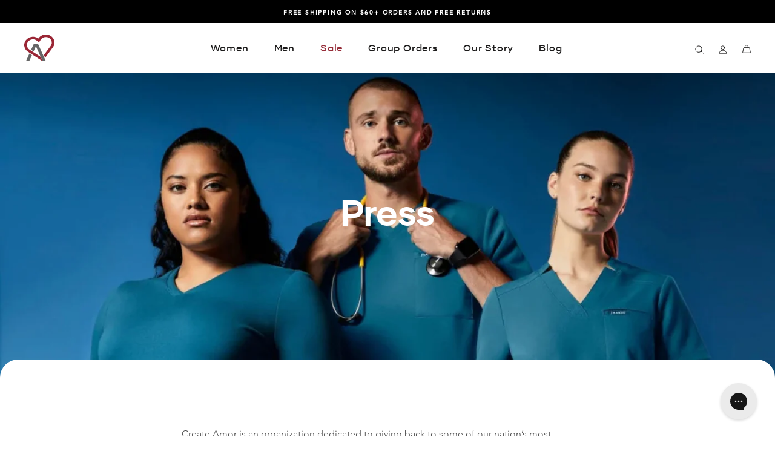

--- FILE ---
content_type: text/html; charset=utf-8
request_url: https://createamor.com/pages/press
body_size: 29932
content:















<!doctype html>

<html class="no-js" lang="en">
  <head>
  
  

  <meta name="facebook-domain-verification" content="u3v81n0lxo8wjfm8otts76y8vkvrx3" /><!--Content in content_for_header -->
<!--LayoutHub-Embed--><meta name="layouthub" /><link rel="stylesheet" href="https://fonts.googleapis.com/css?family=Poppins:100,200,300,400,500,600,700,800,900" /><link rel="stylesheet" type="text/css" href="[data-uri]" media="all">
<!--LH--><!--/LayoutHub-Embed--><meta charset="utf-8"> 
    <meta http-equiv="X-UA-Compatible" content="IE=edge,chrome=1">
    <meta name="viewport" content="width=device-width, initial-scale=1.0, height=device-height, minimum-scale=1.0, maximum-scale=1.0">
    <meta name="theme-color" content="">
    
    <title>
      Press &ndash; Create Amor
    </title><meta name="description" content="Create Amor is an organization dedicated to giving back to some of our nation’s most dedicated workers. Our commitment to the healthcare industry hasn’t gone unnoticed. We’ve received a little love from the media right across the country. Check out what the media has had to say about us."><link rel="canonical" href="https://createamor.com/pages/press"><link rel="shortcut icon" href="//createamor.com/cdn/shop/files/Final_Logo_-_colour_96x.png?v=1687324571" type="image/png"><meta property="og:type" content="website">
  <meta property="og:title" content="Press"><meta property="og:description" content="Create Amor is an organization dedicated to giving back to some of our nation’s most dedicated workers. Our commitment to the healthcare industry hasn’t gone unnoticed. We’ve received a little love from the media right across the country. Check out what the media has had to say about us."><meta property="og:url" content="https://createamor.com/pages/press">
<meta property="og:site_name" content="Create Amor"><meta name="twitter:card" content="summary"><meta name="twitter:title" content="Press">
  <meta name="twitter:description" content="Create Amor is an organization dedicated to giving back to some of our nation’s most dedicated workers. Our commitment to the healthcare industry hasn’t gone unnoticed. We’ve received a little love from the media right across the country. Check out what the media has had to say about us.">
    

<style>
  

  :root {
    

    --heading-font-family : 'gilmer', sans-serif;
    --heading-font-weight : 700;
    --heading-font-style  : normal;

    --text-font-family : 'Avenir W01', sans-serif;
    --text-font-weight : 300;
    --text-font-style  : normal;

    --base-text-font-size   : 16px;
    --default-text-font-size: 14px;--background          : #ffffff;
    --background-rgb      : 255, 255, 255;
    --light-background    : #ffffff;
    --light-background-rgb: 255, 255, 255;
    --heading-color       : #000000;
    --text-color          : #4d4d4d;
    --text-color-rgb      : 77, 77, 77;
    --text-color-light    : #6a6a6a;
    --text-color-light-rgb: 106, 106, 106;
    --link-color          : #6a6a6a;
    --link-color-rgb      : 106, 106, 106;
    --border-color        : #e4e4e4;
    --border-color-rgb    : 228, 228, 228;

    --button-background    : #000000;
    --button-background-rgb: 0, 0, 0;
    --button-text-color    : #ffffff;

    --header-background       : #ffffff;
    --header-heading-color    : #1c1b1b;
    --header-light-text-color : #6a6a6a;
    --header-border-color     : #dddddd;

    --footer-background    : #1a1a1a;
    --footer-text-color    : #ffffff;
    --footer-heading-color : #ffffff;
    --footer-border-color  : #3c3c3c;

    --navigation-background      : #ffffff;
    --navigation-background-rgb  : 255, 255, 255;
    --navigation-text-color      : #000000;
    --navigation-text-color-light: rgba(0, 0, 0, 0.5);
    --navigation-border-color    : rgba(0, 0, 0, 0.25);

    --newsletter-popup-background     : #1a1a1a;
    --newsletter-popup-text-color     : #ffffff;
    --newsletter-popup-text-color-rgb : 255, 255, 255;

    --secondary-elements-background       : #ffffff;
    --secondary-elements-background-rgb   : 255, 255, 255;
    --secondary-elements-text-color       : #1a1a1a;
    --secondary-elements-text-color-light : rgba(26, 26, 26, 0.5);
    --secondary-elements-border-color     : rgba(26, 26, 26, 0.25);

    --product-sale-price-color    : #9b2635;
    --product-sale-price-color-rgb: 155, 38, 53;
    --product-star-rating: #f6a429;

    /* Shopify related variables */
    --payment-terms-background-color: #ffffff;

    /* Products */

    --horizontal-spacing-four-products-per-row: 20px;
        --horizontal-spacing-two-products-per-row : 20px;

    --vertical-spacing-four-products-per-row: 60px;
        --vertical-spacing-two-products-per-row : 75px;

    /* Animation */
    --drawer-transition-timing: cubic-bezier(0.645, 0.045, 0.355, 1);
    --header-base-height: 80px; /* We set a default for browsers that do not support CSS variables */

    /* Cursors */
    --cursor-zoom-in-svg    : url(//createamor.com/cdn/shop/t/119/assets/cursor-zoom-in.svg?v=100326362725928540331766107616);
    --cursor-zoom-in-2x-svg : url(//createamor.com/cdn/shop/t/119/assets/cursor-zoom-in-2x.svg?v=71919207650934979201766107616);
  }
</style>

<script>
  // IE11 does not have support for CSS variables, so we have to polyfill them
  if (!(((window || {}).CSS || {}).supports && window.CSS.supports('(--a: 0)'))) {
    const script = document.createElement('script');
    script.type = 'text/javascript';
    script.src = 'https://cdn.jsdelivr.net/npm/css-vars-ponyfill@2';
    script.onload = function() {
      cssVars({});
    };

    document.getElementsByTagName('head')[0].appendChild(script);
  }
</script>

    
  <script>window.performance && window.performance.mark && window.performance.mark('shopify.content_for_header.start');</script><meta name="google-site-verification" content="SVr8-QdoO_cQuu0U3NuqIZ4sLWr06dwfN6CCfRaHHY0">
<meta name="facebook-domain-verification" content="b9sws5oq1ivhl3jjxg0fuyxunu8bg9">
<meta id="shopify-digital-wallet" name="shopify-digital-wallet" content="/67162767675/digital_wallets/dialog">
<meta name="shopify-checkout-api-token" content="9d78eda7c4aa2942dc9ffbcdde248139">
<meta id="in-context-paypal-metadata" data-shop-id="67162767675" data-venmo-supported="false" data-environment="production" data-locale="en_US" data-paypal-v4="true" data-currency="USD">
<script async="async" src="/checkouts/internal/preloads.js?locale=en-US"></script>
<link rel="preconnect" href="https://shop.app" crossorigin="anonymous">
<script async="async" src="https://shop.app/checkouts/internal/preloads.js?locale=en-US&shop_id=67162767675" crossorigin="anonymous"></script>
<script id="apple-pay-shop-capabilities" type="application/json">{"shopId":67162767675,"countryCode":"US","currencyCode":"USD","merchantCapabilities":["supports3DS"],"merchantId":"gid:\/\/shopify\/Shop\/67162767675","merchantName":"Create Amor","requiredBillingContactFields":["postalAddress","email"],"requiredShippingContactFields":["postalAddress","email"],"shippingType":"shipping","supportedNetworks":["visa","masterCard","amex","discover","elo","jcb"],"total":{"type":"pending","label":"Create Amor","amount":"1.00"},"shopifyPaymentsEnabled":true,"supportsSubscriptions":true}</script>
<script id="shopify-features" type="application/json">{"accessToken":"9d78eda7c4aa2942dc9ffbcdde248139","betas":["rich-media-storefront-analytics"],"domain":"createamor.com","predictiveSearch":true,"shopId":67162767675,"locale":"en"}</script>
<script>var Shopify = Shopify || {};
Shopify.shop = "createamor.myshopify.com";
Shopify.locale = "en";
Shopify.currency = {"active":"USD","rate":"1.0"};
Shopify.country = "US";
Shopify.theme = {"name":"Createamor-by-clue-v2.33.3 - Holiday Banner","id":180620525883,"schema_name":"CreateAmor Bespoke","schema_version":"6.0.0","theme_store_id":null,"role":"main"};
Shopify.theme.handle = "null";
Shopify.theme.style = {"id":null,"handle":null};
Shopify.cdnHost = "createamor.com/cdn";
Shopify.routes = Shopify.routes || {};
Shopify.routes.root = "/";</script>
<script type="module">!function(o){(o.Shopify=o.Shopify||{}).modules=!0}(window);</script>
<script>!function(o){function n(){var o=[];function n(){o.push(Array.prototype.slice.apply(arguments))}return n.q=o,n}var t=o.Shopify=o.Shopify||{};t.loadFeatures=n(),t.autoloadFeatures=n()}(window);</script>
<script>
  window.ShopifyPay = window.ShopifyPay || {};
  window.ShopifyPay.apiHost = "shop.app\/pay";
  window.ShopifyPay.redirectState = null;
</script>
<script id="shop-js-analytics" type="application/json">{"pageType":"page"}</script>
<script defer="defer" async type="module" src="//createamor.com/cdn/shopifycloud/shop-js/modules/v2/client.init-shop-cart-sync_C5BV16lS.en.esm.js"></script>
<script defer="defer" async type="module" src="//createamor.com/cdn/shopifycloud/shop-js/modules/v2/chunk.common_CygWptCX.esm.js"></script>
<script type="module">
  await import("//createamor.com/cdn/shopifycloud/shop-js/modules/v2/client.init-shop-cart-sync_C5BV16lS.en.esm.js");
await import("//createamor.com/cdn/shopifycloud/shop-js/modules/v2/chunk.common_CygWptCX.esm.js");

  window.Shopify.SignInWithShop?.initShopCartSync?.({"fedCMEnabled":true,"windoidEnabled":true});

</script>
<script>
  window.Shopify = window.Shopify || {};
  if (!window.Shopify.featureAssets) window.Shopify.featureAssets = {};
  window.Shopify.featureAssets['shop-js'] = {"shop-cart-sync":["modules/v2/client.shop-cart-sync_ZFArdW7E.en.esm.js","modules/v2/chunk.common_CygWptCX.esm.js"],"init-fed-cm":["modules/v2/client.init-fed-cm_CmiC4vf6.en.esm.js","modules/v2/chunk.common_CygWptCX.esm.js"],"shop-button":["modules/v2/client.shop-button_tlx5R9nI.en.esm.js","modules/v2/chunk.common_CygWptCX.esm.js"],"shop-cash-offers":["modules/v2/client.shop-cash-offers_DOA2yAJr.en.esm.js","modules/v2/chunk.common_CygWptCX.esm.js","modules/v2/chunk.modal_D71HUcav.esm.js"],"init-windoid":["modules/v2/client.init-windoid_sURxWdc1.en.esm.js","modules/v2/chunk.common_CygWptCX.esm.js"],"shop-toast-manager":["modules/v2/client.shop-toast-manager_ClPi3nE9.en.esm.js","modules/v2/chunk.common_CygWptCX.esm.js"],"init-shop-email-lookup-coordinator":["modules/v2/client.init-shop-email-lookup-coordinator_B8hsDcYM.en.esm.js","modules/v2/chunk.common_CygWptCX.esm.js"],"init-shop-cart-sync":["modules/v2/client.init-shop-cart-sync_C5BV16lS.en.esm.js","modules/v2/chunk.common_CygWptCX.esm.js"],"avatar":["modules/v2/client.avatar_BTnouDA3.en.esm.js"],"pay-button":["modules/v2/client.pay-button_FdsNuTd3.en.esm.js","modules/v2/chunk.common_CygWptCX.esm.js"],"init-customer-accounts":["modules/v2/client.init-customer-accounts_DxDtT_ad.en.esm.js","modules/v2/client.shop-login-button_C5VAVYt1.en.esm.js","modules/v2/chunk.common_CygWptCX.esm.js","modules/v2/chunk.modal_D71HUcav.esm.js"],"init-shop-for-new-customer-accounts":["modules/v2/client.init-shop-for-new-customer-accounts_ChsxoAhi.en.esm.js","modules/v2/client.shop-login-button_C5VAVYt1.en.esm.js","modules/v2/chunk.common_CygWptCX.esm.js","modules/v2/chunk.modal_D71HUcav.esm.js"],"shop-login-button":["modules/v2/client.shop-login-button_C5VAVYt1.en.esm.js","modules/v2/chunk.common_CygWptCX.esm.js","modules/v2/chunk.modal_D71HUcav.esm.js"],"init-customer-accounts-sign-up":["modules/v2/client.init-customer-accounts-sign-up_CPSyQ0Tj.en.esm.js","modules/v2/client.shop-login-button_C5VAVYt1.en.esm.js","modules/v2/chunk.common_CygWptCX.esm.js","modules/v2/chunk.modal_D71HUcav.esm.js"],"shop-follow-button":["modules/v2/client.shop-follow-button_Cva4Ekp9.en.esm.js","modules/v2/chunk.common_CygWptCX.esm.js","modules/v2/chunk.modal_D71HUcav.esm.js"],"checkout-modal":["modules/v2/client.checkout-modal_BPM8l0SH.en.esm.js","modules/v2/chunk.common_CygWptCX.esm.js","modules/v2/chunk.modal_D71HUcav.esm.js"],"lead-capture":["modules/v2/client.lead-capture_Bi8yE_yS.en.esm.js","modules/v2/chunk.common_CygWptCX.esm.js","modules/v2/chunk.modal_D71HUcav.esm.js"],"shop-login":["modules/v2/client.shop-login_D6lNrXab.en.esm.js","modules/v2/chunk.common_CygWptCX.esm.js","modules/v2/chunk.modal_D71HUcav.esm.js"],"payment-terms":["modules/v2/client.payment-terms_CZxnsJam.en.esm.js","modules/v2/chunk.common_CygWptCX.esm.js","modules/v2/chunk.modal_D71HUcav.esm.js"]};
</script>
<script>(function() {
  var isLoaded = false;
  function asyncLoad() {
    if (isLoaded) return;
    isLoaded = true;
    var urls = ["https:\/\/app.layouthub.com\/shopify\/layouthub.js?shop=createamor.myshopify.com","https:\/\/config.gorgias.chat\/bundle-loader\/01H3EB0Z24DYNAAT4YGG7XY99M?source=shopify1click\u0026shop=createamor.myshopify.com","https:\/\/na.shgcdn3.com\/pixel-collector.js?shop=createamor.myshopify.com","https:\/\/cdn.9gtb.com\/loader.js?g_cvt_id=fab8dcb5-c393-4800-aa6a-3fdea9240947\u0026shop=createamor.myshopify.com"];
    for (var i = 0; i < urls.length; i++) {
      var s = document.createElement('script');
      s.type = 'text/javascript';
      s.async = true;
      s.src = urls[i];
      var x = document.getElementsByTagName('script')[0];
      x.parentNode.insertBefore(s, x);
    }
  };
  if(window.attachEvent) {
    window.attachEvent('onload', asyncLoad);
  } else {
    window.addEventListener('load', asyncLoad, false);
  }
})();</script>
<script id="__st">var __st={"a":67162767675,"offset":-21600,"reqid":"15f9d6d4-d37d-4914-b971-98a7b6fb2bc9-1768704873","pageurl":"createamor.com\/pages\/press","s":"pages-118758080827","u":"6b9b1737da2f","p":"page","rtyp":"page","rid":118758080827};</script>
<script>window.ShopifyPaypalV4VisibilityTracking = true;</script>
<script id="captcha-bootstrap">!function(){'use strict';const t='contact',e='account',n='new_comment',o=[[t,t],['blogs',n],['comments',n],[t,'customer']],c=[[e,'customer_login'],[e,'guest_login'],[e,'recover_customer_password'],[e,'create_customer']],r=t=>t.map((([t,e])=>`form[action*='/${t}']:not([data-nocaptcha='true']) input[name='form_type'][value='${e}']`)).join(','),a=t=>()=>t?[...document.querySelectorAll(t)].map((t=>t.form)):[];function s(){const t=[...o],e=r(t);return a(e)}const i='password',u='form_key',d=['recaptcha-v3-token','g-recaptcha-response','h-captcha-response',i],f=()=>{try{return window.sessionStorage}catch{return}},m='__shopify_v',_=t=>t.elements[u];function p(t,e,n=!1){try{const o=window.sessionStorage,c=JSON.parse(o.getItem(e)),{data:r}=function(t){const{data:e,action:n}=t;return t[m]||n?{data:e,action:n}:{data:t,action:n}}(c);for(const[e,n]of Object.entries(r))t.elements[e]&&(t.elements[e].value=n);n&&o.removeItem(e)}catch(o){console.error('form repopulation failed',{error:o})}}const l='form_type',E='cptcha';function T(t){t.dataset[E]=!0}const w=window,h=w.document,L='Shopify',v='ce_forms',y='captcha';let A=!1;((t,e)=>{const n=(g='f06e6c50-85a8-45c8-87d0-21a2b65856fe',I='https://cdn.shopify.com/shopifycloud/storefront-forms-hcaptcha/ce_storefront_forms_captcha_hcaptcha.v1.5.2.iife.js',D={infoText:'Protected by hCaptcha',privacyText:'Privacy',termsText:'Terms'},(t,e,n)=>{const o=w[L][v],c=o.bindForm;if(c)return c(t,g,e,D).then(n);var r;o.q.push([[t,g,e,D],n]),r=I,A||(h.body.append(Object.assign(h.createElement('script'),{id:'captcha-provider',async:!0,src:r})),A=!0)});var g,I,D;w[L]=w[L]||{},w[L][v]=w[L][v]||{},w[L][v].q=[],w[L][y]=w[L][y]||{},w[L][y].protect=function(t,e){n(t,void 0,e),T(t)},Object.freeze(w[L][y]),function(t,e,n,w,h,L){const[v,y,A,g]=function(t,e,n){const i=e?o:[],u=t?c:[],d=[...i,...u],f=r(d),m=r(i),_=r(d.filter((([t,e])=>n.includes(e))));return[a(f),a(m),a(_),s()]}(w,h,L),I=t=>{const e=t.target;return e instanceof HTMLFormElement?e:e&&e.form},D=t=>v().includes(t);t.addEventListener('submit',(t=>{const e=I(t);if(!e)return;const n=D(e)&&!e.dataset.hcaptchaBound&&!e.dataset.recaptchaBound,o=_(e),c=g().includes(e)&&(!o||!o.value);(n||c)&&t.preventDefault(),c&&!n&&(function(t){try{if(!f())return;!function(t){const e=f();if(!e)return;const n=_(t);if(!n)return;const o=n.value;o&&e.removeItem(o)}(t);const e=Array.from(Array(32),(()=>Math.random().toString(36)[2])).join('');!function(t,e){_(t)||t.append(Object.assign(document.createElement('input'),{type:'hidden',name:u})),t.elements[u].value=e}(t,e),function(t,e){const n=f();if(!n)return;const o=[...t.querySelectorAll(`input[type='${i}']`)].map((({name:t})=>t)),c=[...d,...o],r={};for(const[a,s]of new FormData(t).entries())c.includes(a)||(r[a]=s);n.setItem(e,JSON.stringify({[m]:1,action:t.action,data:r}))}(t,e)}catch(e){console.error('failed to persist form',e)}}(e),e.submit())}));const S=(t,e)=>{t&&!t.dataset[E]&&(n(t,e.some((e=>e===t))),T(t))};for(const o of['focusin','change'])t.addEventListener(o,(t=>{const e=I(t);D(e)&&S(e,y())}));const B=e.get('form_key'),M=e.get(l),P=B&&M;t.addEventListener('DOMContentLoaded',(()=>{const t=y();if(P)for(const e of t)e.elements[l].value===M&&p(e,B);[...new Set([...A(),...v().filter((t=>'true'===t.dataset.shopifyCaptcha))])].forEach((e=>S(e,t)))}))}(h,new URLSearchParams(w.location.search),n,t,e,['guest_login'])})(!0,!0)}();</script>
<script integrity="sha256-4kQ18oKyAcykRKYeNunJcIwy7WH5gtpwJnB7kiuLZ1E=" data-source-attribution="shopify.loadfeatures" defer="defer" src="//createamor.com/cdn/shopifycloud/storefront/assets/storefront/load_feature-a0a9edcb.js" crossorigin="anonymous"></script>
<script crossorigin="anonymous" defer="defer" src="//createamor.com/cdn/shopifycloud/storefront/assets/shopify_pay/storefront-65b4c6d7.js?v=20250812"></script>
<script data-source-attribution="shopify.dynamic_checkout.dynamic.init">var Shopify=Shopify||{};Shopify.PaymentButton=Shopify.PaymentButton||{isStorefrontPortableWallets:!0,init:function(){window.Shopify.PaymentButton.init=function(){};var t=document.createElement("script");t.src="https://createamor.com/cdn/shopifycloud/portable-wallets/latest/portable-wallets.en.js",t.type="module",document.head.appendChild(t)}};
</script>
<script data-source-attribution="shopify.dynamic_checkout.buyer_consent">
  function portableWalletsHideBuyerConsent(e){var t=document.getElementById("shopify-buyer-consent"),n=document.getElementById("shopify-subscription-policy-button");t&&n&&(t.classList.add("hidden"),t.setAttribute("aria-hidden","true"),n.removeEventListener("click",e))}function portableWalletsShowBuyerConsent(e){var t=document.getElementById("shopify-buyer-consent"),n=document.getElementById("shopify-subscription-policy-button");t&&n&&(t.classList.remove("hidden"),t.removeAttribute("aria-hidden"),n.addEventListener("click",e))}window.Shopify?.PaymentButton&&(window.Shopify.PaymentButton.hideBuyerConsent=portableWalletsHideBuyerConsent,window.Shopify.PaymentButton.showBuyerConsent=portableWalletsShowBuyerConsent);
</script>
<script data-source-attribution="shopify.dynamic_checkout.cart.bootstrap">document.addEventListener("DOMContentLoaded",(function(){function t(){return document.querySelector("shopify-accelerated-checkout-cart, shopify-accelerated-checkout")}if(t())Shopify.PaymentButton.init();else{new MutationObserver((function(e,n){t()&&(Shopify.PaymentButton.init(),n.disconnect())})).observe(document.body,{childList:!0,subtree:!0})}}));
</script>
<link id="shopify-accelerated-checkout-styles" rel="stylesheet" media="screen" href="https://createamor.com/cdn/shopifycloud/portable-wallets/latest/accelerated-checkout-backwards-compat.css" crossorigin="anonymous">
<style id="shopify-accelerated-checkout-cart">
        #shopify-buyer-consent {
  margin-top: 1em;
  display: inline-block;
  width: 100%;
}

#shopify-buyer-consent.hidden {
  display: none;
}

#shopify-subscription-policy-button {
  background: none;
  border: none;
  padding: 0;
  text-decoration: underline;
  font-size: inherit;
  cursor: pointer;
}

#shopify-subscription-policy-button::before {
  box-shadow: none;
}

      </style>

<script>window.performance && window.performance.mark && window.performance.mark('shopify.content_for_header.end');</script>
  





  <script type="text/javascript">
    
      window.__shgMoneyFormat = window.__shgMoneyFormat || {"USD":{"currency":"USD","currency_symbol":"$","currency_symbol_location":"left","decimal_places":2,"decimal_separator":".","thousands_separator":","}};
    
    window.__shgCurrentCurrencyCode = window.__shgCurrentCurrencyCode || {
      currency: "USD",
      currency_symbol: "$",
      decimal_separator: ".",
      thousands_separator: ",",
      decimal_places: 2,
      currency_symbol_location: "left"
    };
  </script>




    <link type="text/css" rel="stylesheet" href="//fast.fonts.net/cssapi/5ec943aa-8311-45f5-9a9e-8ce7b4f9bdb9.css"/>
    <link rel="stylesheet" href="//createamor.com/cdn/shop/t/119/assets/theme.css?v=6879010221210948511766107616">
    <link rel="stylesheet" href="//createamor.com/cdn/shop/t/119/assets/custom.css?v=93190570821620164601766115006">

    <script>// This allows to expose several variables to the global scope, to be used in scripts
      window.theme = {
        pageType: "page",
        moneyFormat: "${{amount}}",
        moneyWithCurrencyFormat: "${{amount}} USD",
        currencyCodeEnabled: false,
        productImageSize: "natural",
        searchMode: "product",
        showPageTransition: false,
        showElementStaggering: true,
        showImageZooming: true
      };

      window.routes = {
        rootUrl: "\/",
        rootUrlWithoutSlash: '',
        cartUrl: "\/cart",
        cartAddUrl: "\/cart\/add",
        cartChangeUrl: "\/cart\/change",
        searchUrl: "\/search",
        productRecommendationsUrl: "\/recommendations\/products"
      };

      window.languages = {
        cartAddNote: "Add Order Note",
        cartEditNote: "Edit Order Note",
        productImageLoadingError: "This image could not be loaded. Please try to reload the page.",
        productFormAddToCart: "Add to cart",
        productFormUnavailable: "Unavailable",
        productFormSoldOut: "Sold Out",
        shippingEstimatorOneResult: "1 option available:",
        shippingEstimatorMoreResults: "{{count}} options available:",
        shippingEstimatorNoResults: "No shipping could be found"
      };

      window.lazySizesConfig = {
        loadHidden: false,
        hFac: 0.5,
        expFactor: 2,
        ricTimeout: 150,
        lazyClass: 'Image--lazyLoad',
        loadingClass: 'Image--lazyLoading',
        loadedClass: 'Image--lazyLoaded'
      };

      document.documentElement.className = document.documentElement.className.replace('no-js', 'js');
      document.documentElement.style.setProperty('--window-height', window.innerHeight + 'px');

      // We do a quick detection of some features (we could use Modernizr but for so little...)
      (function() {
        document.documentElement.className += ((window.CSS && window.CSS.supports('(position: sticky) or (position: -webkit-sticky)')) ? ' supports-sticky' : ' no-supports-sticky');
        document.documentElement.className += (window.matchMedia('(-moz-touch-enabled: 1), (hover: none)')).matches ? ' no-supports-hover' : ' supports-hover';
      }());

      
    </script>

    <script src="//createamor.com/cdn/shop/t/119/assets/lazysizes.min.js?v=174358363404432586981766107616" async></script><script src="//createamor.com/cdn/shop/t/119/assets/libs.min.js?v=26178543184394469741766107616" defer></script>
    <script src="//createamor.com/cdn/shop/t/119/assets/theme.js?v=174385777488867558711766107616" defer></script>
    <script src="//createamor.com/cdn/shop/t/119/assets/custom.js?v=9460936802990945711766107616" defer></script>

    <script>
      (function () {
        window.onpageshow = function() {
          if (window.theme.showPageTransition) {
            var pageTransition = document.querySelector('.PageTransition');

            if (pageTransition) {
              pageTransition.style.visibility = 'visible';
              pageTransition.style.opacity = '0';
            }
          }

          // When the page is loaded from the cache, we have to reload the cart content
          document.documentElement.dispatchEvent(new CustomEvent('cart:refresh', {
            bubbles: true
          }));
        };
      })();
    </script>

    


  <script type="application/ld+json">
  {
    "@context": "http://schema.org",
    "@type": "BreadcrumbList",
  "itemListElement": [{
      "@type": "ListItem",
      "position": 1,
      "name": "Home",
      "item": "https://createamor.com"
    },{
          "@type": "ListItem",
          "position": 2,
          "name": "Press",
          "item": "https://createamor.com/pages/press"
        }]
  }
  </script>

  
  

<script type="text/javascript">
  
    window.SHG_CUSTOMER = null;
  
</script>








  <!-- Hotjar Tracking Code for Create Amor -->
  <script>
    (function(h,o,t,j,a,r){
        h.hj=h.hj||function(){(h.hj.q=h.hj.q||[]).push(arguments)};
        h._hjSettings={hjid:3659662,hjsv:6};
        a=o.getElementsByTagName('head')[0];
        r=o.createElement('script');r.async=1;
        r.src=t+h._hjSettings.hjid+j+h._hjSettings.hjsv;
        a.appendChild(r);
    })(window,document,'https://static.hotjar.com/c/hotjar-','.js?sv=');
  </script>  

<!-- BEGIN app block: shopify://apps/powerful-form-builder/blocks/app-embed/e4bcb1eb-35b2-42e6-bc37-bfe0e1542c9d --><script type="text/javascript" hs-ignore data-cookieconsent="ignore">
  var Globo = Globo || {};
  var globoFormbuilderRecaptchaInit = function(){};
  var globoFormbuilderHcaptchaInit = function(){};
  window.Globo.FormBuilder = window.Globo.FormBuilder || {};
  window.Globo.FormBuilder.shop = {"configuration":{"money_format":"${{amount}}"},"pricing":{"features":{"bulkOrderForm":true,"cartForm":true,"fileUpload":30,"removeCopyright":true,"restrictedEmailDomains":false}},"settings":{"copyright":"Powered by <a href=\"https://globosoftware.net\" target=\"_blank\">Globo</a> <a href=\"https://apps.shopify.com/form-builder-contact-form\" target=\"_blank\">Contact Form</a>","hideWaterMark":false,"reCaptcha":{"recaptchaType":"v2","siteKey":false,"languageCode":"en"},"hCaptcha":{"siteKey":false},"scrollTop":false,"customCssCode":"","customCssEnabled":false,"additionalColumns":[]},"encryption_form_id":1,"url":"https://form.globosoftware.net/","CDN_URL":"https://dxo9oalx9qc1s.cloudfront.net"};

  if(window.Globo.FormBuilder.shop.settings.customCssEnabled && window.Globo.FormBuilder.shop.settings.customCssCode){
    const customStyle = document.createElement('style');
    customStyle.type = 'text/css';
    customStyle.innerHTML = window.Globo.FormBuilder.shop.settings.customCssCode;
    document.head.appendChild(customStyle);
  }

  window.Globo.FormBuilder.forms = [];
    
      
      
      
      window.Globo.FormBuilder.forms[118153] = {"118153":{"elements":[{"id":"group-1","type":"group","label":"Page 1","description":"","elements":[{"id":"text","type":"text","label":{"en":"First Name"},"placeholder":{"en":""},"description":{"en":""},"hideLabel":false,"required":true,"columnWidth":50,"inputIcon":null},{"id":"text-2","type":"text","label":{"en":"Last Name"},"placeholder":"","description":"","limitCharacters":false,"characters":100,"hideLabel":false,"keepPositionLabel":false,"columnWidth":50,"displayType":"show","displayDisjunctive":false,"conditionalField":false,"required":true},{"id":"text-3","type":"text","label":{"en":"What is your position (ex. RN, CRNA, NP, MA, PT, PSR, etc.)? "},"placeholder":"","description":"","limitCharacters":false,"characters":100,"hideLabel":false,"keepPositionLabel":false,"columnWidth":100,"displayType":"show","displayDisjunctive":false,"conditionalField":false,"required":true},{"id":"text-4","type":"text","label":{"en":"Who is your Office Manager?"},"placeholder":"","description":"","limitCharacters":false,"characters":100,"hideLabel":false,"keepPositionLabel":false,"columnWidth":100,"displayType":"show","displayDisjunctive":false,"conditionalField":false,"required":true},{"id":"email","type":"email","label":{"en":"What is your work email address?"},"placeholder":{"en":""},"description":null,"hideLabel":false,"required":true,"columnWidth":100,"conditionalField":false},{"id":"text-1","type":"text","label":{"en":"What is your office address?"},"placeholder":"","description":"","limitCharacters":false,"characters":100,"hideLabel":false,"keepPositionLabel":false,"columnWidth":100,"displayType":"show","displayDisjunctive":false,"conditionalField":false,"required":true,"ifHideLabel":false},{"id":"checkbox-1","type":"checkbox","label":{"en":"What's your preferred top style(s)?"},"options":[{"label":{"en":"Women's Rose One-Pocket"},"value":"Women's Rose One-Pocket"},{"label":{"en":"Women's Iris Five-Pocket"},"value":"Women's Iris Five-Pocket"},{"label":{"en":"Women's Orchid Three-Pocket"},"value":"Women's Orchid Three-Pocket"},{"label":{"en":"Men's Paris"},"value":"Men's Paris"},{"label":{"en":"Men's Venice"},"value":"Men's Venice"}],"defaultOptions":"","otherOptionLabel":"Other","otherOptionPlaceholder":"Enter other option","hideLabel":false,"keepPositionLabel":false,"inlineOption":100,"columnWidth":100,"displayType":"show","displayDisjunctive":false,"conditionalField":false,"required":true,"limitSelections":false,"otherOption":false},{"id":"radio-1","type":"radio","label":{"en":"What's your women's top size?"},"options":[{"label":{"en":"XXS"},"value":"XXS"},{"label":{"en":"XS"},"value":"XS"},{"label":{"en":"S"},"value":"S"},{"label":{"en":"M"},"value":"M"},{"label":{"en":"L"},"value":"L"},{"label":{"en":"XL"},"value":"XL"},{"label":{"en":"2XL"},"value":"2XL"},{"label":{"en":"3XL"},"value":"3XL"},{"label":{"en":"4XL"},"value":"4XL"},{"label":{"en":"5XL"},"value":"5XL"}],"description":"","otherOptionLabel":"Other","otherOptionPlaceholder":"Enter other option","hideLabel":false,"keepPositionLabel":false,"inlineOption":100,"columnWidth":100,"displayType":"show","displayDisjunctive":true,"conditionalField":true,"required":true,"displayRules":[{"field":"checkbox-1","relation":"contains","condition":"Women's Rose One-Pocket"},{"field":"checkbox-1","relation":"contains","condition":"Women's Iris Five-Pocket"},{"field":"checkbox-1","relation":"contains","condition":"Women's Orchid Three-Pocket"}]},{"id":"radio-5","type":"radio","label":{"en":"What's your men's top size?"},"options":[{"label":{"en":"S"},"value":"S"},{"label":{"en":"M"},"value":"M"},{"label":{"en":"L"},"value":"L"},{"label":{"en":"XL"},"value":"XL"},{"label":{"en":"2XL"},"value":"2XL"},{"label":{"en":"3XL"},"value":"3XL"},{"label":{"en":"4XL"},"value":"4XL"},{"label":{"en":"5XL"},"value":"5XL"}],"description":"","otherOptionLabel":"Other","otherOptionPlaceholder":"Enter other option","hideLabel":false,"keepPositionLabel":false,"inlineOption":100,"columnWidth":100,"displayType":"show","displayDisjunctive":true,"conditionalField":true,"required":true,"displayRules":[{"field":"checkbox-1","relation":"contains","condition":"Men's Paris"},{"field":"checkbox-1","relation":"contains","condition":"Men's Venice"}]},{"id":"checkbox-2","type":"checkbox","label":{"en":"What's your preferred pant style(s)?"},"options":[{"label":{"en":"Women's Clover Jogger"},"value":"Women's Clover Jogger"},{"label":{"en":"Women's Ivy Jogger"},"value":"Women's Ivy Jogger"},{"label":{"en":"Women's Daisy Cargo"},"value":"Women's Daisy Cargo"},{"label":{"en":"Women's Jasmine Cargo"},"value":"Women's Jasmine Cargo"},{"label":{"en":"Men's Aspen Jogger"},"value":"Men's Aspen Jogger"},{"label":{"en":"Men's Kyoto Jogger"},"value":"Men's Kyoto Jogger"},{"label":{"en":"Men's Amalfi Classic"},"value":"Men's Amalfi Classic"},{"label":{"en":"Men's Prague Cargo"},"value":"Men's Prague Cargo"}],"defaultOptions":"","otherOptionLabel":"Other","otherOptionPlaceholder":"Enter other option","hideLabel":false,"keepPositionLabel":false,"inlineOption":100,"columnWidth":100,"displayType":"show","displayDisjunctive":false,"conditionalField":false,"required":true},{"id":"radio-2","type":"radio","label":{"en":"What's your women's pant size?"},"options":[{"label":{"en":"XXS"},"value":"XXS"},{"label":{"en":"XS"},"value":"XS"},{"label":{"en":"S"},"value":"S"},{"label":{"en":"M"},"value":"M"},{"label":{"en":"L"},"value":"L"},{"label":{"en":"XL"},"value":"XL"},{"label":{"en":"2XL"},"value":"2XL"},{"label":{"en":"3XL"},"value":"3XL"},{"label":{"en":"4XL"},"value":"4XL"},{"label":{"en":"5XL"},"value":"5XL"}],"description":"","otherOptionLabel":"Other","otherOptionPlaceholder":"Enter other option","hideLabel":false,"keepPositionLabel":false,"inlineOption":100,"columnWidth":100,"displayType":"show","displayDisjunctive":true,"conditionalField":true,"required":true,"displayRules":[{"field":"checkbox-2","relation":"contains","condition":"Women's Clover Jogger"},{"field":"checkbox-2","relation":"contains","condition":"Women's Ivy Jogger"},{"field":"checkbox-2","relation":"contains","condition":"Women's Daisy Cargo"},{"field":"checkbox-2","relation":"contains","condition":"Women's Jasmine Cargo"}]},{"id":"radio-6","type":"radio","label":{"en":"What's your men's pant size?"},"options":[{"label":{"en":"S"},"value":"S"},{"label":{"en":"M"},"value":"M"},{"label":{"en":"L"},"value":"L"},{"label":{"en":"XL"},"value":"XL"},{"label":{"en":"2XL"},"value":"2XL"},{"label":{"en":"3XL"},"value":"3XL"},{"label":{"en":"4XL"},"value":"4XL"},{"label":{"en":"5XL"},"value":"5XL"}],"description":"","otherOptionLabel":"Other","otherOptionPlaceholder":"Enter other option","hideLabel":false,"keepPositionLabel":false,"inlineOption":100,"columnWidth":100,"displayType":"show","displayDisjunctive":true,"conditionalField":true,"required":true,"displayRules":[{"field":"checkbox-2","relation":"contains","condition":"Men's Aspen Jogger"},{"field":"checkbox-2","relation":"contains","condition":"Men's Kyoto Jogger"},{"field":"checkbox-2","relation":"contains","condition":"Men's Amalfi Classic"},{"field":"checkbox-2","relation":"contains","condition":"Men's Prague Cargo"}]},{"id":"radio-3","type":"radio","label":{"en":"What is you pant length?"},"options":[{"label":{"en":"Petite\/Short"},"value":"Petite\/Short"},{"label":{"en":"Regular"},"value":"Regular"},{"label":{"en":"Tall"},"value":"Tall"}],"description":"","otherOptionLabel":"Other","otherOptionPlaceholder":"Enter other option","hideLabel":false,"keepPositionLabel":false,"inlineOption":100,"columnWidth":100,"displayType":"show","displayDisjunctive":false,"conditionalField":false,"required":true}]}],"errorMessage":{"required":"Please fill in field","invalid":"Invalid","invalidEmail":"Invalid email","invalidURL":"Invalid URL","fileSizeLimit":"File size limit exceeded","fileNotAllowed":"File extension not allowed","requiredCaptcha":"Please, enter the captcha","minSelections":"Please choose at least {{ min_selections }} options","maxSelections":"Please choose at maximum of {{ max_selections }} options","exactlySelections":"Please choose exactly {{ exact_selections }} options"},"appearance":{"layout":"default","width":"","style":"flat","mainColor":"rgba(0,0,0,1)","floatingIcon":"\u003csvg aria-hidden=\"true\" focusable=\"false\" data-prefix=\"far\" data-icon=\"envelope\" class=\"svg-inline--fa fa-envelope fa-w-16\" role=\"img\" xmlns=\"http:\/\/www.w3.org\/2000\/svg\" viewBox=\"0 0 512 512\"\u003e\u003cpath fill=\"currentColor\" d=\"M464 64H48C21.49 64 0 85.49 0 112v288c0 26.51 21.49 48 48 48h416c26.51 0 48-21.49 48-48V112c0-26.51-21.49-48-48-48zm0 48v40.805c-22.422 18.259-58.168 46.651-134.587 106.49-16.841 13.247-50.201 45.072-73.413 44.701-23.208.375-56.579-31.459-73.413-44.701C106.18 199.465 70.425 171.067 48 152.805V112h416zM48 400V214.398c22.914 18.251 55.409 43.862 104.938 82.646 21.857 17.205 60.134 55.186 103.062 54.955 42.717.231 80.509-37.199 103.053-54.947 49.528-38.783 82.032-64.401 104.947-82.653V400H48z\"\u003e\u003c\/path\u003e\u003c\/svg\u003e","floatingText":null,"displayOnAllPage":false,"formType":"normalForm","background":"color","backgroundColor":"#fff","descriptionColor":"rgba(0,0,0,1)","headingColor":"#000","labelColor":"#000","optionColor":"rgba(0,0,0,1)","paragraphBackground":"#fff","paragraphColor":"#000","font":"inherit","colorScheme":{"solidButton":{"red":0,"green":0,"blue":0,"alpha":1},"solidButtonLabel":{"red":255,"green":255,"blue":255},"text":{"red":0,"green":0,"blue":0},"outlineButton":{"red":0,"green":0,"blue":0,"alpha":1},"background":{"red":255,"green":255,"blue":255}}},"afterSubmit":{"action":"hideForm","message":{"en":"\u003ch4\u003eThank you for placing your order!\u0026nbsp;\u003c\/h4\u003e\u003cp\u003e\u003cbr\u003e\u003c\/p\u003e\u003cp\u003e\u003cspan style=\"color: rgb(33, 33, 33);\"\u003eYou're one step closer to meeting your perfect match. We'll be in touch with order updates soon.\u003c\/span\u003e\u003c\/p\u003e"},"redirectUrl":null},"footer":{"description":null,"previousText":"Previous","nextText":"Next","submitText":"Submit","submitAlignment":"left"},"header":{"active":true,"title":{"en":"Place Your Order"},"description":{"en":"\u003cp\u003eOnce you've made your selections, fill out the order form below.\u003c\/p\u003e"},"headerAlignment":"left"},"isStepByStepForm":true,"publish":{"requiredLogin":false,"requiredLoginMessage":"Please \u003ca href='\/account\/login' title='login'\u003elogin\u003c\/a\u003e to continue","publishType":"embedCode","selectTime":"forever","setCookie":"1","setCookieHours":"1","setCookieWeeks":"1"},"reCaptcha":{"enable":false,"note":"Please make sure that you have set Google reCaptcha v2 Site key and Secret key in \u003ca href=\"\/admin\/settings\"\u003eSettings\u003c\/a\u003e"},"html":"\n\u003cdiv class=\"globo-form default-form globo-form-id-118153 \" data-locale=\"en\" \u003e\n\n\u003cstyle\u003e\n\n\n    \n\n    :root .globo-form-app[data-id=\"118153\"]{\n        \n        --gfb-color-solidButton: 0,0,0;\n        --gfb-color-solidButtonColor: rgb(var(--gfb-color-solidButton));\n        --gfb-color-solidButtonLabel: 255,255,255;\n        --gfb-color-solidButtonLabelColor: rgb(var(--gfb-color-solidButtonLabel));\n        --gfb-color-text: 0,0,0;\n        --gfb-color-textColor: rgb(var(--gfb-color-text));\n        --gfb-color-outlineButton: 0,0,0;\n        --gfb-color-outlineButtonColor: rgb(var(--gfb-color-outlineButton));\n        --gfb-color-background: 255,255,255;\n        --gfb-color-backgroundColor: rgb(var(--gfb-color-background));\n        \n        --gfb-main-color: rgba(0,0,0,1);\n        --gfb-primary-color: var(--gfb-color-solidButtonColor, var(--gfb-main-color));\n        --gfb-primary-text-color: var(--gfb-color-solidButtonLabelColor, #FFF);\n        --gfb-form-width: px;\n        --gfb-font-family: inherit;\n        --gfb-font-style: inherit;\n        --gfb--image: 40%;\n        --gfb-image-ratio-draft: var(--gfb--image);\n        --gfb-image-ratio: var(--gfb-image-ratio-draft);\n        \n        --gfb-bg-temp-color: #FFF;\n        --gfb-bg-position: ;\n        \n            --gfb-bg-temp-color: #fff;\n        \n        --gfb-bg-color: var(--gfb-color-backgroundColor, var(--gfb-bg-temp-color));\n        \n    }\n    \n.globo-form-id-118153 .globo-form-app{\n    max-width: px;\n    width: -webkit-fill-available;\n    \n    background-color: var(--gfb-bg-color);\n    \n    \n}\n\n.globo-form-id-118153 .globo-form-app .globo-heading{\n    color: var(--gfb-color-textColor, #000)\n}\n\n\n.globo-form-id-118153 .globo-form-app .header {\n    text-align:left;\n}\n\n\n.globo-form-id-118153 .globo-form-app .globo-description,\n.globo-form-id-118153 .globo-form-app .header .globo-description{\n    --gfb-color-description: rgba(var(--gfb-color-text), 0.8);\n    color: var(--gfb-color-description, rgba(0,0,0,1));\n}\n.globo-form-id-118153 .globo-form-app .globo-label,\n.globo-form-id-118153 .globo-form-app .globo-form-control label.globo-label,\n.globo-form-id-118153 .globo-form-app .globo-form-control label.globo-label span.label-content{\n    color: var(--gfb-color-textColor, #000);\n    text-align: left;\n}\n.globo-form-id-118153 .globo-form-app .globo-label.globo-position-label{\n    height: 20px !important;\n}\n.globo-form-id-118153 .globo-form-app .globo-form-control .help-text.globo-description,\n.globo-form-id-118153 .globo-form-app .globo-form-control span.globo-description{\n    --gfb-color-description: rgba(var(--gfb-color-text), 0.8);\n    color: var(--gfb-color-description, rgba(0,0,0,1));\n}\n.globo-form-id-118153 .globo-form-app .globo-form-control .checkbox-wrapper .globo-option,\n.globo-form-id-118153 .globo-form-app .globo-form-control .radio-wrapper .globo-option\n{\n    color: var(--gfb-color-textColor, #000);\n}\n.globo-form-id-118153 .globo-form-app .footer,\n.globo-form-id-118153 .globo-form-app .gfb__footer{\n    text-align:left;\n}\n.globo-form-id-118153 .globo-form-app .footer button,\n.globo-form-id-118153 .globo-form-app .gfb__footer button{\n    border:1px solid var(--gfb-primary-color);\n    \n}\n.globo-form-id-118153 .globo-form-app .footer button.submit,\n.globo-form-id-118153 .globo-form-app .gfb__footer button.submit\n.globo-form-id-118153 .globo-form-app .footer button.checkout,\n.globo-form-id-118153 .globo-form-app .gfb__footer button.checkout,\n.globo-form-id-118153 .globo-form-app .footer button.action.loading .spinner,\n.globo-form-id-118153 .globo-form-app .gfb__footer button.action.loading .spinner{\n    background-color: var(--gfb-primary-color);\n    color : #ffffff;\n}\n.globo-form-id-118153 .globo-form-app .globo-form-control .star-rating\u003efieldset:not(:checked)\u003elabel:before {\n    content: url('data:image\/svg+xml; utf8, \u003csvg aria-hidden=\"true\" focusable=\"false\" data-prefix=\"far\" data-icon=\"star\" class=\"svg-inline--fa fa-star fa-w-18\" role=\"img\" xmlns=\"http:\/\/www.w3.org\/2000\/svg\" viewBox=\"0 0 576 512\"\u003e\u003cpath fill=\"rgba(0,0,0,1)\" d=\"M528.1 171.5L382 150.2 316.7 17.8c-11.7-23.6-45.6-23.9-57.4 0L194 150.2 47.9 171.5c-26.2 3.8-36.7 36.1-17.7 54.6l105.7 103-25 145.5c-4.5 26.3 23.2 46 46.4 33.7L288 439.6l130.7 68.7c23.2 12.2 50.9-7.4 46.4-33.7l-25-145.5 105.7-103c19-18.5 8.5-50.8-17.7-54.6zM388.6 312.3l23.7 138.4L288 385.4l-124.3 65.3 23.7-138.4-100.6-98 139-20.2 62.2-126 62.2 126 139 20.2-100.6 98z\"\u003e\u003c\/path\u003e\u003c\/svg\u003e');\n}\n.globo-form-id-118153 .globo-form-app .globo-form-control .star-rating\u003efieldset\u003einput:checked ~ label:before {\n    content: url('data:image\/svg+xml; utf8, \u003csvg aria-hidden=\"true\" focusable=\"false\" data-prefix=\"fas\" data-icon=\"star\" class=\"svg-inline--fa fa-star fa-w-18\" role=\"img\" xmlns=\"http:\/\/www.w3.org\/2000\/svg\" viewBox=\"0 0 576 512\"\u003e\u003cpath fill=\"rgba(0,0,0,1)\" d=\"M259.3 17.8L194 150.2 47.9 171.5c-26.2 3.8-36.7 36.1-17.7 54.6l105.7 103-25 145.5c-4.5 26.3 23.2 46 46.4 33.7L288 439.6l130.7 68.7c23.2 12.2 50.9-7.4 46.4-33.7l-25-145.5 105.7-103c19-18.5 8.5-50.8-17.7-54.6L382 150.2 316.7 17.8c-11.7-23.6-45.6-23.9-57.4 0z\"\u003e\u003c\/path\u003e\u003c\/svg\u003e');\n}\n.globo-form-id-118153 .globo-form-app .globo-form-control .star-rating\u003efieldset:not(:checked)\u003elabel:hover:before,\n.globo-form-id-118153 .globo-form-app .globo-form-control .star-rating\u003efieldset:not(:checked)\u003elabel:hover ~ label:before{\n    content : url('data:image\/svg+xml; utf8, \u003csvg aria-hidden=\"true\" focusable=\"false\" data-prefix=\"fas\" data-icon=\"star\" class=\"svg-inline--fa fa-star fa-w-18\" role=\"img\" xmlns=\"http:\/\/www.w3.org\/2000\/svg\" viewBox=\"0 0 576 512\"\u003e\u003cpath fill=\"rgba(0,0,0,1)\" d=\"M259.3 17.8L194 150.2 47.9 171.5c-26.2 3.8-36.7 36.1-17.7 54.6l105.7 103-25 145.5c-4.5 26.3 23.2 46 46.4 33.7L288 439.6l130.7 68.7c23.2 12.2 50.9-7.4 46.4-33.7l-25-145.5 105.7-103c19-18.5 8.5-50.8-17.7-54.6L382 150.2 316.7 17.8c-11.7-23.6-45.6-23.9-57.4 0z\"\u003e\u003c\/path\u003e\u003c\/svg\u003e')\n}\n.globo-form-id-118153 .globo-form-app .globo-form-control .checkbox-wrapper .checkbox-input:checked ~ .checkbox-label:before {\n    border-color: var(--gfb-primary-color);\n    box-shadow: 0 4px 6px rgba(50,50,93,0.11), 0 1px 3px rgba(0,0,0,0.08);\n    background-color: var(--gfb-primary-color);\n}\n.globo-form-id-118153 .globo-form-app .step.-completed .step__number,\n.globo-form-id-118153 .globo-form-app .line.-progress,\n.globo-form-id-118153 .globo-form-app .line.-start{\n    background-color: var(--gfb-primary-color);\n}\n.globo-form-id-118153 .globo-form-app .checkmark__check,\n.globo-form-id-118153 .globo-form-app .checkmark__circle{\n    stroke: var(--gfb-primary-color);\n}\n.globo-form-id-118153 .floating-button{\n    background-color: var(--gfb-primary-color);\n}\n.globo-form-id-118153 .globo-form-app .globo-form-control .checkbox-wrapper .checkbox-input ~ .checkbox-label:before,\n.globo-form-app .globo-form-control .radio-wrapper .radio-input ~ .radio-label:after{\n    border-color : var(--gfb-primary-color);\n}\n.globo-form-id-118153 .flatpickr-day.selected, \n.globo-form-id-118153 .flatpickr-day.startRange, \n.globo-form-id-118153 .flatpickr-day.endRange, \n.globo-form-id-118153 .flatpickr-day.selected.inRange, \n.globo-form-id-118153 .flatpickr-day.startRange.inRange, \n.globo-form-id-118153 .flatpickr-day.endRange.inRange, \n.globo-form-id-118153 .flatpickr-day.selected:focus, \n.globo-form-id-118153 .flatpickr-day.startRange:focus, \n.globo-form-id-118153 .flatpickr-day.endRange:focus, \n.globo-form-id-118153 .flatpickr-day.selected:hover, \n.globo-form-id-118153 .flatpickr-day.startRange:hover, \n.globo-form-id-118153 .flatpickr-day.endRange:hover, \n.globo-form-id-118153 .flatpickr-day.selected.prevMonthDay, \n.globo-form-id-118153 .flatpickr-day.startRange.prevMonthDay, \n.globo-form-id-118153 .flatpickr-day.endRange.prevMonthDay, \n.globo-form-id-118153 .flatpickr-day.selected.nextMonthDay, \n.globo-form-id-118153 .flatpickr-day.startRange.nextMonthDay, \n.globo-form-id-118153 .flatpickr-day.endRange.nextMonthDay {\n    background: var(--gfb-primary-color);\n    border-color: var(--gfb-primary-color);\n}\n.globo-form-id-118153 .globo-paragraph {\n    background: #fff;\n    color: var(--gfb-color-textColor, #000);\n    width: 100%!important;\n}\n\n[dir=\"rtl\"] .globo-form-app .header .title,\n[dir=\"rtl\"] .globo-form-app .header .description,\n[dir=\"rtl\"] .globo-form-id-118153 .globo-form-app .globo-heading,\n[dir=\"rtl\"] .globo-form-id-118153 .globo-form-app .globo-label,\n[dir=\"rtl\"] .globo-form-id-118153 .globo-form-app .globo-form-control label.globo-label,\n[dir=\"rtl\"] .globo-form-id-118153 .globo-form-app .globo-form-control label.globo-label span.label-content{\n    text-align: right;\n}\n\n[dir=\"rtl\"] .globo-form-app .line {\n    left: unset;\n    right: 50%;\n}\n\n[dir=\"rtl\"] .globo-form-id-118153 .globo-form-app .line.-start {\n    left: unset;    \n    right: 0%;\n}\n\n\u003c\/style\u003e\n\n\n\n\n\u003cdiv class=\"globo-form-app default-layout gfb-style-flat  gfb-font-size-medium\" data-id=118153\u003e\n    \n    \u003cdiv class=\"header dismiss hidden\" onclick=\"Globo.FormBuilder.closeModalForm(this)\"\u003e\n        \u003csvg width=20 height=20 viewBox=\"0 0 20 20\" class=\"\" focusable=\"false\" aria-hidden=\"true\"\u003e\u003cpath d=\"M11.414 10l4.293-4.293a.999.999 0 1 0-1.414-1.414L10 8.586 5.707 4.293a.999.999 0 1 0-1.414 1.414L8.586 10l-4.293 4.293a.999.999 0 1 0 1.414 1.414L10 11.414l4.293 4.293a.997.997 0 0 0 1.414 0 .999.999 0 0 0 0-1.414L11.414 10z\" fill-rule=\"evenodd\"\u003e\u003c\/path\u003e\u003c\/svg\u003e\n    \u003c\/div\u003e\n    \u003cform class=\"g-container\" novalidate action=\"https:\/\/form.globo.io\/api\/front\/form\/118153\/send\" method=\"POST\" enctype=\"multipart\/form-data\" data-id=118153\u003e\n        \n            \n            \u003cdiv class=\"header\"\u003e\n                \u003ch3 class=\"title globo-heading\"\u003ePlace Your Order\u003c\/h3\u003e\n                \n                \u003cdiv class=\"description globo-description\"\u003e\u003cp\u003eOnce you've made your selections, fill out the order form below.\u003c\/p\u003e\u003c\/div\u003e\n                \n            \u003c\/div\u003e\n            \n        \n        \n            \u003cdiv class=\"globo-formbuilder-wizard\" data-id=118153\u003e\n                \u003cdiv class=\"wizard__content\"\u003e\n                    \u003cheader class=\"wizard__header\"\u003e\n                        \u003cdiv class=\"wizard__steps\"\u003e\n                        \u003cnav class=\"steps hidden\"\u003e\n                            \n                            \n                                \n                            \n                            \n                                \n                                \n                                \n                                \n                                \u003cdiv class=\"step last \" data-element-id=\"group-1\"  data-step=\"0\" \u003e\n                                    \u003cdiv class=\"step__content\"\u003e\n                                        \u003cp class=\"step__number\"\u003e\u003c\/p\u003e\n                                        \u003csvg class=\"checkmark\" xmlns=\"http:\/\/www.w3.org\/2000\/svg\" width=52 height=52 viewBox=\"0 0 52 52\"\u003e\n                                            \u003ccircle class=\"checkmark__circle\" cx=\"26\" cy=\"26\" r=\"25\" fill=\"none\"\/\u003e\n                                            \u003cpath class=\"checkmark__check\" fill=\"none\" d=\"M14.1 27.2l7.1 7.2 16.7-16.8\"\/\u003e\n                                        \u003c\/svg\u003e\n                                        \u003cdiv class=\"lines\"\u003e\n                                            \n                                                \u003cdiv class=\"line -start\"\u003e\u003c\/div\u003e\n                                            \n                                            \u003cdiv class=\"line -background\"\u003e\n                                            \u003c\/div\u003e\n                                            \u003cdiv class=\"line -progress\"\u003e\n                                            \u003c\/div\u003e\n                                        \u003c\/div\u003e  \n                                    \u003c\/div\u003e\n                                \u003c\/div\u003e\n                            \n                        \u003c\/nav\u003e\n                        \u003c\/div\u003e\n                    \u003c\/header\u003e\n                    \u003cdiv class=\"panels\"\u003e\n                        \n                        \n                        \n                        \n                        \u003cdiv class=\"panel \" data-element-id=\"group-1\" data-id=118153  data-step=\"0\" style=\"padding-top:0\"\u003e\n                            \n                                \n                                    \n\n\n\n\n\n\n\n\n\n\n\n\n\n\n\n    \n\n\n\n\n\n\n\n\n\n\u003cdiv class=\"globo-form-control layout-2-column \"  data-type='text'\u003e\n    \n    \n        \n\u003clabel tabindex=\"0\" for=\"118153-text\" class=\"flat-label globo-label gfb__label-v2 \" data-label=\"First Name\"\u003e\n    \u003cspan class=\"label-content\" data-label=\"First Name\"\u003eFirst Name\u003c\/span\u003e\n    \n        \u003cspan class=\"text-danger text-smaller\"\u003e *\u003c\/span\u003e\n    \n\u003c\/label\u003e\n\n    \n\n    \u003cdiv class=\"globo-form-input\"\u003e\n        \n        \n        \u003cinput type=\"text\"  data-type=\"text\" class=\"flat-input\" id=\"118153-text\" name=\"text\" placeholder=\"\" presence  \u003e\n    \u003c\/div\u003e\n    \n        \u003csmall class=\"help-text globo-description\"\u003e\u003c\/small\u003e\n    \n    \u003csmall class=\"messages\"\u003e\u003c\/small\u003e\n\u003c\/div\u003e\n\n\n\n                                \n                                    \n\n\n\n\n\n\n\n\n\n\n\n\n\n\n\n    \n\n\n\n\n\n\n\n\n\n\u003cdiv class=\"globo-form-control layout-2-column \"  data-type='text'\u003e\n    \n    \n        \n\u003clabel tabindex=\"0\" for=\"118153-text-2\" class=\"flat-label globo-label gfb__label-v2 \" data-label=\"Last Name\"\u003e\n    \u003cspan class=\"label-content\" data-label=\"Last Name\"\u003eLast Name\u003c\/span\u003e\n    \n        \u003cspan class=\"text-danger text-smaller\"\u003e *\u003c\/span\u003e\n    \n\u003c\/label\u003e\n\n    \n\n    \u003cdiv class=\"globo-form-input\"\u003e\n        \n        \n        \u003cinput type=\"text\"  data-type=\"text\" class=\"flat-input\" id=\"118153-text-2\" name=\"text-2\" placeholder=\"\" presence  \u003e\n    \u003c\/div\u003e\n    \n    \u003csmall class=\"messages\"\u003e\u003c\/small\u003e\n\u003c\/div\u003e\n\n\n\n                                \n                                    \n\n\n\n\n\n\n\n\n\n\n\n\n\n\n\n    \n\n\n\n\n\n\n\n\n\n\u003cdiv class=\"globo-form-control layout-1-column \"  data-type='text'\u003e\n    \n    \n        \n\u003clabel tabindex=\"0\" for=\"118153-text-3\" class=\"flat-label globo-label gfb__label-v2 \" data-label=\"What is your position (ex. RN, CRNA, NP, MA, PT, PSR, etc.)? \"\u003e\n    \u003cspan class=\"label-content\" data-label=\"What is your position (ex. RN, CRNA, NP, MA, PT, PSR, etc.)? \"\u003eWhat is your position (ex. RN, CRNA, NP, MA, PT, PSR, etc.)? \u003c\/span\u003e\n    \n        \u003cspan class=\"text-danger text-smaller\"\u003e *\u003c\/span\u003e\n    \n\u003c\/label\u003e\n\n    \n\n    \u003cdiv class=\"globo-form-input\"\u003e\n        \n        \n        \u003cinput type=\"text\"  data-type=\"text\" class=\"flat-input\" id=\"118153-text-3\" name=\"text-3\" placeholder=\"\" presence  \u003e\n    \u003c\/div\u003e\n    \n    \u003csmall class=\"messages\"\u003e\u003c\/small\u003e\n\u003c\/div\u003e\n\n\n\n                                \n                                    \n\n\n\n\n\n\n\n\n\n\n\n\n\n\n\n    \n\n\n\n\n\n\n\n\n\n\u003cdiv class=\"globo-form-control layout-1-column \"  data-type='text'\u003e\n    \n    \n        \n\u003clabel tabindex=\"0\" for=\"118153-text-4\" class=\"flat-label globo-label gfb__label-v2 \" data-label=\"Who is your Office Manager?\"\u003e\n    \u003cspan class=\"label-content\" data-label=\"Who is your Office Manager?\"\u003eWho is your Office Manager?\u003c\/span\u003e\n    \n        \u003cspan class=\"text-danger text-smaller\"\u003e *\u003c\/span\u003e\n    \n\u003c\/label\u003e\n\n    \n\n    \u003cdiv class=\"globo-form-input\"\u003e\n        \n        \n        \u003cinput type=\"text\"  data-type=\"text\" class=\"flat-input\" id=\"118153-text-4\" name=\"text-4\" placeholder=\"\" presence  \u003e\n    \u003c\/div\u003e\n    \n    \u003csmall class=\"messages\"\u003e\u003c\/small\u003e\n\u003c\/div\u003e\n\n\n\n                                \n                                    \n\n\n\n\n\n\n\n\n\n\n\n\n\n\n\n    \n\n\n\n\n\n\n\n\n\n\u003cdiv class=\"globo-form-control layout-1-column \"  data-type='email'\u003e\n    \n    \n        \n\u003clabel tabindex=\"0\" for=\"118153-email\" class=\"flat-label globo-label gfb__label-v2 \" data-label=\"What is your work email address?\"\u003e\n    \u003cspan class=\"label-content\" data-label=\"What is your work email address?\"\u003eWhat is your work email address?\u003c\/span\u003e\n    \n        \u003cspan class=\"text-danger text-smaller\"\u003e *\u003c\/span\u003e\n    \n\u003c\/label\u003e\n\n    \n\n    \u003cdiv class=\"globo-form-input\"\u003e\n        \n        \n        \u003cinput type=\"text\"  data-type=\"email\" class=\"flat-input\" id=\"118153-email\" name=\"email\" placeholder=\"\" presence  \u003e\n    \u003c\/div\u003e\n    \n        \u003csmall class=\"help-text globo-description\"\u003e\u003c\/small\u003e\n    \n    \u003csmall class=\"messages\"\u003e\u003c\/small\u003e\n\u003c\/div\u003e\n\n\n                                \n                                    \n\n\n\n\n\n\n\n\n\n\n\n\n\n\n\n    \n\n\n\n\n\n\n\n\n\n\u003cdiv class=\"globo-form-control layout-1-column \"  data-type='text'\u003e\n    \n    \n        \n\u003clabel tabindex=\"0\" for=\"118153-text-1\" class=\"flat-label globo-label gfb__label-v2 \" data-label=\"What is your office address?\"\u003e\n    \u003cspan class=\"label-content\" data-label=\"What is your office address?\"\u003eWhat is your office address?\u003c\/span\u003e\n    \n        \u003cspan class=\"text-danger text-smaller\"\u003e *\u003c\/span\u003e\n    \n\u003c\/label\u003e\n\n    \n\n    \u003cdiv class=\"globo-form-input\"\u003e\n        \n        \n        \u003cinput type=\"text\"  data-type=\"text\" class=\"flat-input\" id=\"118153-text-1\" name=\"text-1\" placeholder=\"\" presence  \u003e\n    \u003c\/div\u003e\n    \n    \u003csmall class=\"messages\"\u003e\u003c\/small\u003e\n\u003c\/div\u003e\n\n\n\n                                \n                                    \n\n\n\n\n\n\n\n\n\n\n\n\n\n\n\n    \n\n\n\n\n\n\n\n\n\n\n\u003cdiv class=\"globo-form-control layout-1-column \"  data-type='checkbox' data-default-value=\"\\\" data-type=\"checkbox\"\u003e\n    \u003clabel tabindex=\"0\" class=\"flat-label globo-label \" data-label=\"What\u0026#39;s your preferred top style(s)?\"\u003e\u003cspan class=\"label-content\" data-label=\"What\u0026#39;s your preferred top style(s)?\"\u003eWhat's your preferred top style(s)?\u003c\/span\u003e\u003cspan class=\"text-danger text-smaller\"\u003e *\u003c\/span\u003e\u003c\/label\u003e\n    \n    \n    \u003cdiv class=\"globo-form-input\"\u003e\n        \u003cul class=\"flex-wrap\"\u003e\n            \n                \n                \n                    \n                \n                \u003cli class=\"globo-list-control option-1-column\"\u003e\n                    \u003cdiv class=\"checkbox-wrapper\"\u003e\n                        \u003cinput class=\"checkbox-input\"  id=\"118153-checkbox-1-Women\u0026#39;s Rose One-Pocket-\" type=\"checkbox\" data-type=\"checkbox\" name=\"checkbox-1[]\" presence value=\"Women\u0026#39;s Rose One-Pocket\"  \u003e\n                        \u003clabel tabindex=\"0\" aria-label=\"Women's Rose One-Pocket\" class=\"checkbox-label globo-option\" for=\"118153-checkbox-1-Women\u0026#39;s Rose One-Pocket-\"\u003eWomen's Rose One-Pocket\u003c\/label\u003e\n                    \u003c\/div\u003e\n                \u003c\/li\u003e\n            \n                \n                \n                    \n                \n                \u003cli class=\"globo-list-control option-1-column\"\u003e\n                    \u003cdiv class=\"checkbox-wrapper\"\u003e\n                        \u003cinput class=\"checkbox-input\"  id=\"118153-checkbox-1-Women\u0026#39;s Iris Five-Pocket-\" type=\"checkbox\" data-type=\"checkbox\" name=\"checkbox-1[]\" presence value=\"Women\u0026#39;s Iris Five-Pocket\"  \u003e\n                        \u003clabel tabindex=\"0\" aria-label=\"Women's Iris Five-Pocket\" class=\"checkbox-label globo-option\" for=\"118153-checkbox-1-Women\u0026#39;s Iris Five-Pocket-\"\u003eWomen's Iris Five-Pocket\u003c\/label\u003e\n                    \u003c\/div\u003e\n                \u003c\/li\u003e\n            \n                \n                \n                    \n                \n                \u003cli class=\"globo-list-control option-1-column\"\u003e\n                    \u003cdiv class=\"checkbox-wrapper\"\u003e\n                        \u003cinput class=\"checkbox-input\"  id=\"118153-checkbox-1-Women\u0026#39;s Orchid Three-Pocket-\" type=\"checkbox\" data-type=\"checkbox\" name=\"checkbox-1[]\" presence value=\"Women\u0026#39;s Orchid Three-Pocket\"  \u003e\n                        \u003clabel tabindex=\"0\" aria-label=\"Women's Orchid Three-Pocket\" class=\"checkbox-label globo-option\" for=\"118153-checkbox-1-Women\u0026#39;s Orchid Three-Pocket-\"\u003eWomen's Orchid Three-Pocket\u003c\/label\u003e\n                    \u003c\/div\u003e\n                \u003c\/li\u003e\n            \n                \n                \n                    \n                \n                \u003cli class=\"globo-list-control option-1-column\"\u003e\n                    \u003cdiv class=\"checkbox-wrapper\"\u003e\n                        \u003cinput class=\"checkbox-input\"  id=\"118153-checkbox-1-Men\u0026#39;s Paris-\" type=\"checkbox\" data-type=\"checkbox\" name=\"checkbox-1[]\" presence value=\"Men\u0026#39;s Paris\"  \u003e\n                        \u003clabel tabindex=\"0\" aria-label=\"Men's Paris\" class=\"checkbox-label globo-option\" for=\"118153-checkbox-1-Men\u0026#39;s Paris-\"\u003eMen's Paris\u003c\/label\u003e\n                    \u003c\/div\u003e\n                \u003c\/li\u003e\n            \n                \n                \n                    \n                \n                \u003cli class=\"globo-list-control option-1-column\"\u003e\n                    \u003cdiv class=\"checkbox-wrapper\"\u003e\n                        \u003cinput class=\"checkbox-input\"  id=\"118153-checkbox-1-Men\u0026#39;s Venice-\" type=\"checkbox\" data-type=\"checkbox\" name=\"checkbox-1[]\" presence value=\"Men\u0026#39;s Venice\"  \u003e\n                        \u003clabel tabindex=\"0\" aria-label=\"Men's Venice\" class=\"checkbox-label globo-option\" for=\"118153-checkbox-1-Men\u0026#39;s Venice-\"\u003eMen's Venice\u003c\/label\u003e\n                    \u003c\/div\u003e\n                \u003c\/li\u003e\n            \n            \n        \u003c\/ul\u003e\n    \u003c\/div\u003e\n    \u003csmall class=\"help-text globo-description\"\u003e\u003c\/small\u003e\n    \u003csmall class=\"messages\"\u003e\u003c\/small\u003e\n\u003c\/div\u003e\n\n\n                                \n                                    \n\n\n\n\n\n\n\n\n\n    \n        \n    \n\n\n\n\n\n\n\n    \n\n\n\n\n\n\n\n\n\n\u003cdiv class=\"globo-form-control layout-1-column \"  data-display-type='show' data-type='radio' data-default-value=\"\" data-type=\"radio\"\u003e\n    \u003clabel tabindex=\"0\" class=\"flat-label globo-label \" data-label=\"What\u0026#39;s your women\u0026#39;s top size?\"\u003e\u003cspan class=\"label-content\" data-label=\"What\u0026#39;s your women\u0026#39;s top size?\"\u003eWhat's your women's top size?\u003c\/span\u003e\u003cspan class=\"text-danger text-smaller\"\u003e *\u003c\/span\u003e\u003c\/label\u003e\n    \n    \n    \u003cdiv class=\"globo-form-input\"\u003e\n        \u003cul class=\"flex-wrap\"\u003e\n            \n            \u003cli class=\"globo-list-control option-1-column\"\u003e\n                \u003cdiv class=\"radio-wrapper\"\u003e\n                    \u003cinput class=\"radio-input\"  id=\"118153-radio-1-XXS-\" type=\"radio\"   data-type=\"radio\" name=\"radio-1\" presence value=\"XXS\"\u003e\n                    \u003clabel tabindex=\"0\" aria-label=\"XXS\" class=\"radio-label globo-option\" for=\"118153-radio-1-XXS-\"\u003eXXS\u003c\/label\u003e\n                \u003c\/div\u003e\n            \u003c\/li\u003e\n            \n            \u003cli class=\"globo-list-control option-1-column\"\u003e\n                \u003cdiv class=\"radio-wrapper\"\u003e\n                    \u003cinput class=\"radio-input\"  id=\"118153-radio-1-XS-\" type=\"radio\"   data-type=\"radio\" name=\"radio-1\" presence value=\"XS\"\u003e\n                    \u003clabel tabindex=\"0\" aria-label=\"XS\" class=\"radio-label globo-option\" for=\"118153-radio-1-XS-\"\u003eXS\u003c\/label\u003e\n                \u003c\/div\u003e\n            \u003c\/li\u003e\n            \n            \u003cli class=\"globo-list-control option-1-column\"\u003e\n                \u003cdiv class=\"radio-wrapper\"\u003e\n                    \u003cinput class=\"radio-input\"  id=\"118153-radio-1-S-\" type=\"radio\"   data-type=\"radio\" name=\"radio-1\" presence value=\"S\"\u003e\n                    \u003clabel tabindex=\"0\" aria-label=\"S\" class=\"radio-label globo-option\" for=\"118153-radio-1-S-\"\u003eS\u003c\/label\u003e\n                \u003c\/div\u003e\n            \u003c\/li\u003e\n            \n            \u003cli class=\"globo-list-control option-1-column\"\u003e\n                \u003cdiv class=\"radio-wrapper\"\u003e\n                    \u003cinput class=\"radio-input\"  id=\"118153-radio-1-M-\" type=\"radio\"   data-type=\"radio\" name=\"radio-1\" presence value=\"M\"\u003e\n                    \u003clabel tabindex=\"0\" aria-label=\"M\" class=\"radio-label globo-option\" for=\"118153-radio-1-M-\"\u003eM\u003c\/label\u003e\n                \u003c\/div\u003e\n            \u003c\/li\u003e\n            \n            \u003cli class=\"globo-list-control option-1-column\"\u003e\n                \u003cdiv class=\"radio-wrapper\"\u003e\n                    \u003cinput class=\"radio-input\"  id=\"118153-radio-1-L-\" type=\"radio\"   data-type=\"radio\" name=\"radio-1\" presence value=\"L\"\u003e\n                    \u003clabel tabindex=\"0\" aria-label=\"L\" class=\"radio-label globo-option\" for=\"118153-radio-1-L-\"\u003eL\u003c\/label\u003e\n                \u003c\/div\u003e\n            \u003c\/li\u003e\n            \n            \u003cli class=\"globo-list-control option-1-column\"\u003e\n                \u003cdiv class=\"radio-wrapper\"\u003e\n                    \u003cinput class=\"radio-input\"  id=\"118153-radio-1-XL-\" type=\"radio\"   data-type=\"radio\" name=\"radio-1\" presence value=\"XL\"\u003e\n                    \u003clabel tabindex=\"0\" aria-label=\"XL\" class=\"radio-label globo-option\" for=\"118153-radio-1-XL-\"\u003eXL\u003c\/label\u003e\n                \u003c\/div\u003e\n            \u003c\/li\u003e\n            \n            \u003cli class=\"globo-list-control option-1-column\"\u003e\n                \u003cdiv class=\"radio-wrapper\"\u003e\n                    \u003cinput class=\"radio-input\"  id=\"118153-radio-1-2XL-\" type=\"radio\"   data-type=\"radio\" name=\"radio-1\" presence value=\"2XL\"\u003e\n                    \u003clabel tabindex=\"0\" aria-label=\"2XL\" class=\"radio-label globo-option\" for=\"118153-radio-1-2XL-\"\u003e2XL\u003c\/label\u003e\n                \u003c\/div\u003e\n            \u003c\/li\u003e\n            \n            \u003cli class=\"globo-list-control option-1-column\"\u003e\n                \u003cdiv class=\"radio-wrapper\"\u003e\n                    \u003cinput class=\"radio-input\"  id=\"118153-radio-1-3XL-\" type=\"radio\"   data-type=\"radio\" name=\"radio-1\" presence value=\"3XL\"\u003e\n                    \u003clabel tabindex=\"0\" aria-label=\"3XL\" class=\"radio-label globo-option\" for=\"118153-radio-1-3XL-\"\u003e3XL\u003c\/label\u003e\n                \u003c\/div\u003e\n            \u003c\/li\u003e\n            \n            \u003cli class=\"globo-list-control option-1-column\"\u003e\n                \u003cdiv class=\"radio-wrapper\"\u003e\n                    \u003cinput class=\"radio-input\"  id=\"118153-radio-1-4XL-\" type=\"radio\"   data-type=\"radio\" name=\"radio-1\" presence value=\"4XL\"\u003e\n                    \u003clabel tabindex=\"0\" aria-label=\"4XL\" class=\"radio-label globo-option\" for=\"118153-radio-1-4XL-\"\u003e4XL\u003c\/label\u003e\n                \u003c\/div\u003e\n            \u003c\/li\u003e\n            \n            \u003cli class=\"globo-list-control option-1-column\"\u003e\n                \u003cdiv class=\"radio-wrapper\"\u003e\n                    \u003cinput class=\"radio-input\"  id=\"118153-radio-1-5XL-\" type=\"radio\"   data-type=\"radio\" name=\"radio-1\" presence value=\"5XL\"\u003e\n                    \u003clabel tabindex=\"0\" aria-label=\"5XL\" class=\"radio-label globo-option\" for=\"118153-radio-1-5XL-\"\u003e5XL\u003c\/label\u003e\n                \u003c\/div\u003e\n            \u003c\/li\u003e\n            \n            \n        \u003c\/ul\u003e\n    \u003c\/div\u003e\n    \u003csmall class=\"help-text globo-description\"\u003e\u003c\/small\u003e\n    \u003csmall class=\"messages\"\u003e\u003c\/small\u003e\n\u003c\/div\u003e\n\n\n                                \n                                    \n\n\n\n\n\n\n\n\n\n    \n        \n    \n\n\n\n\n\n\n\n    \n\n\n\n\n\n\n\n\n\n\u003cdiv class=\"globo-form-control layout-1-column \"  data-display-type='show' data-type='radio' data-default-value=\"\" data-type=\"radio\"\u003e\n    \u003clabel tabindex=\"0\" class=\"flat-label globo-label \" data-label=\"What\u0026#39;s your men\u0026#39;s top size?\"\u003e\u003cspan class=\"label-content\" data-label=\"What\u0026#39;s your men\u0026#39;s top size?\"\u003eWhat's your men's top size?\u003c\/span\u003e\u003cspan class=\"text-danger text-smaller\"\u003e *\u003c\/span\u003e\u003c\/label\u003e\n    \n    \n    \u003cdiv class=\"globo-form-input\"\u003e\n        \u003cul class=\"flex-wrap\"\u003e\n            \n            \u003cli class=\"globo-list-control option-1-column\"\u003e\n                \u003cdiv class=\"radio-wrapper\"\u003e\n                    \u003cinput class=\"radio-input\"  id=\"118153-radio-5-S-\" type=\"radio\"   data-type=\"radio\" name=\"radio-5\" presence value=\"S\"\u003e\n                    \u003clabel tabindex=\"0\" aria-label=\"S\" class=\"radio-label globo-option\" for=\"118153-radio-5-S-\"\u003eS\u003c\/label\u003e\n                \u003c\/div\u003e\n            \u003c\/li\u003e\n            \n            \u003cli class=\"globo-list-control option-1-column\"\u003e\n                \u003cdiv class=\"radio-wrapper\"\u003e\n                    \u003cinput class=\"radio-input\"  id=\"118153-radio-5-M-\" type=\"radio\"   data-type=\"radio\" name=\"radio-5\" presence value=\"M\"\u003e\n                    \u003clabel tabindex=\"0\" aria-label=\"M\" class=\"radio-label globo-option\" for=\"118153-radio-5-M-\"\u003eM\u003c\/label\u003e\n                \u003c\/div\u003e\n            \u003c\/li\u003e\n            \n            \u003cli class=\"globo-list-control option-1-column\"\u003e\n                \u003cdiv class=\"radio-wrapper\"\u003e\n                    \u003cinput class=\"radio-input\"  id=\"118153-radio-5-L-\" type=\"radio\"   data-type=\"radio\" name=\"radio-5\" presence value=\"L\"\u003e\n                    \u003clabel tabindex=\"0\" aria-label=\"L\" class=\"radio-label globo-option\" for=\"118153-radio-5-L-\"\u003eL\u003c\/label\u003e\n                \u003c\/div\u003e\n            \u003c\/li\u003e\n            \n            \u003cli class=\"globo-list-control option-1-column\"\u003e\n                \u003cdiv class=\"radio-wrapper\"\u003e\n                    \u003cinput class=\"radio-input\"  id=\"118153-radio-5-XL-\" type=\"radio\"   data-type=\"radio\" name=\"radio-5\" presence value=\"XL\"\u003e\n                    \u003clabel tabindex=\"0\" aria-label=\"XL\" class=\"radio-label globo-option\" for=\"118153-radio-5-XL-\"\u003eXL\u003c\/label\u003e\n                \u003c\/div\u003e\n            \u003c\/li\u003e\n            \n            \u003cli class=\"globo-list-control option-1-column\"\u003e\n                \u003cdiv class=\"radio-wrapper\"\u003e\n                    \u003cinput class=\"radio-input\"  id=\"118153-radio-5-2XL-\" type=\"radio\"   data-type=\"radio\" name=\"radio-5\" presence value=\"2XL\"\u003e\n                    \u003clabel tabindex=\"0\" aria-label=\"2XL\" class=\"radio-label globo-option\" for=\"118153-radio-5-2XL-\"\u003e2XL\u003c\/label\u003e\n                \u003c\/div\u003e\n            \u003c\/li\u003e\n            \n            \u003cli class=\"globo-list-control option-1-column\"\u003e\n                \u003cdiv class=\"radio-wrapper\"\u003e\n                    \u003cinput class=\"radio-input\"  id=\"118153-radio-5-3XL-\" type=\"radio\"   data-type=\"radio\" name=\"radio-5\" presence value=\"3XL\"\u003e\n                    \u003clabel tabindex=\"0\" aria-label=\"3XL\" class=\"radio-label globo-option\" for=\"118153-radio-5-3XL-\"\u003e3XL\u003c\/label\u003e\n                \u003c\/div\u003e\n            \u003c\/li\u003e\n            \n            \u003cli class=\"globo-list-control option-1-column\"\u003e\n                \u003cdiv class=\"radio-wrapper\"\u003e\n                    \u003cinput class=\"radio-input\"  id=\"118153-radio-5-4XL-\" type=\"radio\"   data-type=\"radio\" name=\"radio-5\" presence value=\"4XL\"\u003e\n                    \u003clabel tabindex=\"0\" aria-label=\"4XL\" class=\"radio-label globo-option\" for=\"118153-radio-5-4XL-\"\u003e4XL\u003c\/label\u003e\n                \u003c\/div\u003e\n            \u003c\/li\u003e\n            \n            \u003cli class=\"globo-list-control option-1-column\"\u003e\n                \u003cdiv class=\"radio-wrapper\"\u003e\n                    \u003cinput class=\"radio-input\"  id=\"118153-radio-5-5XL-\" type=\"radio\"   data-type=\"radio\" name=\"radio-5\" presence value=\"5XL\"\u003e\n                    \u003clabel tabindex=\"0\" aria-label=\"5XL\" class=\"radio-label globo-option\" for=\"118153-radio-5-5XL-\"\u003e5XL\u003c\/label\u003e\n                \u003c\/div\u003e\n            \u003c\/li\u003e\n            \n            \n        \u003c\/ul\u003e\n    \u003c\/div\u003e\n    \u003csmall class=\"help-text globo-description\"\u003e\u003c\/small\u003e\n    \u003csmall class=\"messages\"\u003e\u003c\/small\u003e\n\u003c\/div\u003e\n\n\n                                \n                                    \n\n\n\n\n\n\n\n\n\n\n\n\n\n\n\n    \n\n\n\n\n\n\n\n\n\n\n\u003cdiv class=\"globo-form-control layout-1-column \"  data-type='checkbox' data-default-value=\"\\\" data-type=\"checkbox\"\u003e\n    \u003clabel tabindex=\"0\" class=\"flat-label globo-label \" data-label=\"What\u0026#39;s your preferred pant style(s)?\"\u003e\u003cspan class=\"label-content\" data-label=\"What\u0026#39;s your preferred pant style(s)?\"\u003eWhat's your preferred pant style(s)?\u003c\/span\u003e\u003cspan class=\"text-danger text-smaller\"\u003e *\u003c\/span\u003e\u003c\/label\u003e\n    \n    \n    \u003cdiv class=\"globo-form-input\"\u003e\n        \u003cul class=\"flex-wrap\"\u003e\n            \n                \n                \n                    \n                \n                \u003cli class=\"globo-list-control option-1-column\"\u003e\n                    \u003cdiv class=\"checkbox-wrapper\"\u003e\n                        \u003cinput class=\"checkbox-input\"  id=\"118153-checkbox-2-Women\u0026#39;s Clover Jogger-\" type=\"checkbox\" data-type=\"checkbox\" name=\"checkbox-2[]\" presence value=\"Women\u0026#39;s Clover Jogger\"  \u003e\n                        \u003clabel tabindex=\"0\" aria-label=\"Women's Clover Jogger\" class=\"checkbox-label globo-option\" for=\"118153-checkbox-2-Women\u0026#39;s Clover Jogger-\"\u003eWomen's Clover Jogger\u003c\/label\u003e\n                    \u003c\/div\u003e\n                \u003c\/li\u003e\n            \n                \n                \n                    \n                \n                \u003cli class=\"globo-list-control option-1-column\"\u003e\n                    \u003cdiv class=\"checkbox-wrapper\"\u003e\n                        \u003cinput class=\"checkbox-input\"  id=\"118153-checkbox-2-Women\u0026#39;s Ivy Jogger-\" type=\"checkbox\" data-type=\"checkbox\" name=\"checkbox-2[]\" presence value=\"Women\u0026#39;s Ivy Jogger\"  \u003e\n                        \u003clabel tabindex=\"0\" aria-label=\"Women's Ivy Jogger\" class=\"checkbox-label globo-option\" for=\"118153-checkbox-2-Women\u0026#39;s Ivy Jogger-\"\u003eWomen's Ivy Jogger\u003c\/label\u003e\n                    \u003c\/div\u003e\n                \u003c\/li\u003e\n            \n                \n                \n                    \n                \n                \u003cli class=\"globo-list-control option-1-column\"\u003e\n                    \u003cdiv class=\"checkbox-wrapper\"\u003e\n                        \u003cinput class=\"checkbox-input\"  id=\"118153-checkbox-2-Women\u0026#39;s Daisy Cargo-\" type=\"checkbox\" data-type=\"checkbox\" name=\"checkbox-2[]\" presence value=\"Women\u0026#39;s Daisy Cargo\"  \u003e\n                        \u003clabel tabindex=\"0\" aria-label=\"Women's Daisy Cargo\" class=\"checkbox-label globo-option\" for=\"118153-checkbox-2-Women\u0026#39;s Daisy Cargo-\"\u003eWomen's Daisy Cargo\u003c\/label\u003e\n                    \u003c\/div\u003e\n                \u003c\/li\u003e\n            \n                \n                \n                    \n                \n                \u003cli class=\"globo-list-control option-1-column\"\u003e\n                    \u003cdiv class=\"checkbox-wrapper\"\u003e\n                        \u003cinput class=\"checkbox-input\"  id=\"118153-checkbox-2-Women\u0026#39;s Jasmine Cargo-\" type=\"checkbox\" data-type=\"checkbox\" name=\"checkbox-2[]\" presence value=\"Women\u0026#39;s Jasmine Cargo\"  \u003e\n                        \u003clabel tabindex=\"0\" aria-label=\"Women's Jasmine Cargo\" class=\"checkbox-label globo-option\" for=\"118153-checkbox-2-Women\u0026#39;s Jasmine Cargo-\"\u003eWomen's Jasmine Cargo\u003c\/label\u003e\n                    \u003c\/div\u003e\n                \u003c\/li\u003e\n            \n                \n                \n                    \n                \n                \u003cli class=\"globo-list-control option-1-column\"\u003e\n                    \u003cdiv class=\"checkbox-wrapper\"\u003e\n                        \u003cinput class=\"checkbox-input\"  id=\"118153-checkbox-2-Men\u0026#39;s Aspen Jogger-\" type=\"checkbox\" data-type=\"checkbox\" name=\"checkbox-2[]\" presence value=\"Men\u0026#39;s Aspen Jogger\"  \u003e\n                        \u003clabel tabindex=\"0\" aria-label=\"Men's Aspen Jogger\" class=\"checkbox-label globo-option\" for=\"118153-checkbox-2-Men\u0026#39;s Aspen Jogger-\"\u003eMen's Aspen Jogger\u003c\/label\u003e\n                    \u003c\/div\u003e\n                \u003c\/li\u003e\n            \n                \n                \n                    \n                \n                \u003cli class=\"globo-list-control option-1-column\"\u003e\n                    \u003cdiv class=\"checkbox-wrapper\"\u003e\n                        \u003cinput class=\"checkbox-input\"  id=\"118153-checkbox-2-Men\u0026#39;s Kyoto Jogger-\" type=\"checkbox\" data-type=\"checkbox\" name=\"checkbox-2[]\" presence value=\"Men\u0026#39;s Kyoto Jogger\"  \u003e\n                        \u003clabel tabindex=\"0\" aria-label=\"Men's Kyoto Jogger\" class=\"checkbox-label globo-option\" for=\"118153-checkbox-2-Men\u0026#39;s Kyoto Jogger-\"\u003eMen's Kyoto Jogger\u003c\/label\u003e\n                    \u003c\/div\u003e\n                \u003c\/li\u003e\n            \n                \n                \n                    \n                \n                \u003cli class=\"globo-list-control option-1-column\"\u003e\n                    \u003cdiv class=\"checkbox-wrapper\"\u003e\n                        \u003cinput class=\"checkbox-input\"  id=\"118153-checkbox-2-Men\u0026#39;s Amalfi Classic-\" type=\"checkbox\" data-type=\"checkbox\" name=\"checkbox-2[]\" presence value=\"Men\u0026#39;s Amalfi Classic\"  \u003e\n                        \u003clabel tabindex=\"0\" aria-label=\"Men's Amalfi Classic\" class=\"checkbox-label globo-option\" for=\"118153-checkbox-2-Men\u0026#39;s Amalfi Classic-\"\u003eMen's Amalfi Classic\u003c\/label\u003e\n                    \u003c\/div\u003e\n                \u003c\/li\u003e\n            \n                \n                \n                    \n                \n                \u003cli class=\"globo-list-control option-1-column\"\u003e\n                    \u003cdiv class=\"checkbox-wrapper\"\u003e\n                        \u003cinput class=\"checkbox-input\"  id=\"118153-checkbox-2-Men\u0026#39;s Prague Cargo-\" type=\"checkbox\" data-type=\"checkbox\" name=\"checkbox-2[]\" presence value=\"Men\u0026#39;s Prague Cargo\"  \u003e\n                        \u003clabel tabindex=\"0\" aria-label=\"Men's Prague Cargo\" class=\"checkbox-label globo-option\" for=\"118153-checkbox-2-Men\u0026#39;s Prague Cargo-\"\u003eMen's Prague Cargo\u003c\/label\u003e\n                    \u003c\/div\u003e\n                \u003c\/li\u003e\n            \n            \n        \u003c\/ul\u003e\n    \u003c\/div\u003e\n    \u003csmall class=\"help-text globo-description\"\u003e\u003c\/small\u003e\n    \u003csmall class=\"messages\"\u003e\u003c\/small\u003e\n\u003c\/div\u003e\n\n\n                                \n                                    \n\n\n\n\n\n\n\n\n\n    \n        \n    \n\n\n\n\n\n\n\n    \n\n\n\n\n\n\n\n\n\n\u003cdiv class=\"globo-form-control layout-1-column \"  data-display-type='show' data-type='radio' data-default-value=\"\" data-type=\"radio\"\u003e\n    \u003clabel tabindex=\"0\" class=\"flat-label globo-label \" data-label=\"What\u0026#39;s your women\u0026#39;s pant size?\"\u003e\u003cspan class=\"label-content\" data-label=\"What\u0026#39;s your women\u0026#39;s pant size?\"\u003eWhat's your women's pant size?\u003c\/span\u003e\u003cspan class=\"text-danger text-smaller\"\u003e *\u003c\/span\u003e\u003c\/label\u003e\n    \n    \n    \u003cdiv class=\"globo-form-input\"\u003e\n        \u003cul class=\"flex-wrap\"\u003e\n            \n            \u003cli class=\"globo-list-control option-1-column\"\u003e\n                \u003cdiv class=\"radio-wrapper\"\u003e\n                    \u003cinput class=\"radio-input\"  id=\"118153-radio-2-XXS-\" type=\"radio\"   data-type=\"radio\" name=\"radio-2\" presence value=\"XXS\"\u003e\n                    \u003clabel tabindex=\"0\" aria-label=\"XXS\" class=\"radio-label globo-option\" for=\"118153-radio-2-XXS-\"\u003eXXS\u003c\/label\u003e\n                \u003c\/div\u003e\n            \u003c\/li\u003e\n            \n            \u003cli class=\"globo-list-control option-1-column\"\u003e\n                \u003cdiv class=\"radio-wrapper\"\u003e\n                    \u003cinput class=\"radio-input\"  id=\"118153-radio-2-XS-\" type=\"radio\"   data-type=\"radio\" name=\"radio-2\" presence value=\"XS\"\u003e\n                    \u003clabel tabindex=\"0\" aria-label=\"XS\" class=\"radio-label globo-option\" for=\"118153-radio-2-XS-\"\u003eXS\u003c\/label\u003e\n                \u003c\/div\u003e\n            \u003c\/li\u003e\n            \n            \u003cli class=\"globo-list-control option-1-column\"\u003e\n                \u003cdiv class=\"radio-wrapper\"\u003e\n                    \u003cinput class=\"radio-input\"  id=\"118153-radio-2-S-\" type=\"radio\"   data-type=\"radio\" name=\"radio-2\" presence value=\"S\"\u003e\n                    \u003clabel tabindex=\"0\" aria-label=\"S\" class=\"radio-label globo-option\" for=\"118153-radio-2-S-\"\u003eS\u003c\/label\u003e\n                \u003c\/div\u003e\n            \u003c\/li\u003e\n            \n            \u003cli class=\"globo-list-control option-1-column\"\u003e\n                \u003cdiv class=\"radio-wrapper\"\u003e\n                    \u003cinput class=\"radio-input\"  id=\"118153-radio-2-M-\" type=\"radio\"   data-type=\"radio\" name=\"radio-2\" presence value=\"M\"\u003e\n                    \u003clabel tabindex=\"0\" aria-label=\"M\" class=\"radio-label globo-option\" for=\"118153-radio-2-M-\"\u003eM\u003c\/label\u003e\n                \u003c\/div\u003e\n            \u003c\/li\u003e\n            \n            \u003cli class=\"globo-list-control option-1-column\"\u003e\n                \u003cdiv class=\"radio-wrapper\"\u003e\n                    \u003cinput class=\"radio-input\"  id=\"118153-radio-2-L-\" type=\"radio\"   data-type=\"radio\" name=\"radio-2\" presence value=\"L\"\u003e\n                    \u003clabel tabindex=\"0\" aria-label=\"L\" class=\"radio-label globo-option\" for=\"118153-radio-2-L-\"\u003eL\u003c\/label\u003e\n                \u003c\/div\u003e\n            \u003c\/li\u003e\n            \n            \u003cli class=\"globo-list-control option-1-column\"\u003e\n                \u003cdiv class=\"radio-wrapper\"\u003e\n                    \u003cinput class=\"radio-input\"  id=\"118153-radio-2-XL-\" type=\"radio\"   data-type=\"radio\" name=\"radio-2\" presence value=\"XL\"\u003e\n                    \u003clabel tabindex=\"0\" aria-label=\"XL\" class=\"radio-label globo-option\" for=\"118153-radio-2-XL-\"\u003eXL\u003c\/label\u003e\n                \u003c\/div\u003e\n            \u003c\/li\u003e\n            \n            \u003cli class=\"globo-list-control option-1-column\"\u003e\n                \u003cdiv class=\"radio-wrapper\"\u003e\n                    \u003cinput class=\"radio-input\"  id=\"118153-radio-2-2XL-\" type=\"radio\"   data-type=\"radio\" name=\"radio-2\" presence value=\"2XL\"\u003e\n                    \u003clabel tabindex=\"0\" aria-label=\"2XL\" class=\"radio-label globo-option\" for=\"118153-radio-2-2XL-\"\u003e2XL\u003c\/label\u003e\n                \u003c\/div\u003e\n            \u003c\/li\u003e\n            \n            \u003cli class=\"globo-list-control option-1-column\"\u003e\n                \u003cdiv class=\"radio-wrapper\"\u003e\n                    \u003cinput class=\"radio-input\"  id=\"118153-radio-2-3XL-\" type=\"radio\"   data-type=\"radio\" name=\"radio-2\" presence value=\"3XL\"\u003e\n                    \u003clabel tabindex=\"0\" aria-label=\"3XL\" class=\"radio-label globo-option\" for=\"118153-radio-2-3XL-\"\u003e3XL\u003c\/label\u003e\n                \u003c\/div\u003e\n            \u003c\/li\u003e\n            \n            \u003cli class=\"globo-list-control option-1-column\"\u003e\n                \u003cdiv class=\"radio-wrapper\"\u003e\n                    \u003cinput class=\"radio-input\"  id=\"118153-radio-2-4XL-\" type=\"radio\"   data-type=\"radio\" name=\"radio-2\" presence value=\"4XL\"\u003e\n                    \u003clabel tabindex=\"0\" aria-label=\"4XL\" class=\"radio-label globo-option\" for=\"118153-radio-2-4XL-\"\u003e4XL\u003c\/label\u003e\n                \u003c\/div\u003e\n            \u003c\/li\u003e\n            \n            \u003cli class=\"globo-list-control option-1-column\"\u003e\n                \u003cdiv class=\"radio-wrapper\"\u003e\n                    \u003cinput class=\"radio-input\"  id=\"118153-radio-2-5XL-\" type=\"radio\"   data-type=\"radio\" name=\"radio-2\" presence value=\"5XL\"\u003e\n                    \u003clabel tabindex=\"0\" aria-label=\"5XL\" class=\"radio-label globo-option\" for=\"118153-radio-2-5XL-\"\u003e5XL\u003c\/label\u003e\n                \u003c\/div\u003e\n            \u003c\/li\u003e\n            \n            \n        \u003c\/ul\u003e\n    \u003c\/div\u003e\n    \u003csmall class=\"help-text globo-description\"\u003e\u003c\/small\u003e\n    \u003csmall class=\"messages\"\u003e\u003c\/small\u003e\n\u003c\/div\u003e\n\n\n                                \n                                    \n\n\n\n\n\n\n\n\n\n    \n        \n    \n\n\n\n\n\n\n\n    \n\n\n\n\n\n\n\n\n\n\u003cdiv class=\"globo-form-control layout-1-column \"  data-display-type='show' data-type='radio' data-default-value=\"\" data-type=\"radio\"\u003e\n    \u003clabel tabindex=\"0\" class=\"flat-label globo-label \" data-label=\"What\u0026#39;s your men\u0026#39;s pant size?\"\u003e\u003cspan class=\"label-content\" data-label=\"What\u0026#39;s your men\u0026#39;s pant size?\"\u003eWhat's your men's pant size?\u003c\/span\u003e\u003cspan class=\"text-danger text-smaller\"\u003e *\u003c\/span\u003e\u003c\/label\u003e\n    \n    \n    \u003cdiv class=\"globo-form-input\"\u003e\n        \u003cul class=\"flex-wrap\"\u003e\n            \n            \u003cli class=\"globo-list-control option-1-column\"\u003e\n                \u003cdiv class=\"radio-wrapper\"\u003e\n                    \u003cinput class=\"radio-input\"  id=\"118153-radio-6-S-\" type=\"radio\"   data-type=\"radio\" name=\"radio-6\" presence value=\"S\"\u003e\n                    \u003clabel tabindex=\"0\" aria-label=\"S\" class=\"radio-label globo-option\" for=\"118153-radio-6-S-\"\u003eS\u003c\/label\u003e\n                \u003c\/div\u003e\n            \u003c\/li\u003e\n            \n            \u003cli class=\"globo-list-control option-1-column\"\u003e\n                \u003cdiv class=\"radio-wrapper\"\u003e\n                    \u003cinput class=\"radio-input\"  id=\"118153-radio-6-M-\" type=\"radio\"   data-type=\"radio\" name=\"radio-6\" presence value=\"M\"\u003e\n                    \u003clabel tabindex=\"0\" aria-label=\"M\" class=\"radio-label globo-option\" for=\"118153-radio-6-M-\"\u003eM\u003c\/label\u003e\n                \u003c\/div\u003e\n            \u003c\/li\u003e\n            \n            \u003cli class=\"globo-list-control option-1-column\"\u003e\n                \u003cdiv class=\"radio-wrapper\"\u003e\n                    \u003cinput class=\"radio-input\"  id=\"118153-radio-6-L-\" type=\"radio\"   data-type=\"radio\" name=\"radio-6\" presence value=\"L\"\u003e\n                    \u003clabel tabindex=\"0\" aria-label=\"L\" class=\"radio-label globo-option\" for=\"118153-radio-6-L-\"\u003eL\u003c\/label\u003e\n                \u003c\/div\u003e\n            \u003c\/li\u003e\n            \n            \u003cli class=\"globo-list-control option-1-column\"\u003e\n                \u003cdiv class=\"radio-wrapper\"\u003e\n                    \u003cinput class=\"radio-input\"  id=\"118153-radio-6-XL-\" type=\"radio\"   data-type=\"radio\" name=\"radio-6\" presence value=\"XL\"\u003e\n                    \u003clabel tabindex=\"0\" aria-label=\"XL\" class=\"radio-label globo-option\" for=\"118153-radio-6-XL-\"\u003eXL\u003c\/label\u003e\n                \u003c\/div\u003e\n            \u003c\/li\u003e\n            \n            \u003cli class=\"globo-list-control option-1-column\"\u003e\n                \u003cdiv class=\"radio-wrapper\"\u003e\n                    \u003cinput class=\"radio-input\"  id=\"118153-radio-6-2XL-\" type=\"radio\"   data-type=\"radio\" name=\"radio-6\" presence value=\"2XL\"\u003e\n                    \u003clabel tabindex=\"0\" aria-label=\"2XL\" class=\"radio-label globo-option\" for=\"118153-radio-6-2XL-\"\u003e2XL\u003c\/label\u003e\n                \u003c\/div\u003e\n            \u003c\/li\u003e\n            \n            \u003cli class=\"globo-list-control option-1-column\"\u003e\n                \u003cdiv class=\"radio-wrapper\"\u003e\n                    \u003cinput class=\"radio-input\"  id=\"118153-radio-6-3XL-\" type=\"radio\"   data-type=\"radio\" name=\"radio-6\" presence value=\"3XL\"\u003e\n                    \u003clabel tabindex=\"0\" aria-label=\"3XL\" class=\"radio-label globo-option\" for=\"118153-radio-6-3XL-\"\u003e3XL\u003c\/label\u003e\n                \u003c\/div\u003e\n            \u003c\/li\u003e\n            \n            \u003cli class=\"globo-list-control option-1-column\"\u003e\n                \u003cdiv class=\"radio-wrapper\"\u003e\n                    \u003cinput class=\"radio-input\"  id=\"118153-radio-6-4XL-\" type=\"radio\"   data-type=\"radio\" name=\"radio-6\" presence value=\"4XL\"\u003e\n                    \u003clabel tabindex=\"0\" aria-label=\"4XL\" class=\"radio-label globo-option\" for=\"118153-radio-6-4XL-\"\u003e4XL\u003c\/label\u003e\n                \u003c\/div\u003e\n            \u003c\/li\u003e\n            \n            \u003cli class=\"globo-list-control option-1-column\"\u003e\n                \u003cdiv class=\"radio-wrapper\"\u003e\n                    \u003cinput class=\"radio-input\"  id=\"118153-radio-6-5XL-\" type=\"radio\"   data-type=\"radio\" name=\"radio-6\" presence value=\"5XL\"\u003e\n                    \u003clabel tabindex=\"0\" aria-label=\"5XL\" class=\"radio-label globo-option\" for=\"118153-radio-6-5XL-\"\u003e5XL\u003c\/label\u003e\n                \u003c\/div\u003e\n            \u003c\/li\u003e\n            \n            \n        \u003c\/ul\u003e\n    \u003c\/div\u003e\n    \u003csmall class=\"help-text globo-description\"\u003e\u003c\/small\u003e\n    \u003csmall class=\"messages\"\u003e\u003c\/small\u003e\n\u003c\/div\u003e\n\n\n                                \n                                    \n\n\n\n\n\n\n\n\n\n\n\n\n\n\n\n    \n\n\n\n\n\n\n\n\n\n\u003cdiv class=\"globo-form-control layout-1-column \"  data-type='radio' data-default-value=\"\" data-type=\"radio\"\u003e\n    \u003clabel tabindex=\"0\" class=\"flat-label globo-label \" data-label=\"What is you pant length?\"\u003e\u003cspan class=\"label-content\" data-label=\"What is you pant length?\"\u003eWhat is you pant length?\u003c\/span\u003e\u003cspan class=\"text-danger text-smaller\"\u003e *\u003c\/span\u003e\u003c\/label\u003e\n    \n    \n    \u003cdiv class=\"globo-form-input\"\u003e\n        \u003cul class=\"flex-wrap\"\u003e\n            \n            \u003cli class=\"globo-list-control option-1-column\"\u003e\n                \u003cdiv class=\"radio-wrapper\"\u003e\n                    \u003cinput class=\"radio-input\"  id=\"118153-radio-3-Petite\/Short-\" type=\"radio\"   data-type=\"radio\" name=\"radio-3\" presence value=\"Petite\/Short\"\u003e\n                    \u003clabel tabindex=\"0\" aria-label=\"Petite\/Short\" class=\"radio-label globo-option\" for=\"118153-radio-3-Petite\/Short-\"\u003ePetite\/Short\u003c\/label\u003e\n                \u003c\/div\u003e\n            \u003c\/li\u003e\n            \n            \u003cli class=\"globo-list-control option-1-column\"\u003e\n                \u003cdiv class=\"radio-wrapper\"\u003e\n                    \u003cinput class=\"radio-input\"  id=\"118153-radio-3-Regular-\" type=\"radio\"   data-type=\"radio\" name=\"radio-3\" presence value=\"Regular\"\u003e\n                    \u003clabel tabindex=\"0\" aria-label=\"Regular\" class=\"radio-label globo-option\" for=\"118153-radio-3-Regular-\"\u003eRegular\u003c\/label\u003e\n                \u003c\/div\u003e\n            \u003c\/li\u003e\n            \n            \u003cli class=\"globo-list-control option-1-column\"\u003e\n                \u003cdiv class=\"radio-wrapper\"\u003e\n                    \u003cinput class=\"radio-input\"  id=\"118153-radio-3-Tall-\" type=\"radio\"   data-type=\"radio\" name=\"radio-3\" presence value=\"Tall\"\u003e\n                    \u003clabel tabindex=\"0\" aria-label=\"Tall\" class=\"radio-label globo-option\" for=\"118153-radio-3-Tall-\"\u003eTall\u003c\/label\u003e\n                \u003c\/div\u003e\n            \u003c\/li\u003e\n            \n            \n        \u003c\/ul\u003e\n    \u003c\/div\u003e\n    \u003csmall class=\"help-text globo-description\"\u003e\u003c\/small\u003e\n    \u003csmall class=\"messages\"\u003e\u003c\/small\u003e\n\u003c\/div\u003e\n\n\n                                \n                            \n                            \n                                \n                            \n                        \u003c\/div\u003e\n                        \n                    \u003c\/div\u003e\n                    \n                    \u003cdiv class=\"message error\" data-other-error=\"\"\u003e\n                        \u003cdiv class=\"content\"\u003e\u003c\/div\u003e\n                        \u003cdiv class=\"dismiss\" onclick=\"Globo.FormBuilder.dismiss(this)\"\u003e\n                            \u003csvg width=20 height=20 viewBox=\"0 0 20 20\" class=\"\" focusable=\"false\" aria-hidden=\"true\"\u003e\u003cpath d=\"M11.414 10l4.293-4.293a.999.999 0 1 0-1.414-1.414L10 8.586 5.707 4.293a.999.999 0 1 0-1.414 1.414L8.586 10l-4.293 4.293a.999.999 0 1 0 1.414 1.414L10 11.414l4.293 4.293a.997.997 0 0 0 1.414 0 .999.999 0 0 0 0-1.414L11.414 10z\" fill-rule=\"evenodd\"\u003e\u003c\/path\u003e\u003c\/svg\u003e\n                        \u003c\/div\u003e\n                    \u003c\/div\u003e\n                    \n                        \n                        \n                        \u003cdiv class=\"message success\"\u003e\n                            \n                            \u003cdiv class=\"gfb__discount-wrapper\" onclick=\"Globo.FormBuilder.handleCopyDiscountCode(this)\"\u003e\n                                \u003cdiv class=\"gfb__content-discount\"\u003e\n                                    \u003cspan class=\"gfb__discount-code\"\u003e\u003c\/span\u003e\n                                    \u003cdiv class=\"gfb__copy\"\u003e\n                                        \u003csvg xmlns=\"http:\/\/www.w3.org\/2000\/svg\" viewBox=\"0 0 448 512\"\u003e\u003cpath d=\"M384 336H192c-8.8 0-16-7.2-16-16V64c0-8.8 7.2-16 16-16l140.1 0L400 115.9V320c0 8.8-7.2 16-16 16zM192 384H384c35.3 0 64-28.7 64-64V115.9c0-12.7-5.1-24.9-14.1-33.9L366.1 14.1c-9-9-21.2-14.1-33.9-14.1H192c-35.3 0-64 28.7-64 64V320c0 35.3 28.7 64 64 64zM64 128c-35.3 0-64 28.7-64 64V448c0 35.3 28.7 64 64 64H256c35.3 0 64-28.7 64-64V416H272v32c0 8.8-7.2 16-16 16H64c-8.8 0-16-7.2-16-16V192c0-8.8 7.2-16 16-16H96V128H64z\"\/\u003e\u003c\/svg\u003e\n                                    \u003c\/div\u003e\n                                    \u003cdiv class=\"gfb__copied\"\u003e\n                                        \u003csvg xmlns=\"http:\/\/www.w3.org\/2000\/svg\" viewBox=\"0 0 448 512\"\u003e\u003cpath d=\"M438.6 105.4c12.5 12.5 12.5 32.8 0 45.3l-256 256c-12.5 12.5-32.8 12.5-45.3 0l-128-128c-12.5-12.5-12.5-32.8 0-45.3s32.8-12.5 45.3 0L160 338.7 393.4 105.4c12.5-12.5 32.8-12.5 45.3 0z\"\/\u003e\u003c\/svg\u003e\n                                    \u003c\/div\u003e        \n                                \u003c\/div\u003e\n                            \u003c\/div\u003e\n                            \u003cdiv class=\"content\"\u003e\u003ch4\u003eThank you for placing your order!\u0026nbsp;\u003c\/h4\u003e\u003cp\u003e\u003cbr\u003e\u003c\/p\u003e\u003cp\u003e\u003cspan style=\"color: rgb(33, 33, 33);\"\u003eYou're one step closer to meeting your perfect match. We'll be in touch with order updates soon.\u003c\/span\u003e\u003c\/p\u003e\u003c\/div\u003e\n                            \u003cdiv class=\"dismiss\" onclick=\"Globo.FormBuilder.dismiss(this)\"\u003e\n                                \u003csvg width=20 height=20 width=20 height=20 viewBox=\"0 0 20 20\" class=\"\" focusable=\"false\" aria-hidden=\"true\"\u003e\u003cpath d=\"M11.414 10l4.293-4.293a.999.999 0 1 0-1.414-1.414L10 8.586 5.707 4.293a.999.999 0 1 0-1.414 1.414L8.586 10l-4.293 4.293a.999.999 0 1 0 1.414 1.414L10 11.414l4.293 4.293a.997.997 0 0 0 1.414 0 .999.999 0 0 0 0-1.414L11.414 10z\" fill-rule=\"evenodd\"\u003e\u003c\/path\u003e\u003c\/svg\u003e\n                            \u003c\/div\u003e\n                        \u003c\/div\u003e\n                        \n                        \n                    \n                    \u003cdiv class=\"gfb__footer wizard__footer\"\u003e\n                        \n                            \n                            \u003cdiv class=\"description globo-description\"\u003e\u003c\/div\u003e\n                            \n                        \n                        \u003cbutton type=\"button\" class=\"action previous hidden flat-button\"\u003ePrevious\u003c\/button\u003e\n                        \u003cbutton type=\"button\" class=\"action next submit flat-button\" data-submitting-text=\"\" data-submit-text='\u003cspan class=\"spinner\"\u003e\u003c\/span\u003eSubmit' data-next-text=\"Next\" \u003e\u003cspan class=\"spinner\"\u003e\u003c\/span\u003eNext\u003c\/button\u003e\n                        \n                        \u003cp class=\"wizard__congrats-message\"\u003e\u003c\/p\u003e\n                    \u003c\/div\u003e\n                \u003c\/div\u003e\n            \u003c\/div\u003e\n        \n        \u003cinput type=\"hidden\" value=\"\" name=\"customer[id]\"\u003e\n        \u003cinput type=\"hidden\" value=\"\" name=\"customer[email]\"\u003e\n        \u003cinput type=\"hidden\" value=\"\" name=\"customer[name]\"\u003e\n        \u003cinput type=\"hidden\" value=\"\" name=\"page[title]\"\u003e\n        \u003cinput type=\"hidden\" value=\"\" name=\"page[href]\"\u003e\n        \u003cinput type=\"hidden\" value=\"\" name=\"_keyLabel\"\u003e\n    \u003c\/form\u003e\n    \n    \n    \u003cdiv class=\"message success\"\u003e\n        \n        \u003cdiv class=\"gfb__discount-wrapper\" onclick=\"Globo.FormBuilder.handleCopyDiscountCode(this)\"\u003e\n            \u003cdiv class=\"gfb__content-discount\"\u003e\n                \u003cspan class=\"gfb__discount-code\"\u003e\u003c\/span\u003e\n                \u003cdiv class=\"gfb__copy\"\u003e\n                    \u003csvg xmlns=\"http:\/\/www.w3.org\/2000\/svg\" viewBox=\"0 0 448 512\"\u003e\u003cpath d=\"M384 336H192c-8.8 0-16-7.2-16-16V64c0-8.8 7.2-16 16-16l140.1 0L400 115.9V320c0 8.8-7.2 16-16 16zM192 384H384c35.3 0 64-28.7 64-64V115.9c0-12.7-5.1-24.9-14.1-33.9L366.1 14.1c-9-9-21.2-14.1-33.9-14.1H192c-35.3 0-64 28.7-64 64V320c0 35.3 28.7 64 64 64zM64 128c-35.3 0-64 28.7-64 64V448c0 35.3 28.7 64 64 64H256c35.3 0 64-28.7 64-64V416H272v32c0 8.8-7.2 16-16 16H64c-8.8 0-16-7.2-16-16V192c0-8.8 7.2-16 16-16H96V128H64z\"\/\u003e\u003c\/svg\u003e\n                \u003c\/div\u003e\n                \u003cdiv class=\"gfb__copied\"\u003e\n                    \u003csvg xmlns=\"http:\/\/www.w3.org\/2000\/svg\" viewBox=\"0 0 448 512\"\u003e\u003cpath d=\"M438.6 105.4c12.5 12.5 12.5 32.8 0 45.3l-256 256c-12.5 12.5-32.8 12.5-45.3 0l-128-128c-12.5-12.5-12.5-32.8 0-45.3s32.8-12.5 45.3 0L160 338.7 393.4 105.4c12.5-12.5 32.8-12.5 45.3 0z\"\/\u003e\u003c\/svg\u003e\n                \u003c\/div\u003e        \n            \u003c\/div\u003e\n        \u003c\/div\u003e\n        \u003cdiv class=\"content\"\u003e\u003ch4\u003eThank you for placing your order!\u0026nbsp;\u003c\/h4\u003e\u003cp\u003e\u003cbr\u003e\u003c\/p\u003e\u003cp\u003e\u003cspan style=\"color: rgb(33, 33, 33);\"\u003eYou're one step closer to meeting your perfect match. We'll be in touch with order updates soon.\u003c\/span\u003e\u003c\/p\u003e\u003c\/div\u003e\n        \u003cdiv class=\"dismiss\" onclick=\"Globo.FormBuilder.dismiss(this)\"\u003e\n            \u003csvg width=20 height=20 viewBox=\"0 0 20 20\" class=\"\" focusable=\"false\" aria-hidden=\"true\"\u003e\u003cpath d=\"M11.414 10l4.293-4.293a.999.999 0 1 0-1.414-1.414L10 8.586 5.707 4.293a.999.999 0 1 0-1.414 1.414L8.586 10l-4.293 4.293a.999.999 0 1 0 1.414 1.414L10 11.414l4.293 4.293a.997.997 0 0 0 1.414 0 .999.999 0 0 0 0-1.414L11.414 10z\" fill-rule=\"evenodd\"\u003e\u003c\/path\u003e\u003c\/svg\u003e\n        \u003c\/div\u003e\n    \u003c\/div\u003e\n    \n    \n\u003c\/div\u003e\n\n\u003c\/div\u003e\n"}}[118153];
      
    
  
  window.Globo.FormBuilder.url = window.Globo.FormBuilder.shop.url;
  window.Globo.FormBuilder.CDN_URL = window.Globo.FormBuilder.shop.CDN_URL ?? window.Globo.FormBuilder.shop.url;
  window.Globo.FormBuilder.themeOs20 = true;
  window.Globo.FormBuilder.searchProductByJson = true;
  
  
  window.Globo.FormBuilder.__webpack_public_path_2__ = "https://cdn.shopify.com/extensions/019bc5cb-be9a-71f3-ac0b-c41d134b3a8a/powerful-form-builder-273/assets/";Globo.FormBuilder.page = {
    href : window.location.href,
    type: "page"
  };
  Globo.FormBuilder.page.title = document.title

  
  if(window.AVADA_SPEED_WHITELIST){
    const pfbs_w = new RegExp("powerful-form-builder", 'i')
    if(Array.isArray(window.AVADA_SPEED_WHITELIST)){
      window.AVADA_SPEED_WHITELIST.push(pfbs_w)
    }else{
      window.AVADA_SPEED_WHITELIST = [pfbs_w]
    }
  }

  Globo.FormBuilder.shop.configuration = Globo.FormBuilder.shop.configuration || {};
  Globo.FormBuilder.shop.configuration.money_format = "${{amount}}";
</script>
<script src="https://cdn.shopify.com/extensions/019bc5cb-be9a-71f3-ac0b-c41d134b3a8a/powerful-form-builder-273/assets/globo.formbuilder.index.js" defer="defer" data-cookieconsent="ignore"></script>




<!-- END app block --><!-- BEGIN app block: shopify://apps/yotpo-product-reviews/blocks/settings/eb7dfd7d-db44-4334-bc49-c893b51b36cf -->


  <script type="text/javascript" src="https://cdn-widgetsrepository.yotpo.com/v1/loader/2XFRbsWvWKZZHyJbxjr11u1wUiO3MCVCsfOnggcG?languageCode=en" async></script>



  
<!-- END app block --><!-- BEGIN app block: shopify://apps/yotpo-product-reviews/blocks/reviews_tab/eb7dfd7d-db44-4334-bc49-c893b51b36cf -->



<!-- END app block --><!-- BEGIN app block: shopify://apps/platmart-swatches/blocks/collection-swatches/3d4801b8-13e2-488f-8d06-69ca04fc155d --><!-- BEGIN app snippet: widgets-config --><script>
  window.platmartSwatchesConfig = {
    enabled: true,
    country: 'US',
    language: 'EN',
    productWidgetVersion: '5',
    productWidgetEnabled: true,
    collectionWidgetVersion: '5',
    collectionWidgetEnabled: true,
    proxyPath: '/a/pl-swatches',
    storefrontToken: '8997078a39a0962208fb60d132482bdb',
    cssVariables: '--pl-swatch-radius: 50%; --pl-swatch-pill-radius: 0; --pl-swatch-size: 26px; --pl-swatch-margin-top: 10px; --pl-swatch-margin-bottom: 15px; --pl-swatch-collection-margin-top: 5px; --pl-swatch-collection-margin-bottom: 0px;',
    handleOutOfStock: true,
    outOfStockStyle: 'cross_out',
    collectionSwatchSize: '25px',
    collectionSwatchesLimit: 11,
    collectionShowHiddenCount: false,
    collectionCardSelector: '',
    collectionPositionSelector: '',
    collectionTargetPosition: '',
    collectionExcludedSelectors: '',
    collectionSwatchesPills: true,
    collectionCurrentSwatchFirst: false,
    collectionDisplay: 'swatches',
    collectionCountOnlyText: '{{count}} color(s)',
    tooltipEnabled: false,
    tooltipPosition: 'top',
    variantSwatchesEnabled: false,
    variantSwatchesStatus: 'disabled',
    variantSwatchesProducts: []
  }
</script>
<!-- END app snippet -->
<!-- BEGIN app snippet: collection-widget-v5 --><style>
  [data-pl-swatches-collection] {
    display: block !important;
  }
  .pl-swatches-collection {
    margin-top: var(--pl-swatch-collection-margin-top);
    margin-bottom: var(--pl-swatch-collection-margin-bottom);
    display: flex;
    justify-content: center;
    position: relative;
    z-index: 2;
  }
  .pl-swatches-collection__container {
    display: flex;
    flex-wrap: wrap;
    column-gap: 4px;
    row-gap: 4px;
  }
  .pl-swatches-collection__link, .pl-swatches-collection__link:hover {
    text-decoration: none !important;
    display: inline-block;
  }
  .pl-swatches-collection__link--disabled {
    pointer-events: none;
    opacity: .5;
  }
  .pl-swatches-collection__link--hidden {
    display: none;
  }
  .pl-swatches-collection__swatch-wrapper {
    position: relative;
    display: block;
    margin: 4px 2px;
    border: 2px solid #fff;
    line-height: normal;
    border-radius: var(--pl-swatch-radius);
    box-shadow: 0 0 0 1.5px #e8e8e1;
  }
  .pl-swatches-collection__swatch-wrapper--pill {
    border-radius: var(--pl-swatch-pill-radius);
  }
  .pl-swatches-collection__swatch-wrapper--active {
    box-shadow: 0 0 0 2px #888883;
  }
  .pl-swatches-collection__swatch {
    display: flex;
    flex-direction: column-reverse;
    margin: 0;
    padding: 0;
    box-shadow: 0;
    border: 0;
    width: var(--pl-swatch-size);
    height: var(--pl-swatch-size);
    overflow: hidden;
    vertical-align: middle;
    border-radius: inherit;
  }
  .pl-swatches-collection__swatch--crossed-out {
    opacity: .5;
  }
  .pl-swatches-collection__swatch--crossed-out::after {
    content: "";
    position: absolute;
    left: 0;
    top: 0;
    right: 0;
    bottom: 0;
    background: linear-gradient(to left top, transparent 47%, #727070 47%, #727070 53%, transparent 53%);
    border-radius: inherit;
  }
  .pl-swatches-collection__swatch--dynamic {
    width: auto;
    padding-left: calc(var(--pl-swatch-size) / 4);
    padding-right: calc(var(--pl-swatch-size) / 4);
  }
  .pl-swatches-collection__color {
    display: inline-block !important;
    height: 100%;
    width: 100%;
  }
  .pl-swatches-collection__color img {
    object-fit: contain;
    vertical-align: initial;
    opacity: 1;
    width: var(--pl-swatch-size);
    height: var(--pl-swatch-size);
  }
  .pl-swatches-collection__color img[loading='lazy'], .boost-sd__filter-product-list .pl-swatches-collection__color img[loading='lazy'] {
    display: inline;
  }
  .pl-swatches-collection__pill {
    height: 100%;
    width: 100%;
    display: flex;
    justify-content: center;
    align-items: center;
    color: #4a4a4a;
  }
  .pl-swatches-collection__tooltip {
    position: absolute;bottom: 80%;
      margin-bottom: 10px;text-indent: 0;
    background: #000;
    line-height: 1;
    min-width: 50px;
    color: #fff;
    left: 50%;
    white-space: pre;
    text-align: center;
    text-transform: none;
    transform: translate(-50%, 0);
    transition: all 0.3s ease-out;
    max-width: 200px;
    text-overflow: ellipsis;
    font-size: 13px;
    padding: 7px 10px;
    border-radius: 5px;
    visibility: hidden;
    opacity: 0;
    z-index: 9999;
  }
  .pl-swatches-collection__tooltip:after {
    content: "";
    position: absolute;
    left: 50%;bottom: -9px;
      margin-bottom: 6px;
      border-width: 4px 4px 0 4px;
      border-color: #000 transparent transparent transparent;border-style: solid;
    margin-left: -4px;
    display: block;
  }
  .pl-swatches-collection__link:hover>.pl-swatches-collection__swatch-wrapper>.pl-swatches-collection__tooltip {bottom: 100%;opacity: 1;
    visibility: visible;
  }

  @media screen and (min-width: 768px) {
    .pl-swatches-collection {
      justify-content: center;
    }
  }
</style><style>
    <!-- Empty -->
  </style><script>
    // Empty
  </script><!-- END app snippet -->

<!-- END app block --><!-- BEGIN app block: shopify://apps/klaviyo-email-marketing-sms/blocks/klaviyo-onsite-embed/2632fe16-c075-4321-a88b-50b567f42507 -->












  <script async src="https://static.klaviyo.com/onsite/js/VMCD6s/klaviyo.js?company_id=VMCD6s"></script>
  <script>!function(){if(!window.klaviyo){window._klOnsite=window._klOnsite||[];try{window.klaviyo=new Proxy({},{get:function(n,i){return"push"===i?function(){var n;(n=window._klOnsite).push.apply(n,arguments)}:function(){for(var n=arguments.length,o=new Array(n),w=0;w<n;w++)o[w]=arguments[w];var t="function"==typeof o[o.length-1]?o.pop():void 0,e=new Promise((function(n){window._klOnsite.push([i].concat(o,[function(i){t&&t(i),n(i)}]))}));return e}}})}catch(n){window.klaviyo=window.klaviyo||[],window.klaviyo.push=function(){var n;(n=window._klOnsite).push.apply(n,arguments)}}}}();</script>

  




  <script>
    window.klaviyoReviewsProductDesignMode = false
  </script>







<!-- END app block --><script src="https://cdn.shopify.com/extensions/019bc346-91d2-781e-93d9-1b67e8d3640c/fast-product-colors-1344/assets/collection-swatches.js" type="text/javascript" defer="defer"></script>
<script src="https://cdn.shopify.com/extensions/019b7cd0-6587-73c3-9937-bcc2249fa2c4/lb-upsell-227/assets/lb-selleasy.js" type="text/javascript" defer="defer"></script>
<meta property="og:image" content="https://cdn.shopify.com/s/files/1/0671/6276/7675/files/Final_Logo_-_colour_7f526185-0c46-41ad-bccd-554b832d4eee.png?v=1687936553" />
<meta property="og:image:secure_url" content="https://cdn.shopify.com/s/files/1/0671/6276/7675/files/Final_Logo_-_colour_7f526185-0c46-41ad-bccd-554b832d4eee.png?v=1687936553" />
<meta property="og:image:width" content="500" />
<meta property="og:image:height" content="500" />
<link href="https://monorail-edge.shopifysvc.com" rel="dns-prefetch">
<script>(function(){if ("sendBeacon" in navigator && "performance" in window) {try {var session_token_from_headers = performance.getEntriesByType('navigation')[0].serverTiming.find(x => x.name == '_s').description;} catch {var session_token_from_headers = undefined;}var session_cookie_matches = document.cookie.match(/_shopify_s=([^;]*)/);var session_token_from_cookie = session_cookie_matches && session_cookie_matches.length === 2 ? session_cookie_matches[1] : "";var session_token = session_token_from_headers || session_token_from_cookie || "";function handle_abandonment_event(e) {var entries = performance.getEntries().filter(function(entry) {return /monorail-edge.shopifysvc.com/.test(entry.name);});if (!window.abandonment_tracked && entries.length === 0) {window.abandonment_tracked = true;var currentMs = Date.now();var navigation_start = performance.timing.navigationStart;var payload = {shop_id: 67162767675,url: window.location.href,navigation_start,duration: currentMs - navigation_start,session_token,page_type: "page"};window.navigator.sendBeacon("https://monorail-edge.shopifysvc.com/v1/produce", JSON.stringify({schema_id: "online_store_buyer_site_abandonment/1.1",payload: payload,metadata: {event_created_at_ms: currentMs,event_sent_at_ms: currentMs}}));}}window.addEventListener('pagehide', handle_abandonment_event);}}());</script>
<script id="web-pixels-manager-setup">(function e(e,d,r,n,o){if(void 0===o&&(o={}),!Boolean(null===(a=null===(i=window.Shopify)||void 0===i?void 0:i.analytics)||void 0===a?void 0:a.replayQueue)){var i,a;window.Shopify=window.Shopify||{};var t=window.Shopify;t.analytics=t.analytics||{};var s=t.analytics;s.replayQueue=[],s.publish=function(e,d,r){return s.replayQueue.push([e,d,r]),!0};try{self.performance.mark("wpm:start")}catch(e){}var l=function(){var e={modern:/Edge?\/(1{2}[4-9]|1[2-9]\d|[2-9]\d{2}|\d{4,})\.\d+(\.\d+|)|Firefox\/(1{2}[4-9]|1[2-9]\d|[2-9]\d{2}|\d{4,})\.\d+(\.\d+|)|Chrom(ium|e)\/(9{2}|\d{3,})\.\d+(\.\d+|)|(Maci|X1{2}).+ Version\/(15\.\d+|(1[6-9]|[2-9]\d|\d{3,})\.\d+)([,.]\d+|)( \(\w+\)|)( Mobile\/\w+|) Safari\/|Chrome.+OPR\/(9{2}|\d{3,})\.\d+\.\d+|(CPU[ +]OS|iPhone[ +]OS|CPU[ +]iPhone|CPU IPhone OS|CPU iPad OS)[ +]+(15[._]\d+|(1[6-9]|[2-9]\d|\d{3,})[._]\d+)([._]\d+|)|Android:?[ /-](13[3-9]|1[4-9]\d|[2-9]\d{2}|\d{4,})(\.\d+|)(\.\d+|)|Android.+Firefox\/(13[5-9]|1[4-9]\d|[2-9]\d{2}|\d{4,})\.\d+(\.\d+|)|Android.+Chrom(ium|e)\/(13[3-9]|1[4-9]\d|[2-9]\d{2}|\d{4,})\.\d+(\.\d+|)|SamsungBrowser\/([2-9]\d|\d{3,})\.\d+/,legacy:/Edge?\/(1[6-9]|[2-9]\d|\d{3,})\.\d+(\.\d+|)|Firefox\/(5[4-9]|[6-9]\d|\d{3,})\.\d+(\.\d+|)|Chrom(ium|e)\/(5[1-9]|[6-9]\d|\d{3,})\.\d+(\.\d+|)([\d.]+$|.*Safari\/(?![\d.]+ Edge\/[\d.]+$))|(Maci|X1{2}).+ Version\/(10\.\d+|(1[1-9]|[2-9]\d|\d{3,})\.\d+)([,.]\d+|)( \(\w+\)|)( Mobile\/\w+|) Safari\/|Chrome.+OPR\/(3[89]|[4-9]\d|\d{3,})\.\d+\.\d+|(CPU[ +]OS|iPhone[ +]OS|CPU[ +]iPhone|CPU IPhone OS|CPU iPad OS)[ +]+(10[._]\d+|(1[1-9]|[2-9]\d|\d{3,})[._]\d+)([._]\d+|)|Android:?[ /-](13[3-9]|1[4-9]\d|[2-9]\d{2}|\d{4,})(\.\d+|)(\.\d+|)|Mobile Safari.+OPR\/([89]\d|\d{3,})\.\d+\.\d+|Android.+Firefox\/(13[5-9]|1[4-9]\d|[2-9]\d{2}|\d{4,})\.\d+(\.\d+|)|Android.+Chrom(ium|e)\/(13[3-9]|1[4-9]\d|[2-9]\d{2}|\d{4,})\.\d+(\.\d+|)|Android.+(UC? ?Browser|UCWEB|U3)[ /]?(15\.([5-9]|\d{2,})|(1[6-9]|[2-9]\d|\d{3,})\.\d+)\.\d+|SamsungBrowser\/(5\.\d+|([6-9]|\d{2,})\.\d+)|Android.+MQ{2}Browser\/(14(\.(9|\d{2,})|)|(1[5-9]|[2-9]\d|\d{3,})(\.\d+|))(\.\d+|)|K[Aa][Ii]OS\/(3\.\d+|([4-9]|\d{2,})\.\d+)(\.\d+|)/},d=e.modern,r=e.legacy,n=navigator.userAgent;return n.match(d)?"modern":n.match(r)?"legacy":"unknown"}(),u="modern"===l?"modern":"legacy",c=(null!=n?n:{modern:"",legacy:""})[u],f=function(e){return[e.baseUrl,"/wpm","/b",e.hashVersion,"modern"===e.buildTarget?"m":"l",".js"].join("")}({baseUrl:d,hashVersion:r,buildTarget:u}),m=function(e){var d=e.version,r=e.bundleTarget,n=e.surface,o=e.pageUrl,i=e.monorailEndpoint;return{emit:function(e){var a=e.status,t=e.errorMsg,s=(new Date).getTime(),l=JSON.stringify({metadata:{event_sent_at_ms:s},events:[{schema_id:"web_pixels_manager_load/3.1",payload:{version:d,bundle_target:r,page_url:o,status:a,surface:n,error_msg:t},metadata:{event_created_at_ms:s}}]});if(!i)return console&&console.warn&&console.warn("[Web Pixels Manager] No Monorail endpoint provided, skipping logging."),!1;try{return self.navigator.sendBeacon.bind(self.navigator)(i,l)}catch(e){}var u=new XMLHttpRequest;try{return u.open("POST",i,!0),u.setRequestHeader("Content-Type","text/plain"),u.send(l),!0}catch(e){return console&&console.warn&&console.warn("[Web Pixels Manager] Got an unhandled error while logging to Monorail."),!1}}}}({version:r,bundleTarget:l,surface:e.surface,pageUrl:self.location.href,monorailEndpoint:e.monorailEndpoint});try{o.browserTarget=l,function(e){var d=e.src,r=e.async,n=void 0===r||r,o=e.onload,i=e.onerror,a=e.sri,t=e.scriptDataAttributes,s=void 0===t?{}:t,l=document.createElement("script"),u=document.querySelector("head"),c=document.querySelector("body");if(l.async=n,l.src=d,a&&(l.integrity=a,l.crossOrigin="anonymous"),s)for(var f in s)if(Object.prototype.hasOwnProperty.call(s,f))try{l.dataset[f]=s[f]}catch(e){}if(o&&l.addEventListener("load",o),i&&l.addEventListener("error",i),u)u.appendChild(l);else{if(!c)throw new Error("Did not find a head or body element to append the script");c.appendChild(l)}}({src:f,async:!0,onload:function(){if(!function(){var e,d;return Boolean(null===(d=null===(e=window.Shopify)||void 0===e?void 0:e.analytics)||void 0===d?void 0:d.initialized)}()){var d=window.webPixelsManager.init(e)||void 0;if(d){var r=window.Shopify.analytics;r.replayQueue.forEach((function(e){var r=e[0],n=e[1],o=e[2];d.publishCustomEvent(r,n,o)})),r.replayQueue=[],r.publish=d.publishCustomEvent,r.visitor=d.visitor,r.initialized=!0}}},onerror:function(){return m.emit({status:"failed",errorMsg:"".concat(f," has failed to load")})},sri:function(e){var d=/^sha384-[A-Za-z0-9+/=]+$/;return"string"==typeof e&&d.test(e)}(c)?c:"",scriptDataAttributes:o}),m.emit({status:"loading"})}catch(e){m.emit({status:"failed",errorMsg:(null==e?void 0:e.message)||"Unknown error"})}}})({shopId: 67162767675,storefrontBaseUrl: "https://createamor.com",extensionsBaseUrl: "https://extensions.shopifycdn.com/cdn/shopifycloud/web-pixels-manager",monorailEndpoint: "https://monorail-edge.shopifysvc.com/unstable/produce_batch",surface: "storefront-renderer",enabledBetaFlags: ["2dca8a86"],webPixelsConfigList: [{"id":"1874100539","configuration":"{\"accountID\":\"VMCD6s\",\"webPixelConfig\":\"eyJlbmFibGVBZGRlZFRvQ2FydEV2ZW50cyI6IHRydWV9\"}","eventPayloadVersion":"v1","runtimeContext":"STRICT","scriptVersion":"524f6c1ee37bacdca7657a665bdca589","type":"APP","apiClientId":123074,"privacyPurposes":["ANALYTICS","MARKETING"],"dataSharingAdjustments":{"protectedCustomerApprovalScopes":["read_customer_address","read_customer_email","read_customer_name","read_customer_personal_data","read_customer_phone"]}},{"id":"1826357563","configuration":"{\"pixelCode\":\"D4IADM3C77UD2G8FGJRG\"}","eventPayloadVersion":"v1","runtimeContext":"STRICT","scriptVersion":"22e92c2ad45662f435e4801458fb78cc","type":"APP","apiClientId":4383523,"privacyPurposes":["ANALYTICS","MARKETING","SALE_OF_DATA"],"dataSharingAdjustments":{"protectedCustomerApprovalScopes":["read_customer_address","read_customer_email","read_customer_name","read_customer_personal_data","read_customer_phone"]}},{"id":"1777238331","configuration":"{\"accountID\":\"selleasy-metrics-track\"}","eventPayloadVersion":"v1","runtimeContext":"STRICT","scriptVersion":"5aac1f99a8ca74af74cea751ede503d2","type":"APP","apiClientId":5519923,"privacyPurposes":[],"dataSharingAdjustments":{"protectedCustomerApprovalScopes":["read_customer_email","read_customer_name","read_customer_personal_data"]}},{"id":"1641611579","configuration":"{\"storeKey\":\"cra\"}","eventPayloadVersion":"v1","runtimeContext":"STRICT","scriptVersion":"1fcd92894b033b3f2a8156edc5ed393c","type":"APP","apiClientId":43378180097,"privacyPurposes":[],"dataSharingAdjustments":{"protectedCustomerApprovalScopes":["read_customer_personal_data"]}},{"id":"1339490619","configuration":"{\"site_id\":\"fc1fcf9d-4978-40d6-a053-fb0da87992d9\",\"analytics_endpoint\":\"https:\\\/\\\/na.shgcdn3.com\"}","eventPayloadVersion":"v1","runtimeContext":"STRICT","scriptVersion":"695709fc3f146fa50a25299517a954f2","type":"APP","apiClientId":1158168,"privacyPurposes":["ANALYTICS","MARKETING","SALE_OF_DATA"],"dataSharingAdjustments":{"protectedCustomerApprovalScopes":["read_customer_personal_data"]}},{"id":"1196032315","configuration":"{\"campaignID\":\"33470\",\"externalExecutionURL\":\"https:\/\/engine.saasler.com\/api\/v1\/webhook_executions\/9c908752c6518293da0b567b44177815\"}","eventPayloadVersion":"v1","runtimeContext":"STRICT","scriptVersion":"d289952681696d6386fe08be0081117b","type":"APP","apiClientId":3546795,"privacyPurposes":[],"dataSharingAdjustments":{"protectedCustomerApprovalScopes":["read_customer_email","read_customer_personal_data"]}},{"id":"756154683","configuration":"{\"config\":\"{\\\"google_tag_ids\\\":[\\\"G-XJGGFC0WV9\\\",\\\"AW-11228277924\\\",\\\"GT-P3F7X5V\\\"],\\\"target_country\\\":\\\"US\\\",\\\"gtag_events\\\":[{\\\"type\\\":\\\"begin_checkout\\\",\\\"action_label\\\":[\\\"G-XJGGFC0WV9\\\",\\\"AW-11228277924\\\/BpPICOrPxPEaEKTZh-op\\\",\\\"AW-11228277924\\\/2JfzCOe3l_oaEKTZh-op\\\"]},{\\\"type\\\":\\\"search\\\",\\\"action_label\\\":[\\\"G-XJGGFC0WV9\\\",\\\"AW-11228277924\\\/3L0YCNrXxPEaEKTZh-op\\\"]},{\\\"type\\\":\\\"view_item\\\",\\\"action_label\\\":[\\\"G-XJGGFC0WV9\\\",\\\"AW-11228277924\\\/CEBcCNfXxPEaEKTZh-op\\\",\\\"MC-SNK1XBGGGM\\\",\\\"AW-11228277924\\\/kFPHCOq3l_oaEKTZh-op\\\"]},{\\\"type\\\":\\\"purchase\\\",\\\"action_label\\\":[\\\"G-XJGGFC0WV9\\\",\\\"AW-11228277924\\\/E9ygCO_OxPEaEKTZh-op\\\",\\\"MC-SNK1XBGGGM\\\",\\\"AW-11228277924\\\/PEgqCOG3l_oaEKTZh-op\\\",\\\"AW-11228277924\\\/O1WQCObC8fQaEKTZh-op\\\"]},{\\\"type\\\":\\\"page_view\\\",\\\"action_label\\\":[\\\"G-XJGGFC0WV9\\\",\\\"AW-11228277924\\\/Rm3uCNTXxPEaEKTZh-op\\\",\\\"MC-SNK1XBGGGM\\\"]},{\\\"type\\\":\\\"add_payment_info\\\",\\\"action_label\\\":[\\\"G-XJGGFC0WV9\\\",\\\"AW-11228277924\\\/cY7QCN3XxPEaEKTZh-op\\\"]},{\\\"type\\\":\\\"add_to_cart\\\",\\\"action_label\\\":[\\\"G-XJGGFC0WV9\\\",\\\"AW-11228277924\\\/XM5BCO3PxPEaEKTZh-op\\\",\\\"AW-11228277924\\\/aAwyCOS3l_oaEKTZh-op\\\"]}],\\\"enable_monitoring_mode\\\":false}\"}","eventPayloadVersion":"v1","runtimeContext":"OPEN","scriptVersion":"b2a88bafab3e21179ed38636efcd8a93","type":"APP","apiClientId":1780363,"privacyPurposes":[],"dataSharingAdjustments":{"protectedCustomerApprovalScopes":["read_customer_address","read_customer_email","read_customer_name","read_customer_personal_data","read_customer_phone"]}},{"id":"642875707","configuration":"{\"myshopifyDomain\":\"createamor.myshopify.com\"}","eventPayloadVersion":"v1","runtimeContext":"STRICT","scriptVersion":"23b97d18e2aa74363140dc29c9284e87","type":"APP","apiClientId":2775569,"privacyPurposes":["ANALYTICS","MARKETING","SALE_OF_DATA"],"dataSharingAdjustments":{"protectedCustomerApprovalScopes":["read_customer_address","read_customer_email","read_customer_name","read_customer_phone","read_customer_personal_data"]}},{"id":"387547451","configuration":"{\"pixel_id\":\"305358261914700\",\"pixel_type\":\"facebook_pixel\",\"metaapp_system_user_token\":\"-\"}","eventPayloadVersion":"v1","runtimeContext":"OPEN","scriptVersion":"ca16bc87fe92b6042fbaa3acc2fbdaa6","type":"APP","apiClientId":2329312,"privacyPurposes":["ANALYTICS","MARKETING","SALE_OF_DATA"],"dataSharingAdjustments":{"protectedCustomerApprovalScopes":["read_customer_address","read_customer_email","read_customer_name","read_customer_personal_data","read_customer_phone"]}},{"id":"shopify-app-pixel","configuration":"{}","eventPayloadVersion":"v1","runtimeContext":"STRICT","scriptVersion":"0450","apiClientId":"shopify-pixel","type":"APP","privacyPurposes":["ANALYTICS","MARKETING"]},{"id":"shopify-custom-pixel","eventPayloadVersion":"v1","runtimeContext":"LAX","scriptVersion":"0450","apiClientId":"shopify-pixel","type":"CUSTOM","privacyPurposes":["ANALYTICS","MARKETING"]}],isMerchantRequest: false,initData: {"shop":{"name":"Create Amor","paymentSettings":{"currencyCode":"USD"},"myshopifyDomain":"createamor.myshopify.com","countryCode":"US","storefrontUrl":"https:\/\/createamor.com"},"customer":null,"cart":null,"checkout":null,"productVariants":[],"purchasingCompany":null},},"https://createamor.com/cdn","fcfee988w5aeb613cpc8e4bc33m6693e112",{"modern":"","legacy":""},{"shopId":"67162767675","storefrontBaseUrl":"https:\/\/createamor.com","extensionBaseUrl":"https:\/\/extensions.shopifycdn.com\/cdn\/shopifycloud\/web-pixels-manager","surface":"storefront-renderer","enabledBetaFlags":"[\"2dca8a86\"]","isMerchantRequest":"false","hashVersion":"fcfee988w5aeb613cpc8e4bc33m6693e112","publish":"custom","events":"[[\"page_viewed\",{}]]"});</script><script>
  window.ShopifyAnalytics = window.ShopifyAnalytics || {};
  window.ShopifyAnalytics.meta = window.ShopifyAnalytics.meta || {};
  window.ShopifyAnalytics.meta.currency = 'USD';
  var meta = {"page":{"pageType":"page","resourceType":"page","resourceId":118758080827,"requestId":"15f9d6d4-d37d-4914-b971-98a7b6fb2bc9-1768704873"}};
  for (var attr in meta) {
    window.ShopifyAnalytics.meta[attr] = meta[attr];
  }
</script>
<script class="analytics">
  (function () {
    var customDocumentWrite = function(content) {
      var jquery = null;

      if (window.jQuery) {
        jquery = window.jQuery;
      } else if (window.Checkout && window.Checkout.$) {
        jquery = window.Checkout.$;
      }

      if (jquery) {
        jquery('body').append(content);
      }
    };

    var hasLoggedConversion = function(token) {
      if (token) {
        return document.cookie.indexOf('loggedConversion=' + token) !== -1;
      }
      return false;
    }

    var setCookieIfConversion = function(token) {
      if (token) {
        var twoMonthsFromNow = new Date(Date.now());
        twoMonthsFromNow.setMonth(twoMonthsFromNow.getMonth() + 2);

        document.cookie = 'loggedConversion=' + token + '; expires=' + twoMonthsFromNow;
      }
    }

    var trekkie = window.ShopifyAnalytics.lib = window.trekkie = window.trekkie || [];
    if (trekkie.integrations) {
      return;
    }
    trekkie.methods = [
      'identify',
      'page',
      'ready',
      'track',
      'trackForm',
      'trackLink'
    ];
    trekkie.factory = function(method) {
      return function() {
        var args = Array.prototype.slice.call(arguments);
        args.unshift(method);
        trekkie.push(args);
        return trekkie;
      };
    };
    for (var i = 0; i < trekkie.methods.length; i++) {
      var key = trekkie.methods[i];
      trekkie[key] = trekkie.factory(key);
    }
    trekkie.load = function(config) {
      trekkie.config = config || {};
      trekkie.config.initialDocumentCookie = document.cookie;
      var first = document.getElementsByTagName('script')[0];
      var script = document.createElement('script');
      script.type = 'text/javascript';
      script.onerror = function(e) {
        var scriptFallback = document.createElement('script');
        scriptFallback.type = 'text/javascript';
        scriptFallback.onerror = function(error) {
                var Monorail = {
      produce: function produce(monorailDomain, schemaId, payload) {
        var currentMs = new Date().getTime();
        var event = {
          schema_id: schemaId,
          payload: payload,
          metadata: {
            event_created_at_ms: currentMs,
            event_sent_at_ms: currentMs
          }
        };
        return Monorail.sendRequest("https://" + monorailDomain + "/v1/produce", JSON.stringify(event));
      },
      sendRequest: function sendRequest(endpointUrl, payload) {
        // Try the sendBeacon API
        if (window && window.navigator && typeof window.navigator.sendBeacon === 'function' && typeof window.Blob === 'function' && !Monorail.isIos12()) {
          var blobData = new window.Blob([payload], {
            type: 'text/plain'
          });

          if (window.navigator.sendBeacon(endpointUrl, blobData)) {
            return true;
          } // sendBeacon was not successful

        } // XHR beacon

        var xhr = new XMLHttpRequest();

        try {
          xhr.open('POST', endpointUrl);
          xhr.setRequestHeader('Content-Type', 'text/plain');
          xhr.send(payload);
        } catch (e) {
          console.log(e);
        }

        return false;
      },
      isIos12: function isIos12() {
        return window.navigator.userAgent.lastIndexOf('iPhone; CPU iPhone OS 12_') !== -1 || window.navigator.userAgent.lastIndexOf('iPad; CPU OS 12_') !== -1;
      }
    };
    Monorail.produce('monorail-edge.shopifysvc.com',
      'trekkie_storefront_load_errors/1.1',
      {shop_id: 67162767675,
      theme_id: 180620525883,
      app_name: "storefront",
      context_url: window.location.href,
      source_url: "//createamor.com/cdn/s/trekkie.storefront.cd680fe47e6c39ca5d5df5f0a32d569bc48c0f27.min.js"});

        };
        scriptFallback.async = true;
        scriptFallback.src = '//createamor.com/cdn/s/trekkie.storefront.cd680fe47e6c39ca5d5df5f0a32d569bc48c0f27.min.js';
        first.parentNode.insertBefore(scriptFallback, first);
      };
      script.async = true;
      script.src = '//createamor.com/cdn/s/trekkie.storefront.cd680fe47e6c39ca5d5df5f0a32d569bc48c0f27.min.js';
      first.parentNode.insertBefore(script, first);
    };
    trekkie.load(
      {"Trekkie":{"appName":"storefront","development":false,"defaultAttributes":{"shopId":67162767675,"isMerchantRequest":null,"themeId":180620525883,"themeCityHash":"6715370457237219011","contentLanguage":"en","currency":"USD","eventMetadataId":"914d2286-371b-4e69-a2d5-b8179adbdd16"},"isServerSideCookieWritingEnabled":true,"monorailRegion":"shop_domain","enabledBetaFlags":["65f19447"]},"Session Attribution":{},"S2S":{"facebookCapiEnabled":true,"source":"trekkie-storefront-renderer","apiClientId":580111}}
    );

    var loaded = false;
    trekkie.ready(function() {
      if (loaded) return;
      loaded = true;

      window.ShopifyAnalytics.lib = window.trekkie;

      var originalDocumentWrite = document.write;
      document.write = customDocumentWrite;
      try { window.ShopifyAnalytics.merchantGoogleAnalytics.call(this); } catch(error) {};
      document.write = originalDocumentWrite;

      window.ShopifyAnalytics.lib.page(null,{"pageType":"page","resourceType":"page","resourceId":118758080827,"requestId":"15f9d6d4-d37d-4914-b971-98a7b6fb2bc9-1768704873","shopifyEmitted":true});

      var match = window.location.pathname.match(/checkouts\/(.+)\/(thank_you|post_purchase)/)
      var token = match? match[1]: undefined;
      if (!hasLoggedConversion(token)) {
        setCookieIfConversion(token);
        
      }
    });


        var eventsListenerScript = document.createElement('script');
        eventsListenerScript.async = true;
        eventsListenerScript.src = "//createamor.com/cdn/shopifycloud/storefront/assets/shop_events_listener-3da45d37.js";
        document.getElementsByTagName('head')[0].appendChild(eventsListenerScript);

})();</script>
<script
  defer
  src="https://createamor.com/cdn/shopifycloud/perf-kit/shopify-perf-kit-3.0.4.min.js"
  data-application="storefront-renderer"
  data-shop-id="67162767675"
  data-render-region="gcp-us-central1"
  data-page-type="page"
  data-theme-instance-id="180620525883"
  data-theme-name="CreateAmor Bespoke"
  data-theme-version="6.0.0"
  data-monorail-region="shop_domain"
  data-resource-timing-sampling-rate="10"
  data-shs="true"
  data-shs-beacon="true"
  data-shs-export-with-fetch="true"
  data-shs-logs-sample-rate="1"
  data-shs-beacon-endpoint="https://createamor.com/api/collect"
></script>
</head><body class=" features--heading-normal features--show-button-transition features--show-image-zooming features--show-element-staggering  template-page">
  
  
<svg class="u-visually-hidden">
      <linearGradient id="rating-star-gradient-half">
        <stop offset="50%" stop-color="var(--product-star-rating)" />
        <stop offset="50%" stop-color="var(--text-color-light)" />
      </linearGradient>
    </svg>

    <a class="PageSkipLink u-visually-hidden" href="#main">Skip to content</a>
    <span class="LoadingBar"></span>
    <div class="PageOverlay"></div><div id="shopify-section-popup" class="shopify-section"></div>
    <div id="shopify-section-sidebar-menu" class="shopify-section"><section id="sidebar-menu" class="SidebarMenu Drawer Drawer--small Drawer--fromLeft" aria-hidden="true" data-section-id="sidebar-menu" data-section-type="sidebar-menu">
    <header class="Drawer__Header" data-drawer-animated-left>
      <button class="Drawer__Close Icon-Wrapper--clickable" data-action="close-drawer" data-drawer-id="sidebar-menu" aria-label="Close navigation"><svg class="Icon Icon--close " role="presentation" viewBox="0 0 16 14">
      <path d="M15 0L1 14m14 0L1 0" stroke="currentColor" fill="none" fill-rule="evenodd"></path>
    </svg></button>
    </header>

    <div class="Drawer__Content">
      <div class="Drawer__Main" data-drawer-animated-left data-scrollable>
        <div class="Drawer__Container">
          <nav class="SidebarMenu__Nav SidebarMenu__Nav--primary" aria-label="Sidebar navigation"><div class="Collapsible"><button class="Collapsible__Button Heading u-h6" data-action="toggle-collapsible" aria-expanded="false">Women<span class="Collapsible__Plus"></span>
                  </button>

                  <div class="Collapsible__Inner">
                    <div class="Collapsible__Content"><div class="Collapsible"><button class="Collapsible__Button Heading Link--primary u-h6" data-action="toggle-collapsible" aria-expanded="false">Womens Scrubs<span class="Collapsible__Plus"></span>
                            </button>

                            <div class="Collapsible__Inner">
                              <div class="Collapsible__Content">
                                <ul class="Linklist Linklist--bordered Linklist--spacingLoose"><li class="Linklist__Item">
                                      <a href="/collections/womens-scrubs" class="Link Link--primary">All Scrubs</a>
                                    </li><li class="Linklist__Item">
                                      <a href="/collections/womens-scrub-tops" class="Link Link--primary">Scrub Tops</a>
                                    </li><li class="Linklist__Item">
                                      <a href="/collections/womens-scrub-pants" class="Link Link--primary">Scrub Pants</a>
                                    </li><li class="Linklist__Item">
                                      <a href="/collections/sale/women" class="Link Link--primary">Sale</a>
                                    </li></ul>
                              </div>
                            </div></div><div class="Collapsible"><a href="/collections/womens-scrubs" class="Collapsible__Button Heading Link Link--primary u-h6">Styles</a></div><div class="Collapsible"><button class="Collapsible__Button Heading Link--primary u-h6" data-action="toggle-collapsible" aria-expanded="false">Core Colors<span class="Collapsible__Plus"></span>
                            </button>

                            <div class="Collapsible__Inner">
                              <div class="Collapsible__Content">
                                <ul class="Linklist Linklist--bordered Linklist--spacingLoose"><li class="Linklist__Item">
                                      <a href="/collections/womens-black-scrubs" class="Link Link--primary">Black</a>
                                    </li><li class="Linklist__Item">
                                      <a href="/collections/womens-navy-scrubs" class="Link Link--primary">Navy</a>
                                    </li><li class="Linklist__Item">
                                      <a href="/collections/womens-charcoal-scrubs" class="Link Link--primary">Charcoal</a>
                                    </li><li class="Linklist__Item">
                                      <a href="/collections/womens-royal-blue-scrubs" class="Link Link--primary">Royal Blue</a>
                                    </li><li class="Linklist__Item">
                                      <a href="/collections/womens-ceil-blue-scrubs" class="Link Link--primary">Ceil Blue</a>
                                    </li><li class="Linklist__Item">
                                      <a href="/collections/womens-maroon-scrubs" class="Link Link--primary">Maroon</a>
                                    </li></ul>
                              </div>
                            </div></div><div class="Collapsible"><button class="Collapsible__Button Heading Link--primary u-h6" data-action="toggle-collapsible" aria-expanded="false">Limited Edition Colors<span class="Collapsible__Plus"></span>
                            </button>

                            <div class="Collapsible__Inner">
                              <div class="Collapsible__Content">
                                <ul class="Linklist Linklist--bordered Linklist--spacingLoose"><li class="Linklist__Item">
                                      <a href="/collections/womens-galaxy-blue-scrubs" class="Link Link--primary">Galaxy Blue</a>
                                    </li><li class="Linklist__Item">
                                      <a href="/collections/womens-caribbean-blue-scrubs" class="Link Link--primary">Caribbean Blue</a>
                                    </li><li class="Linklist__Item">
                                      <a href="/collections/womens-pewter-scrubs" class="Link Link--primary">Pewter</a>
                                    </li><li class="Linklist__Item">
                                      <a href="/collections/womens-pink-scrubs" class="Link Link--primary">Pink</a>
                                    </li><li class="Linklist__Item">
                                      <a href="/collections/womens-purple-scrubs" class="Link Link--primary">Purple</a>
                                    </li></ul>
                              </div>
                            </div></div></div>
                  </div></div><div class="Collapsible"><button class="Collapsible__Button Heading u-h6" data-action="toggle-collapsible" aria-expanded="false">Men<span class="Collapsible__Plus"></span>
                  </button>

                  <div class="Collapsible__Inner">
                    <div class="Collapsible__Content"><div class="Collapsible"><button class="Collapsible__Button Heading Link--primary u-h6" data-action="toggle-collapsible" aria-expanded="false">Mens Scrubs<span class="Collapsible__Plus"></span>
                            </button>

                            <div class="Collapsible__Inner">
                              <div class="Collapsible__Content">
                                <ul class="Linklist Linklist--bordered Linklist--spacingLoose"><li class="Linklist__Item">
                                      <a href="/collections/mens-scrubs" class="Link Link--primary">All Scrubs</a>
                                    </li><li class="Linklist__Item">
                                      <a href="/collections/mens-scrub-tops" class="Link Link--primary">Scrub Tops</a>
                                    </li><li class="Linklist__Item">
                                      <a href="/collections/mens-scrub-pants" class="Link Link--primary">Scrub Pants</a>
                                    </li><li class="Linklist__Item">
                                      <a href="/collections/sale/men" class="Link Link--primary">Sale</a>
                                    </li></ul>
                              </div>
                            </div></div><div class="Collapsible"><a href="/collections/mens-scrubs" class="Collapsible__Button Heading Link Link--primary u-h6">Styles</a></div><div class="Collapsible"><button class="Collapsible__Button Heading Link--primary u-h6" data-action="toggle-collapsible" aria-expanded="false">Core Colors<span class="Collapsible__Plus"></span>
                            </button>

                            <div class="Collapsible__Inner">
                              <div class="Collapsible__Content">
                                <ul class="Linklist Linklist--bordered Linklist--spacingLoose"><li class="Linklist__Item">
                                      <a href="/collections/mens-black-scrubs" class="Link Link--primary">Black</a>
                                    </li><li class="Linklist__Item">
                                      <a href="/collections/mens-navy-scrubs" class="Link Link--primary">Navy</a>
                                    </li><li class="Linklist__Item">
                                      <a href="/collections/mens-charcoal-scrubs" class="Link Link--primary">Charcoal</a>
                                    </li><li class="Linklist__Item">
                                      <a href="/collections/mens-royal-blue-scrubs" class="Link Link--primary">Royal Blue</a>
                                    </li><li class="Linklist__Item">
                                      <a href="/collections/mens-ceil-blue-scrubs" class="Link Link--primary">Ceil Blue</a>
                                    </li><li class="Linklist__Item">
                                      <a href="/collections/mens-maroon-scrubs" class="Link Link--primary">Maroon</a>
                                    </li></ul>
                              </div>
                            </div></div><div class="Collapsible"><button class="Collapsible__Button Heading Link--primary u-h6" data-action="toggle-collapsible" aria-expanded="false">Limited Edition Colors<span class="Collapsible__Plus"></span>
                            </button>

                            <div class="Collapsible__Inner">
                              <div class="Collapsible__Content">
                                <ul class="Linklist Linklist--bordered Linklist--spacingLoose"><li class="Linklist__Item">
                                      <a href="/collections/mens-galaxy-blue-scrubs" class="Link Link--primary">Galaxy Blue</a>
                                    </li><li class="Linklist__Item">
                                      <a href="/collections/mens-caribbean-blue-scrubs" class="Link Link--primary">Caribbean Blue</a>
                                    </li><li class="Linklist__Item">
                                      <a href="/collections/mens-pewter-scrubs" class="Link Link--primary">Pewter</a>
                                    </li><li class="Linklist__Item">
                                      <a href="/collections/mens-purple-scrubs" class="Link Link--primary">Purple</a>
                                    </li></ul>
                              </div>
                            </div></div></div>
                  </div></div><div class="Collapsible"><a href="/collections/sale" class="Collapsible__Button Heading Link Link--primary u-h6">Sale</a></div><div class="Collapsible"><a href="/pages/uniform-select" class="Collapsible__Button Heading Link Link--primary u-h6">Group Orders</a></div><div class="Collapsible"><a href="/pages/our-story" class="Collapsible__Button Heading Link Link--primary u-h6">Our Story</a></div><div class="Collapsible"><a href="/blogs/blog" class="Collapsible__Button Heading Link Link--primary u-h6">Blog</a></div></nav><nav class="SidebarMenu__Nav SidebarMenu__Nav--secondary">
            <ul class="Linklist Linklist--spacingLoose"><li class="Linklist__Item">
                  <a href="/account" class="Text--subdued Link Link--primary">Account</a>
                </li><li class="Linklist__Item">
                  <a href="https://createamor.com/account/register" class="Text--subdued Link Link--primary">Create Account</a>
                </li><li class="Linklist__Item">
                  <a href="/pages/size-guide" class="Text--subdued Link Link--primary">Size Guide</a>
                </li><li class="Linklist__Item">
                  <a href="/pages/shipping-delivery" class="Text--subdued Link Link--primary">Shipping &amp; Delivery</a>
                </li><li class="Linklist__Item">
                  <a href="/pages/returns-exchanges" class="Text--subdued Link Link--primary">Returns &amp; Exchanges</a>
                </li><li class="Linklist__Item">
                  <a href="/pages/faqs" class="Text--subdued Link Link--primary">FAQs</a>
                </li></ul>
          </nav>
        </div>
      </div></div>
</section>

</div>
<div id="sidebar-cart" class="Drawer Drawer--fromRight" aria-hidden="true" data-section-id="cart" data-section-type="cart" data-section-settings='{
  "type": "drawer",
  "itemCount": 0,
  "drawer": true,
  "hasShippingEstimator": false
}'>
  <div class="Drawer__Header Drawer__Header--bordered Drawer__Container">
      <span class="Drawer__Title Heading u-h4">Cart</span>

      <button class="Drawer__Close Icon-Wrapper--clickable" data-action="close-drawer" data-drawer-id="sidebar-cart" aria-label="Close cart"><svg class="Icon Icon--close " role="presentation" viewBox="0 0 16 14">
      <path d="M15 0L1 14m14 0L1 0" stroke="currentColor" fill="none" fill-rule="evenodd"></path>
    </svg></button>
  </div>

  <form class="Cart Drawer__Content" action="/cart" method="POST" novalidate>
    <div class="Drawer__Main" data-scrollable><div class="Cart__ShippingNotice Text--subdued">
          <div class="Drawer__Container"><p>FREE Shipping on orders over $60<br> + Free Returns</p></div>
        </div><p class="Cart__Empty Heading u-h5">Your cart is empty</p></div></form>
</div>
<div class="PageContainer">
      <div id="shopify-section-announcement" class="shopify-section">
<section id="section-announcement" data-section-id="announcement" data-section-type="announcement-bar">
      <div class="AnnouncementBar AnnouncementBar--static">
        <div class="AnnouncementBar__Wrapper">
          <div class="AnnouncementBar__Content">
            

            
              <ul class="AnnouncementBar__List">
                
              
<li class="AnnouncementBar__Text">
                       <a href="/pages/shipping-delivery">
                          <span class="AnnouncementBar__Icon">
                        
                      </span>
                          FREE SHIPPING ON $60+ ORDERS AND FREE RETURNS
                        </a></li>
  
            
              </ul>              
            

          </div>
        </div>
      </div>
    </section>

    <style>
      #section-announcement {
        background: #000000;
        color: #ffffff;
      }
    </style>

    <script>
      document.documentElement.style.setProperty('--announcement-bar-height', document.getElementById('shopify-section-announcement').offsetHeight + 'px');
    </script></div>
      <div id="shopify-section-header" class="shopify-section shopify-section--header">

<div id="Search" class="Search" aria-hidden="true">
  <div class="Search__Inner">
    <div class="Search__SearchBar">
      <form action="/search" name="GET" role="search" class="Search__Form">
        <div class="Search__InputIconWrapper">
          <span class="hidden-tablet-and-up"><svg class="Icon Icon--search " role="presentation" viewBox="0 0 18 17">
      <g transform="translate(1 1)" stroke="currentColor" fill="none" fill-rule="evenodd" stroke-linecap="square">
        <path d="M16 16l-5.0752-5.0752"></path>
        <circle cx="6.4" cy="6.4" r="6.4"></circle>
      </g>
    </svg></span>
          <span class="hidden-phone">
    <svg class="Icon Icon--search-desktop " version="1.1" id="Layer_1" xmlns="http://www.w3.org/2000/svg" x="0" y="0" viewBox="0 0 100 100" xml:space="preserve" stroke="currentColor" preserveAspectRatio="xMidYMid slice"><style>.st0{fill:none;stroke-width:7;stroke-linecap:round;stroke-miterlimit:10}</style><circle class="st0" cx="43.4" cy="43.8" r="37.5"/><path class="st0" d="m71.3 70.9 23.1 23.2"/></svg></span>
        </div>

        <input type="search" class="Search__Input Heading" name="q" autocomplete="off" autocorrect="off" autocapitalize="off" aria-label="Search..." placeholder="Search..." autofocus>
        <input type="hidden" name="type" value="product">
        <input type="hidden" name="options[prefix]" value="last">
      </form>

      <button class="Search__Close Link Link--primary" data-action="close-search" aria-label="Close search"><svg class="Icon Icon--close " role="presentation" viewBox="0 0 16 14">
      <path d="M15 0L1 14m14 0L1 0" stroke="currentColor" fill="none" fill-rule="evenodd"></path>
    </svg></button>
    </div>

    <div class="Search__Results" aria-hidden="true"></div>
  </div>
</div><header id="section-header"
        class="Header Header--logoLeft   Header--withIcons "
        data-section-id="header"
        data-section-type="header"
        data-section-settings='{
  "navigationStyle": "logoLeft",
  "hasTransparentHeader": false,
  "isSticky": true
}'
        data-color-swatches='["Black:#27272A","\nNavy:#403E6F","\nRoyal Blue:#00539C","\nCeil Blue:#6EA1D4","\nCharcoal:#5E6064","\nMaroon:#692746","\nTeal:#007F7C","\nCaribbean Blue:#054655","\nPurple:#773382","\nHunter Green:#106B24","\nGalaxy Blue:#023276","\nPewter:#3d3d3d","\nPink:#e92391"]'
        data-asset-base='//createamor.com/cdn/shop/t/119/assets/'
        data-link-labels='["Caribbean Blue:New","\nGalaxy Blue:New","\nPink:New","\nPewter:New"]'
        role="banner">
  <div class="Header__Wrapper Container">
    <div class="Header__FlexItem">
      <button class="Header__Icon Icon-Wrapper Icon-Wrapper--clickable hidden-desk" aria-expanded="false" data-action="open-drawer" data-drawer-id="sidebar-menu" aria-label="Open navigation">
        <span class="hidden-tablet-and-up"><svg class="Icon Icon--nav " role="presentation" viewBox="0 0 20 14">
      <path d="M0 14v-1h20v1H0zm0-7.5h20v1H0v-1zM0 0h20v1H0V0z" fill="currentColor"></path>
    </svg></span>
        <span class="hidden-phone"><svg class="Icon Icon--nav-desktop " role="presentation" viewBox="0 0 24 16">
      <path d="M0 15.985v-2h24v2H0zm0-9h24v2H0v-2zm0-7h24v2H0v-2z" fill="currentColor"></path>
    </svg></span>
      </button><nav class="Header__MainNav hidden-pocket hidden-lap" aria-label="Main navigation">
          <ul class="HorizontalList HorizontalList--spacingExtraLoose"><li class="HorizontalList__Item " aria-haspopup="true">
                <a href="/collections/womens-scrubs" class="">Women<span class="Header__LinkSpacer">Women</span></a><div class="MegaMenu  " aria-hidden="true" >
                      <div class="MegaMenu__Inner"><div class="MegaMenu__Item MegaMenu__Item--fit">
                            <a href="/collections/womens-scrubs" class="MegaMenu__Title Heading Text--subdued u-h7">Womens Scrubs</a><ul class="Linklist"><li class="Linklist__Item">
                                    <a href="/collections/womens-scrubs" class="Link Link--secondary">

                                      All Scrubs
                                    </a>
                                  </li><li class="Linklist__Item">
                                    <a href="/collections/womens-scrub-tops" class="Link Link--secondary">

                                      Scrub Tops
                                    </a>
                                  </li><li class="Linklist__Item">
                                    <a href="/collections/womens-scrub-pants" class="Link Link--secondary">

                                      Scrub Pants
                                    </a>
                                  </li><li class="Linklist__Item">
                                    <a href="/collections/sale/women" class="Link Link--secondary">

                                      Sale
                                    </a>
                                  </li></ul></div><div class="MegaMenu__Item MegaMenu__Item--fit">
                            <a href="/collections/womens-scrubs" class="MegaMenu__Title Heading Text--subdued u-h7">Styles</a></div><div class="MegaMenu__Item MegaMenu__Item--fit">
                            <a href="/collections/womens-core-collection-scrubs" class="MegaMenu__Title Heading Text--subdued u-h7">Core Colors</a><ul class="Linklist"><li class="Linklist__Item">
                                    <a href="/collections/womens-black-scrubs" class="Link Link--secondary">

                                      Black
                                    </a>
                                  </li><li class="Linklist__Item">
                                    <a href="/collections/womens-navy-scrubs" class="Link Link--secondary">

                                      Navy
                                    </a>
                                  </li><li class="Linklist__Item">
                                    <a href="/collections/womens-charcoal-scrubs" class="Link Link--secondary">

                                      Charcoal
                                    </a>
                                  </li><li class="Linklist__Item">
                                    <a href="/collections/womens-royal-blue-scrubs" class="Link Link--secondary">

                                      Royal Blue
                                    </a>
                                  </li><li class="Linklist__Item">
                                    <a href="/collections/womens-ceil-blue-scrubs" class="Link Link--secondary">

                                      Ceil Blue
                                    </a>
                                  </li><li class="Linklist__Item">
                                    <a href="/collections/womens-maroon-scrubs" class="Link Link--secondary">

                                      Maroon
                                    </a>
                                  </li></ul></div><div class="MegaMenu__Item MegaMenu__Item--fit">
                            <a href="/collections/womens-limited-edition-scrubs" class="MegaMenu__Title Heading Text--subdued u-h7">Limited Edition Colors</a><ul class="Linklist"><li class="Linklist__Item">
                                    <a href="/collections/womens-galaxy-blue-scrubs" class="Link Link--secondary">

                                      Galaxy Blue
                                    </a>
                                  </li><li class="Linklist__Item">
                                    <a href="/collections/womens-caribbean-blue-scrubs" class="Link Link--secondary">

                                      Caribbean Blue
                                    </a>
                                  </li><li class="Linklist__Item">
                                    <a href="/collections/womens-pewter-scrubs" class="Link Link--secondary">

                                      Pewter
                                    </a>
                                  </li><li class="Linklist__Item">
                                    <a href="/collections/womens-pink-scrubs" class="Link Link--secondary">

                                      Pink
                                    </a>
                                  </li><li class="Linklist__Item">
                                    <a href="/collections/womens-purple-scrubs" class="Link Link--secondary">

                                      Purple
                                    </a>
                                  </li></ul></div><div class="MegaMenu__Item Megamenu__ItemPushImage" style="width: 660px; min-width: 425px;"><div class="MegaMenu__Push MegaMenu__Push--shrink"><a class="MegaMenu__PushLink" href="/collections/womens-new"><div class="MegaMenu__PushImageWrapper AspectRatio" style="background: url(//createamor.com/cdn/shop/files/new-arrivals_1x1.jpg?v=1755824325); max-width: 370px; --aspect-ratio: 0.81">
                                  <img class="Image--lazyLoad Image--fadeIn"
                                       data-src="//createamor.com/cdn/shop/files/new-arrivals_370x230@2x.jpg?v=1755824325"
                                       alt="">

                                  <span class="Image__Loader"></span>
                                </div><p class="MegaMenu__PushHeading Heading u-h5">New Arrivals</p>
                                  <div class="MegaMenu__PushHeading__More Button">View More</div></a></div><div class="MegaMenu__Push MegaMenu__Push--shrink"><a class="MegaMenu__PushLink" href="/collections/most-popular-womens-scrubs"><div class="MegaMenu__PushImageWrapper AspectRatio" style="background: url(//createamor.com/cdn/shop/files/best-sellers_1x1.jpg?v=1755824326); max-width: 370px; --aspect-ratio: 0.81">
                                  <img class="Image--lazyLoad Image--fadeIn"
                                       data-src="//createamor.com/cdn/shop/files/best-sellers_370x230@2x.jpg?v=1755824326"
                                       alt="">

                                  <span class="Image__Loader"></span>
                                </div><p class="MegaMenu__PushHeading Heading u-h5">Best Sellers</p>
                                  <div class="MegaMenu__PushHeading__More Button">View More</div></a></div></div></div>
                    </div></li><li class="HorizontalList__Item " aria-haspopup="true">
                <a href="/collections/mens-scrubs" class="">Men<span class="Header__LinkSpacer">Men</span></a><div class="MegaMenu  " aria-hidden="true" >
                      <div class="MegaMenu__Inner"><div class="MegaMenu__Item MegaMenu__Item--fit">
                            <a href="/collections/mens-scrubs" class="MegaMenu__Title Heading Text--subdued u-h7">Mens Scrubs</a><ul class="Linklist"><li class="Linklist__Item">
                                    <a href="/collections/mens-scrubs" class="Link Link--secondary">

                                      All Scrubs
                                    </a>
                                  </li><li class="Linklist__Item">
                                    <a href="/collections/mens-scrub-tops" class="Link Link--secondary">

                                      Scrub Tops
                                    </a>
                                  </li><li class="Linklist__Item">
                                    <a href="/collections/mens-scrub-pants" class="Link Link--secondary">

                                      Scrub Pants
                                    </a>
                                  </li><li class="Linklist__Item">
                                    <a href="/collections/sale/men" class="Link Link--secondary">

                                      Sale
                                    </a>
                                  </li></ul></div><div class="MegaMenu__Item MegaMenu__Item--fit">
                            <a href="/collections/mens-scrubs" class="MegaMenu__Title Heading Text--subdued u-h7">Styles</a></div><div class="MegaMenu__Item MegaMenu__Item--fit">
                            <a href="/collections/mens-core-collection-scrubs" class="MegaMenu__Title Heading Text--subdued u-h7">Core Colors</a><ul class="Linklist"><li class="Linklist__Item">
                                    <a href="/collections/mens-black-scrubs" class="Link Link--secondary">

                                      Black
                                    </a>
                                  </li><li class="Linklist__Item">
                                    <a href="/collections/mens-navy-scrubs" class="Link Link--secondary">

                                      Navy
                                    </a>
                                  </li><li class="Linklist__Item">
                                    <a href="/collections/mens-charcoal-scrubs" class="Link Link--secondary">

                                      Charcoal
                                    </a>
                                  </li><li class="Linklist__Item">
                                    <a href="/collections/mens-royal-blue-scrubs" class="Link Link--secondary">

                                      Royal Blue
                                    </a>
                                  </li><li class="Linklist__Item">
                                    <a href="/collections/mens-ceil-blue-scrubs" class="Link Link--secondary">

                                      Ceil Blue
                                    </a>
                                  </li><li class="Linklist__Item">
                                    <a href="/collections/mens-maroon-scrubs" class="Link Link--secondary">

                                      Maroon
                                    </a>
                                  </li></ul></div><div class="MegaMenu__Item MegaMenu__Item--fit">
                            <a href="/collections/mens-limited-edition-scrubs" class="MegaMenu__Title Heading Text--subdued u-h7">Limited Edition Colors</a><ul class="Linklist"><li class="Linklist__Item">
                                    <a href="/collections/mens-galaxy-blue-scrubs" class="Link Link--secondary">

                                      Galaxy Blue
                                    </a>
                                  </li><li class="Linklist__Item">
                                    <a href="/collections/mens-caribbean-blue-scrubs" class="Link Link--secondary">

                                      Caribbean Blue
                                    </a>
                                  </li><li class="Linklist__Item">
                                    <a href="/collections/mens-pewter-scrubs" class="Link Link--secondary">

                                      Pewter
                                    </a>
                                  </li><li class="Linklist__Item">
                                    <a href="/collections/mens-purple-scrubs" class="Link Link--secondary">

                                      Purple
                                    </a>
                                  </li></ul></div><div class="MegaMenu__Item Megamenu__ItemPushImage" style="width: 660px; min-width: 425px;"><div class="MegaMenu__Push MegaMenu__Push--shrink"><a class="MegaMenu__PushLink" href="/collections/mens-new"><div class="MegaMenu__PushImageWrapper AspectRatio" style="background: url(//createamor.com/cdn/shop/files/Venice3Pocket_MR12364_1x1.jpg?v=1768498082); max-width: 370px; --aspect-ratio: 0.81">
                                  <img class="Image--lazyLoad Image--fadeIn"
                                       data-src="//createamor.com/cdn/shop/files/Venice3Pocket_MR12364_370x230@2x.jpg?v=1768498082"
                                       alt="">

                                  <span class="Image__Loader"></span>
                                </div><p class="MegaMenu__PushHeading Heading u-h5">New Arrivals</p>
                                  <div class="MegaMenu__PushHeading__More Button">View More</div></a></div><div class="MegaMenu__Push MegaMenu__Push--shrink"><a class="MegaMenu__PushLink" href="/collections/most-popular-mens-scrubs"><div class="MegaMenu__PushImageWrapper AspectRatio" style="background: url(//createamor.com/cdn/shop/files/4_1393x1800_3f69dc31-e31d-4b9d-949c-c8d8accfcdb1_1x1.webp.jpg?v=1687324165); max-width: 370px; --aspect-ratio: 0.81">
                                  <img class="Image--lazyLoad Image--fadeIn"
                                       data-src="//createamor.com/cdn/shop/files/4_1393x1800_3f69dc31-e31d-4b9d-949c-c8d8accfcdb1_370x230@2x.webp?v=1687324165"
                                       alt="">

                                  <span class="Image__Loader"></span>
                                </div><p class="MegaMenu__PushHeading Heading u-h5">Best Sellers</p>
                                  <div class="MegaMenu__PushHeading__More Button">View More</div></a></div></div></div>
                    </div></li><li class="HorizontalList__Item " >
                <a href="/collections/sale" class="">Sale<span class="Header__LinkSpacer">Sale</span></a></li><li class="HorizontalList__Item " >
                <a href="/pages/uniform-select" class="">Group Orders<span class="Header__LinkSpacer">Group Orders</span></a></li><li class="HorizontalList__Item " >
                <a href="/pages/our-story" class="">Our Story<span class="Header__LinkSpacer">Our Story</span></a></li><li class="HorizontalList__Item " >
                <a href="/blogs/blog" class="">Blog<span class="Header__LinkSpacer">Blog</span></a></li></ul>
        </nav></div><div class="Header__FlexItem Header__FlexItem--logo"><div class="Header__Logo"><a href="/" class="Header__LogoLink"><img class="Header__LogoImage Header__LogoImage--primary"
               src="//createamor.com/cdn/shop/files/logo-color-no-text_50x.svg?v=1687318931"
               srcset="//createamor.com/cdn/shop/files/logo-color-no-text_50x.svg?v=1687318931 1x, //createamor.com/cdn/shop/files/logo-color-no-text_50x@2x.svg?v=1687318931 2x"
               width="477"
               height="419"
               alt="Create Amor"></a></div></div>

    <div class="Header__FlexItem"><a href="/search" class="Header__Icon Icon-Wrapper Icon-Wrapper--clickable " data-action="toggle-search" aria-label="Search">
        
        <span class="">
    <svg class="Icon Icon--search-desktop " version="1.1" id="Layer_1" xmlns="http://www.w3.org/2000/svg" x="0" y="0" viewBox="0 0 100 100" xml:space="preserve" stroke="currentColor" preserveAspectRatio="xMidYMid slice"><style>.st0{fill:none;stroke-width:7;stroke-linecap:round;stroke-miterlimit:10}</style><circle class="st0" cx="43.4" cy="43.8" r="37.5"/><path class="st0" d="m71.3 70.9 23.1 23.2"/></svg></span>
      </a><a href="/account" class="Header__Icon Icon-Wrapper Icon-Wrapper--clickable">
    
    <svg class="Icon Icon--account " version="1.1" id="Layer_1" xmlns="http://www.w3.org/2000/svg" x="0" y="0" viewBox="0 0 100 100" xml:space="preserve" stroke="currentColor" preserveAspectRatio="xMidYMid slice"><style>.iconst1{fill:none;stroke-width:7;stroke-linecap:round;stroke-linejoin:round;stroke-miterlimit:10}</style><circle class="iconst1" cx="48.1" cy="27.1" r="21"/><path class="iconst1" d="M95.8 93.9S82.4 57.6 50 57.6c-34.4 0-45.8 36.3-45.8 36.3h91.6z"/></svg>    
    
</a><a href="/cart" class="Header__Icon Icon-Wrapper Icon-Wrapper--clickable  Header__Icon--cart" data-action="open-drawer" data-drawer-id="sidebar-cart" aria-expanded="false" aria-label="Open cart">
        
        <span class="">
    <svg class="Icon Icon--cart-desktop " version="1.1" id="Layer_1" xmlns="http://www.w3.org/2000/svg" x="0" y="0" viewBox="0 0 100 100" xml:space="preserve" stroke="currentColor" preserveAspectRatio="xMidYMid slice"><style>.iconst2{fill:none;stroke-width:7;stroke-miterlimit:10}</style><path class="iconst2" d="M9.1 94.7h81.8c2.9 0 5-2.6 4.5-5.5L84.9 37c-.4-2.1-2.3-3.7-4.5-3.7H19.6c-2.2 0-4 1.5-4.5 3.7L4.6 89.3c-.5 2.8 1.6 5.4 4.5 5.4z"/><path class="iconst2" d="M32.6 33.3v-21s2.5-7 16.5-7 17.5 7 17.5 7v21.2"/></svg></span>
        <span class="Header__CartDot "></span>
      </a>
    </div>
  </div>


</header>

<style>:root {
      --use-sticky-header: 1;
      --use-unsticky-header: 0;
    }

    .shopify-section--header {
      position: -webkit-sticky;
      position: sticky;
    }.Header__LogoImage {
      max-width: 50px;
    }

    @media screen and (max-width: 640px) {
      .Header__LogoImage {
        max-width: 40px;
      }
    }:root {
      --header-is-not-transparent: 1;
      --header-is-transparent: 0;
    }</style>

<script>
  document.documentElement.style.setProperty('--header-height', document.getElementById('shopify-section-header').offsetHeight + 'px');
</script>

</div>

      <main id="main" role="main">
        <!--LayoutHub-Workspace-Start--><div id="shopify-section-template--25268864942395__main" class="shopify-section shopify-section--page-trans-hdr"><div class="InnerBanner">
    <div class="InnerBanner__ImageWrapper" style="background-image: url(//createamor.com/cdn/shop/files/home-hero_1x1.jpg?v=1683517019)">
      <div class="InnerBanner__Image Image--lazyLoad Image--fadeIn"
          data-optimumx="1.4"
          data-bgset="//createamor.com/cdn/shop/files/home-hero_400x.jpg?v=1683517019 400w, //createamor.com/cdn/shop/files/home-hero_600x.jpg?v=1683517019 600w, //createamor.com/cdn/shop/files/home-hero_800x.jpg?v=1683517019 800w, //createamor.com/cdn/shop/files/home-hero_1200x.jpg?v=1683517019 1200w, //createamor.com/cdn/shop/files/home-hero_1400x.jpg?v=1683517019 1400w, //createamor.com/cdn/shop/files/home-hero_1600x.jpg?v=1683517019 1600w">
      </div>
    </div>
  
    <div class="InnerBanner__Header Container">
      <h1 class="InnerBanner__Heading Heading u-h1">Press</h1>
    </div>
  
  </div>
  
  <div class="PageWrapper PageWrapper--trans-hdr">
    <div class="Container">
      
        
  
        <div class="PageContent PageContent--narrow Rte">
          <p><span>Create Amor is an organization dedicated to giving back to some of our nation’s most dedicated workers. Our commitment to the healthcare industry hasn’t gone unnoticed.</span></p>
<p><span>We’ve received a little love from the media right across the country.</span></p>
<p><span>Check out what the media has had to say about us. </span></p>
        </div>        
      
    </div>
  </div>
  
  
  
  
  
  </div><!--LayoutHub-Workspace-End-->
      </main>

      <div id="shopify-section-footer" class="shopify-section shopify-section--footer"><footer id="section-footer" data-section-id="footer" data-section-type="footer" class="Footer " role="contentinfo">
  <div class="Container"><div class="Footer__Inner"><div class="Footer__Block Footer__Block--text" >
                  
<img class="Footer__Logo"
                      src="//createamor.com/cdn/shop/files/logo-white-text_200x.svg?v=1687319091"
                      srcset="//createamor.com/cdn/shop/files/logo-white-text_200x.svg?v=1687319091 1x, //createamor.com/cdn/shop/files/logo-white-text_200x@2x.svg?v=1687319091 2x"
                      width="533"
                      height="500"
                      alt="Create Amor">                      
                  
     
                  <h2 class="Footer__Title Heading">Feel Loved.</h2><ul class="Footer__Social HorizontalList HorizontalList--spacingNormal">
    <li class="HorizontalList__Item">
      <a href="https://www.facebook.com/CreateAmor" class="Link Link--primary" target="_blank" rel="noopener" aria-label="Facebook">
        <span class="Icon-Wrapper--clickable"><svg class="Icon Icon--facebook " viewBox="0 0 9 17">
      <path d="M5.842 17V9.246h2.653l.398-3.023h-3.05v-1.93c0-.874.246-1.47 1.526-1.47H9V.118C8.718.082 7.75 0 6.623 0 4.27 0 2.66 1.408 2.66 3.994v2.23H0v3.022h2.66V17h3.182z"></path>
    </svg></span>
      </a>
    </li>

    
<li class="HorizontalList__Item">
      <a href="https://instagram.com/createamor" class="Link Link--primary" target="_blank" rel="noopener" aria-label="Instagram">
        <span class="Icon-Wrapper--clickable"><svg class="Icon Icon--instagram " role="presentation" viewBox="0 0 32 32">
      <path d="M15.994 2.886c4.273 0 4.775.019 6.464.095 1.562.07 2.406.33 2.971.552.749.292 1.283.635 1.841 1.194s.908 1.092 1.194 1.841c.216.565.483 1.41.552 2.971.076 1.689.095 2.19.095 6.464s-.019 4.775-.095 6.464c-.07 1.562-.33 2.406-.552 2.971-.292.749-.635 1.283-1.194 1.841s-1.092.908-1.841 1.194c-.565.216-1.41.483-2.971.552-1.689.076-2.19.095-6.464.095s-4.775-.019-6.464-.095c-1.562-.07-2.406-.33-2.971-.552-.749-.292-1.283-.635-1.841-1.194s-.908-1.092-1.194-1.841c-.216-.565-.483-1.41-.552-2.971-.076-1.689-.095-2.19-.095-6.464s.019-4.775.095-6.464c.07-1.562.33-2.406.552-2.971.292-.749.635-1.283 1.194-1.841s1.092-.908 1.841-1.194c.565-.216 1.41-.483 2.971-.552 1.689-.083 2.19-.095 6.464-.095zm0-2.883c-4.343 0-4.889.019-6.597.095-1.702.076-2.864.349-3.879.743-1.054.406-1.943.959-2.832 1.848S1.251 4.473.838 5.521C.444 6.537.171 7.699.095 9.407.019 11.109 0 11.655 0 15.997s.019 4.889.095 6.597c.076 1.702.349 2.864.743 3.886.406 1.054.959 1.943 1.848 2.832s1.784 1.435 2.832 1.848c1.016.394 2.178.667 3.886.743s2.248.095 6.597.095 4.889-.019 6.597-.095c1.702-.076 2.864-.349 3.886-.743 1.054-.406 1.943-.959 2.832-1.848s1.435-1.784 1.848-2.832c.394-1.016.667-2.178.743-3.886s.095-2.248.095-6.597-.019-4.889-.095-6.597c-.076-1.702-.349-2.864-.743-3.886-.406-1.054-.959-1.943-1.848-2.832S27.532 1.247 26.484.834C25.468.44 24.306.167 22.598.091c-1.714-.07-2.26-.089-6.603-.089zm0 7.778c-4.533 0-8.216 3.676-8.216 8.216s3.683 8.216 8.216 8.216 8.216-3.683 8.216-8.216-3.683-8.216-8.216-8.216zm0 13.549c-2.946 0-5.333-2.387-5.333-5.333s2.387-5.333 5.333-5.333 5.333 2.387 5.333 5.333-2.387 5.333-5.333 5.333zM26.451 7.457c0 1.059-.858 1.917-1.917 1.917s-1.917-.858-1.917-1.917c0-1.059.858-1.917 1.917-1.917s1.917.858 1.917 1.917z"></path>
    </svg></span>
      </a>
    </li>

    
<li class="HorizontalList__Item">
      <a href="https://www.tiktok.com/@createamor" class="Link Link--primary" target="_blank" rel="noopener" aria-label="TikTok">
        <span class="Icon-Wrapper--clickable"><svg class="Icon Icon--tiktok " role="presentation" viewBox="0 0 13 16">
      <path d="M12.998 6.146A4.055 4.055 0 019.23 4.331v6.245a4.616 4.616 0 11-4.615-4.615c.096 0 .19.008.285.014V8.25c-.095-.012-.188-.029-.285-.029a2.356 2.356 0 000 4.711c1.3 0 2.45-1.025 2.45-2.326L7.089 0h2.176A4.053 4.053 0 0013 3.618v2.528" fill="currentColor"></path>
    </svg></span>
      </a>
    </li>

    

  </ul>
</div><div class="Footer__Block Footer__Block--links" ><h2 class="Footer__Title Heading">Shop</h2>

                  <ul class="Linklist"><li class="Linklist__Item">
                        <a href="/collections/womens-scrubs" class="Link Link--primary">Women&#39;s Scrubs</a>
                      </li><li class="Linklist__Item">
                        <a href="/collections/mens-scrubs" class="Link Link--primary">Men&#39;s Scrubs</a>
                      </li><li class="Linklist__Item">
                        <a href="/collections/core-collection" class="Link Link--primary">Core Collection</a>
                      </li><li class="Linklist__Item">
                        <a href="/collections/limited-edition" class="Link Link--primary">Limited Edition</a>
                      </li></ul></div><div class="Footer__Block Footer__Block--links" ><h2 class="Footer__Title Heading">Customer Care</h2>

                  <ul class="Linklist"><li class="Linklist__Item">
                        <a href="https://createamor.com/account/register" class="Link Link--primary">Create Account</a>
                      </li><li class="Linklist__Item">
                        <a href="/pages/size-guide" class="Link Link--primary">Size Guide</a>
                      </li><li class="Linklist__Item">
                        <a href="/pages/shipping-delivery" class="Link Link--primary">Shipping &amp; Delivery</a>
                      </li><li class="Linklist__Item">
                        <a href="/pages/returns-exchanges" class="Link Link--primary">Returns &amp; Exchanges</a>
                      </li><li class="Linklist__Item">
                        <a href="/pages/faqs" class="Link Link--primary">FAQs</a>
                      </li></ul></div><div class="Footer__Block Footer__Block--links" ><h2 class="Footer__Title Heading">Create Amor</h2>

                  <ul class="Linklist"><li class="Linklist__Item">
                        <a href="/pages/contact-us" class="Link Link--primary">Contact Us</a>
                      </li><li class="Linklist__Item">
                        <a href="/pages/our-story" class="Link Link--primary">Our Story</a>
                      </li><li class="Linklist__Item">
                        <a href="/pages/privacy-policy" class="Link Link--primary">Privacy Policy</a>
                      </li><li class="Linklist__Item">
                        <a href="/pages/terms-and-conditions" class="Link Link--primary">Terms and Conditions</a>
                      </li></ul></div></div><div class="Footer__Aside"><div class="Footer__Copyright">
        <a href="/" class="Footer__StoreName Heading Link Link--secondary">© Create Amor</a>
        
      </div></div>
  </div>
</footer></div>
    </div>
            


<!-- Klaviyo Back in Stock -->
<script src="https://a.klaviyo.com/media/js/onsite/onsite.js"></script>
<script>
    var klaviyo = klaviyo || [];
    klaviyo.init({
      account: "VMCD6s",
      platform: "shopify"
    });
    klaviyo.enable("backinstock",{ 
    trigger: {
      product_page_text: "Notify Me When Available",
      product_page_class: "Button Button--large Button--primary Button--full Button--klaviyoBIS",
      product_page_text_align: "center",
      product_page_margin: "0px",
      replace_anchor: false
    },
    modal: {
     headline: "{product_name}",
     body_content: "We'll notify you when this item is back in stock!",
     email_field_label: "Email",
     button_label: "Notify me when available",
     subscription_success_label: "You're in! We'll let you know when it's back.",
     footer_content: '',
     additional_styles: "@import url('https://fast.fonts.net/cssapi/5ec943aa-8311-45f5-9a9e-8ce7b4f9bdb9.css'); #klaviyo-bis-modal .btn { font-size:18px; border-radius:50px; } body { font-family:'Avenir W01'; } .modal-title { font-weight: bold; } .form-control { border-radius: 50px; border:solid 1px #000; box-shadow: none; } select.form-control { appearance: none; background-image: url(\"data:image/svg+xml;charset=UTF-8,%3csvg xmlns='http://www.w3.org/2000/svg' viewBox='0 0 24 24' fill='none' stroke='currentColor' stroke-width='2' stroke-linecap='round' stroke-linejoin='round'%3e%3cpolyline points='6 9 12 15 18 9'%3e%3c/polyline%3e%3c/svg%3e\"); background-repeat: no-repeat; background-position: right 1rem center; background-size: 1em; }",
     drop_background_color: "#000",
     background_color: "#fff",
     text_color: "#222",
     button_text_color: "#fff",
     button_background_color: "#000",
     close_button_color: "#000",
     error_background_color: "#fcd6d7",
     error_text_color: "#C72E2F",
     success_background_color: "#000",
     success_text_color: "#fff"
    }
  });
</script>
          
          
<!--Gorgias Chat Widget Start-->
<script id="gorgias-chat-widget-install-v3" 
    src="https://config.gorgias.chat/bundle-loader/01H3EB0Z24DYNAAT4YGG7XY99M">
</script>
<!--Gorgias Chat Widget End--><!--Content in content_for_footer -->

			
<!--LH-->
<script src="https://cdn.jsdelivr.net/npm/@loophq/onstore-sdk@latest/dist/loop-onstore-sdk.min.js"></script>
<script> 
   LoopOnstore.init({ 
   key: "3a00062cf9f539c86f8cc3961d9825bb09271c39", 
   attach: ".Cart__Checkout", 
   });
</script>          



 <div id="shopify-block-AM05QbkZpaG5MWU93V__18228966181090706294" class="shopify-block shopify-app-block">

  <script>
    window.lbupsellVersion = 2;
  </script>



  <script>
    window.lbupsellToken = "950db0be99d270dd99c3ba12a27acecd"
  </script>

<script></script>

<script type="module" src="https://cdn.shopify.com/extensions/019b7cd0-6587-73c3-9937-bcc2249fa2c4/lb-upsell-227/assets/lb-upsell-components.esm.js" defer="defer"></script>
<script type="text/javascript" src="https://cdn.shopify.com/extensions/019b7cd0-6587-73c3-9937-bcc2249fa2c4/lb-upsell-227/assets/lb-utils.js" defer="defer"></script>

</div></body>
</html>


--- FILE ---
content_type: text/css
request_url: https://fast.fonts.net/cssapi/5ec943aa-8311-45f5-9a9e-8ce7b4f9bdb9.css
body_size: 416
content:
@import url(/t/1.css?apiType=css&projectid=5ec943aa-8311-45f5-9a9e-8ce7b4f9bdb9);
@font-face{
font-family:"Avenir W01";
src:url("/dv2/14/0078f486-8e52-42c0-ad81-3c8d3d43f48e.woff2?d44f19a684109620e484147fa790e81859e92aaaea3d337f84586d5df8888fe5455f55e0f83ed0be044ddfaa95e824a4b1318d5b552aaa24a44025e9&projectId=5ec943aa-8311-45f5-9a9e-8ce7b4f9bdb9") format("woff2"),url("/dv2/3/908c4810-64db-4b46-bb8e-823eb41f68c0.woff?d44f19a684109620e484147fa790e81859e92aaaea3d337f84586d5df8888fe5455f55e0f83ed0be044ddfaa95e824a4b1318d5b552aaa24a44025e9&projectId=5ec943aa-8311-45f5-9a9e-8ce7b4f9bdb9") format("woff");
font-weight:300;font-style:normal;
}
@font-face{
font-family:"Avenir W01";
src:url("/dv2/14/17b90ef5-b63f-457b-a981-503bb7afe3c0.woff2?d44f19a684109620e484147fa790e81859e92aaaea3d337f84586d5df8888fe5455f55e0f83ed0be044ddfaa95e824a4b1318d5b552aaa24a44025e9&projectId=5ec943aa-8311-45f5-9a9e-8ce7b4f9bdb9") format("woff2"),url("/dv2/3/c9aeeabd-dd65-491d-b4be-3e0db9ae47a0.woff?d44f19a684109620e484147fa790e81859e92aaaea3d337f84586d5df8888fe5455f55e0f83ed0be044ddfaa95e824a4b1318d5b552aaa24a44025e9&projectId=5ec943aa-8311-45f5-9a9e-8ce7b4f9bdb9") format("woff");
font-weight:500;font-style:normal;
}
@media all and (min-width: 0px) {
}


--- FILE ---
content_type: text/css
request_url: https://createamor.com/cdn/shop/t/119/assets/custom.css?v=93190570821620164601766115006
body_size: 22760
content:
/** Shopify CDN: Minification failed

Line 3961:56 Unexpected ")"
Line 3964:56 Unexpected ")"

**/
/*================ VARIABLES ================*/
/*============================================================================
  Grid Breakpoints and Class Names
    - Do not change the variable names
    - $grid-narrowscreen is based on a Shopify breakpoint for checkout buttons
==============================================================================*/
/*! Generated by Font Squirrel (https://www.fontsquirrel.com) on April 19, 2023 */
@font-face {
  font-family: "gilmer";
  src: url("https://cdn.shopify.com/s/files/1/0751/0517/3810/files/gilmer-bold-webfont.woff2?v=1681952941") format("woff2"), url("https://cdn.shopify.com/s/files/1/0751/0517/3810/files/gilmer-bold-webfont.woff?v=1681952940") format("woff");
  font-weight: 700;
  font-style: normal;
}
@font-face {
  font-family: "gilmer";
  src: url("https://cdn.shopify.com/s/files/1/0751/0517/3810/files/gilmer-light-webfont.woff2?v=1681952941") format("woff2"), url("https://cdn.shopify.com/s/files/1/0751/0517/3810/files/gilmer-light-webfont.woff?v=1681952940") format("woff");
  font-weight: 300;
  font-style: normal;
}
@font-face {
  font-family: "gilmer";
  src: url("https://cdn.shopify.com/s/files/1/0751/0517/3810/files/gilmer-medium-webfont.woff2?v=1681952941") format("woff2"), url("https://cdn.shopify.com/s/files/1/0751/0517/3810/files/gilmer-medium-webfont.woff?v=1681952940") format("woff");
  font-weight: 600;
  font-style: normal;
}
@font-face {
  font-family: "gilmer";
  src: url("https://cdn.shopify.com/s/files/1/0751/0517/3810/files/gilmer-regular-webfont.woff2?v=1681952940") format("woff2"), url("https://cdn.shopify.com/s/files/1/0751/0517/3810/files/gilmer-regular-webfont.woff?v=1681952941") format("woff");
  font-weight: normal;
  font-style: normal;
}
.test {
  font-family: "Avenir W01";
  font-weight: 300;
  font-weight: 500;
}

/*============================================================================
  #Grid
==============================================================================*/
/*================ Media Query Mixin ================*/
@media only screen and (max-width: 1499px) {
  .demo-usage:after {
    content: "max-width: 1499px";
  }
}
@media only screen and (min-width: 1140px) {
  .demo-usage:after {
    content: "min-width: 1140px";
  }
}
@media only screen and (min-width: 1500px) {
  .demo-usage:after {
    content: "min-width: 1500px";
  }
}
@media only screen and (max-width: 641px) {
  .demo-usage:after {
    content: "max width: 641px";
  }
}
@media only screen and (max-width: 1007px) {
  .demo-usage:after {
    content: "max width: 1008px";
  }
}
@media only screen and (min-width: 1008px) and (max-width: 1139px) {
  .demo-usage:after {
    content: "641px - 1007px";
  }
}
@media only screen and (max-width: 1139px) {
  .demo-usage:after {
    content: "max-width 1139px";
  }
}
@media only screen and (min-width: 1008px) {
  .demo-usage:after {
    content: "min-width: 1008px";
  }
}
@media only screen and (min-width: 1140px) and (max-width: 1499px) {
  .demo-usage:after {
    content: "1140px - 1499px";
  }
}

.Button--arrow:after {
  background-repeat: no-repeat;
  background-position: left center;
  background-image: url("data:image/svg+xml;charset=utf8,%3Csvg width='11' height='11' fill='none' xmlns='http://www.w3.org/2000/svg'%3E%3Cpath d='M5.5 10 10 5.5 5.5 1M10 5.5H1' stroke='%23000' stroke-linecap='round' stroke-linejoin='round'/%3E%3C/svg%3E") !important;
  background-size: 12px 12px;
}

@media only screen and (min-width: 1140px) {
  .Container:not(.Container--narrow) {
    padding-left: 40px;
    padding-right: 40px;
  }
}
@media only screen and (min-width: 1500px) {
  .Container:not(.Container--narrow) {
    max-width: 1520px;
  }
}

h1, h2, h3, h4, h5, h6 {
  line-height: 1.25;
}

.features--heading-uppercase .Heading {
  letter-spacing: 0;
  text-transform: uppercase;
}

.features--heading-normal .u-h1,
.features--heading-normal .Rte h1 {
  font-size: 60px;
}

.features--heading-normal .u-h2,
.features--heading-normal .Rte h2 {
  font-size: 40px;
}
.features--heading-normal .u-h3,
.features--heading-normal .Rte h3 {
  font-size: 30px;
}
@media only screen and (max-width: 641px) {
  .features--heading-normal .u-h3,
  .features--heading-normal .Rte h3 {
    font-size: 26px;
  }
}

.features--heading-normal .u-h4,
.features--heading-normal .Rte h4 {
  font-size: 25px;
}

.features--heading-normal .u-h5,
.features--heading-normal .Rte h5 {
  font-size: 18px;
}

.features--heading-normal .u-h6,
.features--heading-normal .Rte h6 {
  font-size: 16px;
}

.features--heading-normal .u-h7 {
  font-size: 12px;
}

.features--heading-normal .u-h8 {
  font-size: 12px;
}

.shopify-section--bordered + .shopify-section:not(.shopify-section--bordered) section {
  margin-top: 50px;
}

.shopify-section:not(.shopify-section--bordered) + .shopify-section--bordered section {
  margin-top: 0px;
}
@media only screen and (max-width: 1007px) {
  .shopify-section:not(.shopify-section--bordered) + .shopify-section--bordered section {
    margin-top: 0 !important;
  }
}

@media only screen and (max-width: 1007px) {
  .shopify-section.shopify-section--page-trans-hdr + .shopify-section--bordered section {
    margin-top: 50px !important;
  }
}

.shopify-section--bordered + .shopify-section.shopify-section--bordered .Section--dark {
  margin-top: 50px;
}

@media only screen and (max-width: 1139px) {
  .Header__FlexItem--logo {
    position: absolute;
    left: 50%;
    top: 18px;
    -webkit-transform: translateX(-50%);
        -ms-transform: translateX(-50%);
            transform: translateX(-50%);
  }
}
@media only screen and (max-width: 641px) {
  .Header__FlexItem--logo {
    top: 15px;
  }
}

.SidebarMenu .Heading {
  font-weight: 700;
}
.SidebarMenu .Collapsible {
  border-bottom: none;
}
.SidebarMenu .SidebarMenu__Nav > .Collapsible > .Collapsible__Button {
  padding-top: 10px;
  padding-bottom: 10px;
}
.SidebarMenu .SidebarMenu__Nav > .Collapsible > .Collapsible__Button .Collapsible__Plus {
  width: 27px;
  height: 27px;
  border-radius: 100px;
  padding: 0;
  text-indent: -300px;
  overflow: hidden;
  display: inline-block;
  border: solid 1px #000;
  background-repeat: no-repeat;
  background-position: center center;
  background-image: url("data:image/svg+xml,%3csvg width='11' height='11' fill='none' xmlns='http://www.w3.org/2000/svg'%3e%3cpath d='m5.5 9.64 4.32-4.32L5.5 1M9.82 5.32H1.18' stroke='black' stroke-linecap='round' stroke-linejoin='round'/%3e%3c/svg%3e");
  top: 12px;
  background-color: #fff;
  border: none;
  -webkit-filter: invert(1);
          filter: invert(1);
}
.SidebarMenu .SidebarMenu__Nav > .Collapsible > .Collapsible__Button .Collapsible__Plus:before {
  background-color: #000;
  background-repeat: no-repeat;
  background-position: center center;
  background-image: url("data:image/svg+xml,%3csvg width='11' height='11' fill='none' xmlns='http://www.w3.org/2000/svg'%3e%3cpath d='m5.5 9.64 4.32-4.32L5.5 1M9.82 5.32H1.18' stroke='white' stroke-linecap='round' stroke-linejoin='round'/%3e%3c/svg%3e");
}
.SidebarMenu .SidebarMenu__Nav > .Collapsible > .Collapsible__Button .Collapsible__Plus:before {
  display: none;
}

@media only screen and (min-width: 641px) {
  .ImageHero--small {
    min-height: 382px;
  }
}
@media only screen and (min-width: 1008px) {
  .ImageHero--small {
    min-height: 382px;
  }
}

@media only screen and (min-width: 1500px) {
  .ImageHero--large {
    min-height: 800px;
  }
}

.ImageHero__ContentOverlay {
  text-shadow: none;
}
@media only screen and (min-width: 1500px) {
  .ImageHero__ContentOverlay {
    -ms-flex-preferred-size: 600px;
        flex-basis: 600px;
  }
}
.ImageHero__ContentOverlay .SectionHeader__Heading {
  margin-bottom: 5px;
  text-shadow: none;
}
.ImageHero__ContentOverlay .SectionHeader__Description {
  max-width: none;
  margin-top: 0;
}

.ImageHero__Button {
  margin-top: 18px;
}

.Button {
  border-radius: 50px;
  overflow: hidden;
  font-weight: 700;
  letter-spacing: 0.05em;
  text-transform: none;
  line-height: 1.2142857143;
  font-size: 14px;
  padding: 13px 28px;
}

.Button--secondary,
.spr-pagination-prev > a,
.spr-pagination-next > a {
  color: #000;
  border: 1px solid #000;
}

.Button--arrow {
  position: relative;
  -webkit-transition: all 0.3s ease 0s;
  transition: all 0.3s ease 0s;
  display: -webkit-inline-box;
  display: -ms-inline-flexbox;
  display: inline-flex;
  -webkit-box-align: center;
      -ms-flex-align: center;
          align-items: center;
}
.Button--arrow:after {
  background-position: center center;
  width: 14px;
  height: 14px;
  content: "";
  -webkit-transition: all 0.3s ease 0s;
  transition: all 0.3s ease 0s;
  -webkit-filter: brightness(0) invert(1);
          filter: brightness(0) invert(1);
  display: block;
  margin-left: 10px;
}
.Button--arrow:hover:after {
  -webkit-filter: none;
          filter: none;
}

/*.Button--light {

    &.Button--secondary {
        color: #fff !important;
        &:before {
            background-color: #fff;
            border-color: #fff;
        }
        &:hover {
            color: #000 !important;
            border-color: #fff !important;
        }
    }
    &.Button--primary {
        color: #000;
        border-color: #fff;
        &:before {
            background-color: #fff;
        }

        &:after {
            filter: none;
        }
        &:hover {
            color: #fff !important;
            &:after {
                filter: brightness(0) invert(1);
            }
        }
    }
}*/
.Button--light.Button--primary {
  color: #000 !important;
  border-color: #fff !important;
  background: #fff !important;
}
.Button--light.Button--primary:before {
  background: #fff !important;
}
.Button--light.Button--primary:after {
  -webkit-filter: none !important;
          filter: none !important;
}
@media (hover: hover) {
  .Button--light.Button--primary:hover {
    background: #000 !important;
  }
}
.Button--light.Button--secondary {
  color: #fff !important;
  border-color: #fff !important;
}
@media (hover: hover) {
  .Button--light.Button--primary:hover, .Button--light.Button--secondary:hover {
    color: #fff !important;
    border-color: #000 !important;
  }
  .Button--light.Button--primary:hover:after, .Button--light.Button--secondary:hover:after {
    -webkit-filter: invert(1) !important;
            filter: invert(1) !important;
  }
}

.FeaturedGridBox:hover .Button--primary {
  color: #fff !important;
  border-color: #000 !important;
  background: #000 !important;
}
.FeaturedGridBox:hover .Button--primary:before {
  -webkit-transform-origin: right center;
      -ms-transform-origin: right center;
          transform-origin: right center;
  -webkit-transform: scale(0, 1);
      -ms-transform: scale(0, 1);
          transform: scale(0, 1);
}
.FeaturedGridBox:hover .Button--primary:after {
  -webkit-filter: invert(1) !important;
          filter: invert(1) !important;
}

.Button--large {
  font-size: 18px;
  padding: 16px 28px;
  line-height: 1.2222222222;
}

@media only screen and (min-width: 1008px) {
  .Section--spacingNormal {
    padding: 50px 0;
  }
}
@media only screen and (max-width: 1007px) {
  .Section--spacingNormal {
    padding: 20px 0 !important;
  }
  .Section--spacingNormal.Section--dark, .Section--spacingNormal.Section--gray {
    padding: 80px 0 !important;
  }
}

@media only screen and (min-width: 1008px) {
  .shopify-section--bordered > .Section--spacingNormal {
    padding: 50px 0;
  }
}

@media only screen and (min-width: 1008px) {
  .shopify-section--bordered > .Section--spacingLarge {
    padding: 75px 0;
  }
}

.shopify-section--bordered + .shopify-section--bordered {
  border-top: none;
}

.Header {
  -webkit-box-shadow: none;
          box-shadow: none;
}

.Header__Wrapper {
  min-height: 65px;
}
@media only screen and (min-width: 641px) {
  .Header__Wrapper {
    min-height: 82px;
    padding-left: 50px;
    padding-right: 50px;
  }
}
@media only screen and (min-width: 1140px) {
  .Header__Wrapper {
    padding: 15px 40px !important;
  }
}

.Popover__Value {
  color: #000;
  font-weight: normal;
  -webkit-transition: all 0.15s ease 0s;
  transition: all 0.15s ease 0s;
}
.Popover__Value:hover {
  color: #6a6a6a;
}

.Slideshow__Content--bottomLeft,
.Slideshow__Content--bottomCenter,
.Slideshow__Content--bottomRight {
  padding-left: 0;
  padding-right: 0;
}
@media only screen and (min-width: 1008px) {
  .Slideshow__Content--bottomLeft,
  .Slideshow__Content--bottomCenter,
  .Slideshow__Content--bottomRight {
    bottom: 108px;
  }
}

.SectionHeader__Heading {
  margin-bottom: 18px;
  line-height: 1;
}
.SectionHeader__Heading.SectionHeader__Heading {
  margin-top: 0;
}

.SectionHeader__Description {
  margin-top: 18px;
  line-height: 156%;
  text-shadow: none;
}
.SectionHeader--center .SectionHeader__Description {
  max-width: 580px;
}

@media only screen and (min-width: 1008px) {
  .SectionHeader:not(:only-child) {
    margin-bottom: 40px;
  }
}

@media only screen and (min-width: 1008px) {
  .SectionHeader--with-button {
    display: -webkit-box;
    display: -ms-flexbox;
    display: flex;
    -webkit-box-align: center;
        -ms-flex-align: center;
            align-items: center;
  }
  .SectionHeader--with-button .SectionHeader__Heading {
    margin-bottom: 0;
    margin-right: 36px;
  }
}

@media only screen and (min-width: 1008px) {
  .Section[data-section-type=article-list] .SectionHeader--with-button {
    margin-bottom: 30px;
  }
}
@media only screen and (min-width: 1008px) {
  .Section[data-section-type=article-list] .SectionHeader--with-button .Button {
    margin-left: auto;
  }
}
@media only screen and (max-width: 1007px) {
  .Section[data-section-type=article-list] {
    padding-bottom: 0 !important;
  }
  .Section[data-section-type=article-list] .SectionHeader {
    text-align: center;
  }
}
@media only screen and (max-width: 1007px) {
  .Grid--swipeMobile .Section[data-section-type=article-list] .ArticleItem__Title {
    font-size: 26px;
  }
}

.SectionHeader--horizontal {
  margin-bottom: 30px;
}
.SectionHeader--horizontal:not(:only-child) {
  margin-bottom: 30px;
}
@media only screen and (min-width: 1140px) {
  .SectionHeader--horizontal .Container {
    display: -webkit-box;
    display: -ms-flexbox;
    display: flex;
  }
}
.SectionHeader--horizontal .SectionHeader__Heading {
  margin-bottom: 12px;
  margin-top: 0;
  margin-right: auto;
}
@media only screen and (min-width: 1140px) {
  .SectionHeader--horizontal .SectionHeader__Heading {
    margin-right: 90px;
    margin-bottom: 0;
    max-width: 486px;
  }
}
@media only screen and (min-width: 1140px) {
  .SectionHeader--horizontal .SectionHeader__Description {
    margin-top: 15px;
    margin-left: auto;
    max-width: 454px;
    padding-bottom: 51px;
  }
}
@media only screen and (min-width: 1140px) {
  .SectionHeader--horizontal .SectionHeader__TabList {
    padding-right: 150px;
  }
}
@media only screen and (max-width: 1139px) {
  .SectionHeader--horizontal .SectionHeader__TabList {
    margin-top: 20px;
  }
}

.SectionHeader__TabList {
  display: -webkit-box;
  display: -ms-flexbox;
  display: flex;
  -ms-flex-wrap: wrap;
      flex-wrap: wrap;
}

.TabList--buttons {
  margin-left: -10px;
  margin-right: -10px;
}
.TabList--buttons .TabList__Item {
  margin-left: 10px !important;
  margin-right: 10px !important;
  margin-bottom: 10px;
}
@media only screen and (min-width: 1140px) {
  .TabList--buttons .TabList__Item {
    margin-bottom: 0;
  }
}
.TabList--buttons .TabList__Item:after {
  display: none;
}
.TabList--buttons .TabList__Item.is-active {
  background-color: #000;
  color: #fff;
}

.ProductItem__Wrapper {
  margin-bottom: 15px;
}
.ProductItem__Wrapper .no-image {
  background: #e5e5e5;
  position: absolute;
  left: 0;
  right: 0;
  top: 0;
  bottom: 0;
}

.ProductItem__ImageWrapper {
  border-radius: 12px;
  overflow: hidden;
}
.ProductItem__Image {
  -webkit-transition: opacity 0.3s ease, -webkit-transform 8s cubic-bezier(0.25, 0.46, 0.45, 0.94);
  transition: opacity 0.3s ease, -webkit-transform 8s cubic-bezier(0.25, 0.46, 0.45, 0.94);
  transition: opacity 0.3s ease, transform 8s cubic-bezier(0.25, 0.46, 0.45, 0.94);
  transition: opacity 0.3s ease, transform 8s cubic-bezier(0.25, 0.46, 0.45, 0.94), -webkit-transform 8s cubic-bezier(0.25, 0.46, 0.45, 0.94);
}

.ProductItem__Title {
  font-weight: 700;
  font-size: 16px;
  line-height: 1.1875;
  letter-spacing: 0.05em;
  margin-bottom: 10px;
}

.ProductItem__PriceList {
  font-size: 16px;
  line-height: 1.1875;
  letter-spacing: 0.05em;
  font-weight: 400;
}

.ProductItem__Info {
  display: -webkit-box;
  display: -ms-flexbox;
  display: flex;
  -webkit-box-orient: vertical;
  -webkit-box-direction: normal;
      -ms-flex-direction: column;
          flex-direction: column;
}

.ColorSwatch {
  border-radius: 30px;
}
.ColorSwatch:after {
  width: calc(100% + 10px);
  height: calc(100% + 10px);
  top: -5px;
  left: -5px;
  border-radius: 30px;
}

.ColorSwatch--small {
  width: 15px;
  height: 15px;
}

.ColorSwatch.is-active::after,
.ColorSwatch__Radio:checked + .ColorSwatch::after {
  border-color: #000;
}

.ProductItem__ColorSwatchWrapper {
  display: -webkit-box;
  display: -ms-flexbox;
  display: flex;
  margin-top: 15px;
}
.ProductItem__ColorSwatchWrapper > label {
  font-size: 12px;
  line-height: 14px;
  letter-spacing: 0.05em;
  cursor: pointer;
}
.ProductItem__ColorSwatchWrapper .ProductItem__ColorSwatchList {
  margin-top: 0;
  margin-right: 10px;
  margin-left: -5px;
}

.ProductItem__ColorSwatchMore {
  display: none;
}
.ProductItem__ColorSwatchMore + .ProductItem__ColorSwatchList + label:after {
  content: " more";
}
.ProductItem__ColorSwatchMore:checked + .ProductItem__ColorSwatchList > .ProductItem__ColorSwatchItem:nth-child(n+6) {
  display: inline-block;
}
.ProductItem__ColorSwatchMore:checked + .ProductItem__ColorSwatchList + label:after {
  content: " less";
}

.ProductItem__LabelList {
  left: auto;
  top: 6px;
  right: 10px;
  display: -webkit-box;
  display: -ms-flexbox;
  display: flex;
  -webkit-box-orient: vertical;
  -webkit-box-direction: normal;
      -ms-flex-direction: column;
          flex-direction: column;
  -webkit-box-align: end;
      -ms-flex-align: end;
          align-items: flex-end;
}
.ProductItem__LabelList.left {
  left: 10px;
  right: auto;
}

.ProductItem__Label {
  font-weight: 800;
  font-size: 9px;
  padding: 4px 10px 3px 10px;
  /* identical to box height */
  text-transform: uppercase;
  text-align: center;
  letter-spacing: 0.15em;
  border-radius: 30px;
  background-color: #fff;
  color: #666666;
}
@media only screen and (max-width: 641px) {
  .ProductItem__Label {
    font-size: 8px;
  }
}
.ProductItem__Label.ProductItem__LabelLimited {
  background: #000;
  color: #fff;
  border-color: #000 !important;
}
.ProductItem__Label.ProductItem__Label--onSale {
  background: #962d39;
  color: #fff;
  border-color: #962d39 !important;
}
.ProductItem__Label.ProductItem__LabelNew {
  background-color: #269B6E;
  color: #fff;
  border-color: #269B6E !important;
}
.ProductItem__Label.ProductItem__LabelDiscount {
  background-color: var(--product-sale-price-color);
  color: #fff;
  border-color: var(--product-sale-price-color) !important;
}

.FeatureText .SectionHeader__SubHeading {
  color: #9B2635;
  text-transform: uppercase;
  font-size: 14px;
  line-height: 1.2142857143;
  letter-spacing: 0.25em;
  font-weight: bold;
  margin-top: 0;
}
.FeatureText .SectionHeader__Heading {
  line-height: 125%;
  margin-bottom: 20px;
}
.FeatureText .SectionHeader__Description {
  max-width: none;
  line-height: 157%;
}

.FeatureText--withImage > .Container {
  display: -webkit-box;
  display: -ms-flexbox;
  display: flex;
}
@media only screen and (max-width: 1139px) {
  .FeatureText--withImage > .Container {
    -webkit-box-orient: vertical;
    -webkit-box-direction: normal;
        -ms-flex-direction: column;
            flex-direction: column;
  }
}
@media only screen and (min-width: 1008px) {
  .FeatureText--withImage .FeatureText__ContentWrapper,
  .FeatureText--withImage .FeatureText__ImageWrapper {
    display: block;
  }
}
@media only screen and (max-width: 1139px) {
  .FeatureText--withImage .FeatureText__ContentWrapper,
  .FeatureText--withImage .FeatureText__ImageWrapper {
    width: 100%;
  }
}
.FeatureText--withImage .FeatureText__Content {
  max-width: none;
}
.FeatureText--withImage .FeatureText__Content .Button {
  margin-top: 30px;
}
.FeatureText--withImage .FeatureText__Content .SectionHeader__Description h2, .FeatureText--withImage .FeatureText__Content .SectionHeader__Description h3 {
  margin-top: 0;
  line-height: 125%;
  margin-bottom: 20px;
}
.FeatureText--withImage .FeatureText__ContentWrapper {
  display: -webkit-box;
  display: -ms-flexbox;
  display: flex;
  -webkit-box-orient: vertical;
  -webkit-box-direction: normal;
      -ms-flex-direction: column;
          flex-direction: column;
  -webkit-box-pack: center;
      -ms-flex-pack: center;
          justify-content: center;
  padding: 0;
}
@media only screen and (min-width: 1140px) {
  .FeatureText--withImage .FeatureText__ContentWrapper {
    padding: 0 80px;
  }
}
@media only screen and (min-width: 1500px) {
  .FeatureText--withImage .FeatureText__ContentWrapper {
    padding: 0 132px;
  }
}
.FeatureText--withImage .SectionHeader__Description {
  font-size: 16px;
  margin-top: 0;
  margin-bottom: 0;
}
.FeatureText--withImage.FeatureText--imageLeft .FeatureText__ImageWrapper {
  padding-right: 10px;
}
@media only screen and (max-width: 1139px) {
  .FeatureText--withImage.FeatureText--imageLeft .FeatureText__ContentWrapper {
    margin-top: 30px;
  }
}
.FeatureText--withImage.FeatureText--imageRight .FeatureText__ImageWrapper {
  padding-left: 10px;
}
@media only screen and (max-width: 1139px) {
  .FeatureText--withImage.FeatureText--imageRight .FeatureText__ContentWrapper {
    margin-bottom: 30px;
  }
}

.FeatureText__ImageWrapper img {
  border-radius: 12px;
}

.ArticleListWrapper {
  max-width: none;
}
@media only screen and (min-width: 1500px) {
  .ArticleListWrapper {
    padding-top: 30px;
  }
}

@media only screen and (min-width: 1008px) {
  .ArticleList .Grid__Cell {
    margin-bottom: 40px;
  }
}
@media only screen and (min-width: 1008px) {
  .ArticleList.ArticleList--section .Grid__Cell {
    margin-bottom: 0;
  }
}

@media (hover: hover) {
  .ArticleItem:hover .ArticleItem__Image {
    -webkit-transform: scale(1.2);
        -ms-transform: scale(1.2);
            transform: scale(1.2);
  }
  .ArticleItem:hover .ArticleItem__Link:before {
    -webkit-transform-origin: left center !important;
        -ms-transform-origin: left center !important;
            transform-origin: left center !important;
    -webkit-transform: none !important;
        -ms-transform: none !important;
            transform: none !important;
  }
}

.ArticleItem__ImageWrapper {
  border-radius: 12px;
  margin-bottom: 20px;
}

.ArticleItem__Image {
  border-radius: 12px;
}

.ArticleItem__Content {
  margin: 0;
}

.ArticleItem__Title {
  margin-bottom: 9px;
}

.ArticleItem__Excerpt {
  line-height: 157%;
  margin-bottom: 15px;
}
@media only screen and (min-width: 1140px) {
  .ArticleItem__Excerpt {
    max-width: 300px;
  }
}

.ArticleItem__Link {
  width: 35px;
  height: 35px;
  border-radius: 100px;
  padding: 0;
  text-indent: -300px;
  overflow: hidden;
  display: inline-block;
  border: solid 1px #000;
  background-repeat: no-repeat;
  background-position: center center;
  background-image: url("data:image/svg+xml,%3csvg width='11' height='11' fill='none' xmlns='http://www.w3.org/2000/svg'%3e%3cpath d='m5.5 9.64 4.32-4.32L5.5 1M9.82 5.32H1.18' stroke='black' stroke-linecap='round' stroke-linejoin='round'/%3e%3c/svg%3e");
  background-size: 14px 14px;
}
.ArticleItem__Link:before {
  background-color: #000;
  background-repeat: no-repeat;
  background-position: center center;
  background-image: url("data:image/svg+xml,%3csvg width='11' height='11' fill='none' xmlns='http://www.w3.org/2000/svg'%3e%3cpath d='m5.5 9.64 4.32-4.32L5.5 1M9.82 5.32H1.18' stroke='white' stroke-linecap='round' stroke-linejoin='round'/%3e%3c/svg%3e");
  background-size: 14px 14px;
  -webkit-transform-origin: right center !important;
      -ms-transform-origin: right center !important;
          transform-origin: right center !important;
  -webkit-transform: scale(0, 1);
      -ms-transform: scale(0, 1);
          transform: scale(0, 1);
}
@media (hover: hover) {
  .ArticleItem__Link:hover:before {
    -webkit-transform-origin: left center !important;
        -ms-transform-origin: left center !important;
            transform-origin: left center !important;
    -webkit-transform: none !important;
        -ms-transform: none !important;
            transform: none !important;
  }
}
.Section--dark .ArticleItem__Link {
  width: 35px;
  height: 35px;
  border-radius: 100px;
  padding: 0;
  text-indent: -300px;
  overflow: hidden;
  display: inline-block;
  border: solid 1px #fff;
  background-repeat: no-repeat;
  background-position: center center;
  background-image: url("data:image/svg+xml,%3csvg width='11' height='11' fill='none' xmlns='http://www.w3.org/2000/svg'%3e%3cpath d='m5.5 9.64 4.32-4.32L5.5 1M9.82 5.32H1.18' stroke='white' stroke-linecap='round' stroke-linejoin='round'/%3e%3c/svg%3e");
  background-size: 14px 14px;
}
.Section--dark .ArticleItem__Link:before {
  background-color: #fff;
  background-repeat: no-repeat;
  background-position: center center;
  background-image: url("data:image/svg+xml,%3csvg width='11' height='11' fill='none' xmlns='http://www.w3.org/2000/svg'%3e%3cpath d='m5.5 9.64 4.32-4.32L5.5 1M9.82 5.32H1.18' stroke='black' stroke-linecap='round' stroke-linejoin='round'/%3e%3c/svg%3e");
  background-size: 14px 14px;
  -webkit-transform-origin: right center !important;
      -ms-transform-origin: right center !important;
          transform-origin: right center !important;
  -webkit-transform: scale(0, 1);
      -ms-transform: scale(0, 1);
          transform: scale(0, 1);
}
@media (hover: hover) {
  .Section--dark .ArticleItem__Link:hover:before {
    -webkit-transform-origin: left center !important;
        -ms-transform-origin: left center !important;
            transform-origin: left center !important;
    -webkit-transform: none !important;
        -ms-transform: none !important;
            transform: none !important;
  }
}

.ArticleItem__HiddenButton {
  position: absolute;
  top: 0;
  right: 0;
  left: 0;
  bottom: 0;
  width: 100%;
  height: 100%;
  opacity: 0;
}

.Article__Header {
  text-align: center;
}

.Article__Title {
  margin-bottom: 20px;
}
@media only screen and (max-width: 641px) {
  .features--heading-normal .Article__Title.Heading {
    font-size: 36px;
  }
}

.Article__ImageNarrow {
  border-radius: 12px;
  overflow: hidden;
  margin-bottom: 43px;
}

.ArticleToolbar {
  background-color: #f2f2f2;
}

.Article__ShareButtons {
  margin-left: auto;
  margin-right: auto;
}

.Article__Blog {
  text-transform: uppercase;
  font-size: 14px;
  line-height: 1.2142857143;
  letter-spacing: 0.25em;
  font-weight: bold;
  margin-top: 0;
}

section[data-section-type=shop-the-look] {
  background-color: #F5F6F6;
}

@media only screen and (min-width: 1008px) {
  .ShopTheLook {
    margin-top: 60px;
  }
}
.ShopTheLook .flickity-prev-next-button {
  background-color: transparent;
  border: solid 1px #000;
  -webkit-box-shadow: none;
          box-shadow: none;
  width: 42px;
  height: 42px;
}
@media only screen and (min-width: 1008px) {
  .ShopTheLook .flickity-prev-next-button.previous {
    left: 130px;
  }
}
@media only screen and (min-width: 1140px) {
  .ShopTheLook .flickity-prev-next-button.previous {
    left: 150px;
  }
}
.ShopTheLook .flickity-prev-next-button.previous:before {
  -webkit-transform: scaleX(-1);
      -ms-transform: scaleX(-1);
          transform: scaleX(-1);
}
@media only screen and (min-width: 1008px) {
  .ShopTheLook .flickity-prev-next-button.next {
    right: 130px;
  }
}
@media only screen and (min-width: 1140px) {
  .ShopTheLook .flickity-prev-next-button.next {
    right: 150px;
  }
}
.ShopTheLook .flickity-prev-next-button svg {
  display: none;
}
.ShopTheLook .flickity-prev-next-button:before {
  background-repeat: no-repeat;
  background-position: center center;
  background-image: url("data:image/svg+xml;charset=utf8,%3Csvg width='11' height='11' fill='none' xmlns='http://www.w3.org/2000/svg'%3E%3Cpath d='M5.5 10 10 5.5 5.5 1M10 5.5H1' stroke='%23000' stroke-linecap='round' stroke-linejoin='round'/%3E%3C/svg%3E") !important;
  background-size: 18px 18px;
  width: 100%;
  height: 100%;
  content: "";
  left: 0;
  right: 0;
  top: 0;
  bottom: 0;
  position: absolute;
}
.ShopTheLook .flickity-page-dots .dot {
  --border-color: #1F2122;
}
@media only screen and (min-width: 1008px) {
  .ShopTheLook .flickity-page-dots .dot {
    width: 12px;
    height: 12px;
  }
}
.ShopTheLook .flickity-page-dots .dot.is-selected {
  color: #1F2122;
}
.ShopTheLook div[data-pl-swatches-collection] {
  display: none !important;
}

@media only screen and (min-width: 1008px) {
  .ShopTheLook__Inner {
    min-height: 700px;
  }
}

.ShopTheLook__ImageWrapper {
  border-radius: 12px;
}
.ShopTheLook__ImageWrapper img {
  border-radius: 12px;
}

.ShopTheLook__Dot {
  width: 20px;
  height: 20px;
  margin: -10px 0 0 -10px;
}
.ShopTheLook__Dot:after {
  width: 36px;
  height: 36px;
  left: -8px;
  top: -8px;
}

.ShopTheLook__ProductList {
  text-align: center;
}
@media only screen and (min-width: 1008px) {
  .ShopTheLook__ProductList {
    width: 350px;
    margin: 0 60px;
  }
}

.ShopTheLook__ProductItem .ProductItem__Info {
  text-align: center;
}
.ShopTheLook__ProductItem .ProductItem__Title {
  color: #000;
  font-size: 20px;
  line-height: 1.4;
  margin-bottom: 5px;
}
.ShopTheLook__ProductItem .ProductItem__PriceList {
  font-size: 20px;
}

.ShopTheLook__ViewButton {
  margin-top: 6px;
}
@media only screen and (min-width: 1008px) {
  .ShopTheLook__ViewButton {
    margin-top: 32px;
  }
}

.ShopTheLook__DiscoverButtonWrapper .ShopTheLook__ViewButton {
  width: auto;
}

body[data-aos-duration="50"] [data-aos], [data-aos][data-aos][data-aos-duration="50"] {
  -webkit-transition-duration: 50ms;
          transition-duration: 50ms;
}
body[data-aos-delay="50"] [data-aos], [data-aos][data-aos][data-aos-delay="50"] {
  -webkit-transition-delay: 0s;
          transition-delay: 0s;
}
body[data-aos-delay="50"] [data-aos].aos-animate, [data-aos][data-aos][data-aos-delay="50"].aos-animate {
  -webkit-transition-delay: 50ms;
          transition-delay: 50ms;
}
body[data-aos-duration="100"] [data-aos], [data-aos][data-aos][data-aos-duration="100"] {
  -webkit-transition-duration: 100ms;
          transition-duration: 100ms;
}
body[data-aos-delay="100"] [data-aos], [data-aos][data-aos][data-aos-delay="100"] {
  -webkit-transition-delay: 0s;
          transition-delay: 0s;
}
body[data-aos-delay="100"] [data-aos].aos-animate, [data-aos][data-aos][data-aos-delay="100"].aos-animate {
  -webkit-transition-delay: 100ms;
          transition-delay: 100ms;
}
body[data-aos-duration="150"] [data-aos], [data-aos][data-aos][data-aos-duration="150"] {
  -webkit-transition-duration: 150ms;
          transition-duration: 150ms;
}
body[data-aos-delay="150"] [data-aos], [data-aos][data-aos][data-aos-delay="150"] {
  -webkit-transition-delay: 0s;
          transition-delay: 0s;
}
body[data-aos-delay="150"] [data-aos].aos-animate, [data-aos][data-aos][data-aos-delay="150"].aos-animate {
  -webkit-transition-delay: 150ms;
          transition-delay: 150ms;
}
body[data-aos-duration="200"] [data-aos], [data-aos][data-aos][data-aos-duration="200"] {
  -webkit-transition-duration: 200ms;
          transition-duration: 200ms;
}
body[data-aos-delay="200"] [data-aos], [data-aos][data-aos][data-aos-delay="200"] {
  -webkit-transition-delay: 0s;
          transition-delay: 0s;
}
body[data-aos-delay="200"] [data-aos].aos-animate, [data-aos][data-aos][data-aos-delay="200"].aos-animate {
  -webkit-transition-delay: 200ms;
          transition-delay: 200ms;
}
body[data-aos-duration="250"] [data-aos], [data-aos][data-aos][data-aos-duration="250"] {
  -webkit-transition-duration: 250ms;
          transition-duration: 250ms;
}
body[data-aos-delay="250"] [data-aos], [data-aos][data-aos][data-aos-delay="250"] {
  -webkit-transition-delay: 0s;
          transition-delay: 0s;
}
body[data-aos-delay="250"] [data-aos].aos-animate, [data-aos][data-aos][data-aos-delay="250"].aos-animate {
  -webkit-transition-delay: 250ms;
          transition-delay: 250ms;
}
body[data-aos-duration="300"] [data-aos], [data-aos][data-aos][data-aos-duration="300"] {
  -webkit-transition-duration: 300ms;
          transition-duration: 300ms;
}
body[data-aos-delay="300"] [data-aos], [data-aos][data-aos][data-aos-delay="300"] {
  -webkit-transition-delay: 0s;
          transition-delay: 0s;
}
body[data-aos-delay="300"] [data-aos].aos-animate, [data-aos][data-aos][data-aos-delay="300"].aos-animate {
  -webkit-transition-delay: 300ms;
          transition-delay: 300ms;
}
body[data-aos-duration="350"] [data-aos], [data-aos][data-aos][data-aos-duration="350"] {
  -webkit-transition-duration: 350ms;
          transition-duration: 350ms;
}
body[data-aos-delay="350"] [data-aos], [data-aos][data-aos][data-aos-delay="350"] {
  -webkit-transition-delay: 0s;
          transition-delay: 0s;
}
body[data-aos-delay="350"] [data-aos].aos-animate, [data-aos][data-aos][data-aos-delay="350"].aos-animate {
  -webkit-transition-delay: 350ms;
          transition-delay: 350ms;
}
body[data-aos-duration="400"] [data-aos], [data-aos][data-aos][data-aos-duration="400"] {
  -webkit-transition-duration: 400ms;
          transition-duration: 400ms;
}
body[data-aos-delay="400"] [data-aos], [data-aos][data-aos][data-aos-delay="400"] {
  -webkit-transition-delay: 0s;
          transition-delay: 0s;
}
body[data-aos-delay="400"] [data-aos].aos-animate, [data-aos][data-aos][data-aos-delay="400"].aos-animate {
  -webkit-transition-delay: 400ms;
          transition-delay: 400ms;
}
body[data-aos-duration="450"] [data-aos], [data-aos][data-aos][data-aos-duration="450"] {
  -webkit-transition-duration: 450ms;
          transition-duration: 450ms;
}
body[data-aos-delay="450"] [data-aos], [data-aos][data-aos][data-aos-delay="450"] {
  -webkit-transition-delay: 0s;
          transition-delay: 0s;
}
body[data-aos-delay="450"] [data-aos].aos-animate, [data-aos][data-aos][data-aos-delay="450"].aos-animate {
  -webkit-transition-delay: 450ms;
          transition-delay: 450ms;
}
body[data-aos-duration="500"] [data-aos], [data-aos][data-aos][data-aos-duration="500"] {
  -webkit-transition-duration: 500ms;
          transition-duration: 500ms;
}
body[data-aos-delay="500"] [data-aos], [data-aos][data-aos][data-aos-delay="500"] {
  -webkit-transition-delay: 0s;
          transition-delay: 0s;
}
body[data-aos-delay="500"] [data-aos].aos-animate, [data-aos][data-aos][data-aos-delay="500"].aos-animate {
  -webkit-transition-delay: 500ms;
          transition-delay: 500ms;
}
body[data-aos-duration="550"] [data-aos], [data-aos][data-aos][data-aos-duration="550"] {
  -webkit-transition-duration: 550ms;
          transition-duration: 550ms;
}
body[data-aos-delay="550"] [data-aos], [data-aos][data-aos][data-aos-delay="550"] {
  -webkit-transition-delay: 0s;
          transition-delay: 0s;
}
body[data-aos-delay="550"] [data-aos].aos-animate, [data-aos][data-aos][data-aos-delay="550"].aos-animate {
  -webkit-transition-delay: 550ms;
          transition-delay: 550ms;
}
body[data-aos-duration="600"] [data-aos], [data-aos][data-aos][data-aos-duration="600"] {
  -webkit-transition-duration: 600ms;
          transition-duration: 600ms;
}
body[data-aos-delay="600"] [data-aos], [data-aos][data-aos][data-aos-delay="600"] {
  -webkit-transition-delay: 0s;
          transition-delay: 0s;
}
body[data-aos-delay="600"] [data-aos].aos-animate, [data-aos][data-aos][data-aos-delay="600"].aos-animate {
  -webkit-transition-delay: 600ms;
          transition-delay: 600ms;
}
body[data-aos-duration="650"] [data-aos], [data-aos][data-aos][data-aos-duration="650"] {
  -webkit-transition-duration: 650ms;
          transition-duration: 650ms;
}
body[data-aos-delay="650"] [data-aos], [data-aos][data-aos][data-aos-delay="650"] {
  -webkit-transition-delay: 0s;
          transition-delay: 0s;
}
body[data-aos-delay="650"] [data-aos].aos-animate, [data-aos][data-aos][data-aos-delay="650"].aos-animate {
  -webkit-transition-delay: 650ms;
          transition-delay: 650ms;
}
body[data-aos-duration="700"] [data-aos], [data-aos][data-aos][data-aos-duration="700"] {
  -webkit-transition-duration: 700ms;
          transition-duration: 700ms;
}
body[data-aos-delay="700"] [data-aos], [data-aos][data-aos][data-aos-delay="700"] {
  -webkit-transition-delay: 0s;
          transition-delay: 0s;
}
body[data-aos-delay="700"] [data-aos].aos-animate, [data-aos][data-aos][data-aos-delay="700"].aos-animate {
  -webkit-transition-delay: 700ms;
          transition-delay: 700ms;
}
body[data-aos-duration="750"] [data-aos], [data-aos][data-aos][data-aos-duration="750"] {
  -webkit-transition-duration: 750ms;
          transition-duration: 750ms;
}
body[data-aos-delay="750"] [data-aos], [data-aos][data-aos][data-aos-delay="750"] {
  -webkit-transition-delay: 0s;
          transition-delay: 0s;
}
body[data-aos-delay="750"] [data-aos].aos-animate, [data-aos][data-aos][data-aos-delay="750"].aos-animate {
  -webkit-transition-delay: 750ms;
          transition-delay: 750ms;
}
body[data-aos-duration="800"] [data-aos], [data-aos][data-aos][data-aos-duration="800"] {
  -webkit-transition-duration: 800ms;
          transition-duration: 800ms;
}
body[data-aos-delay="800"] [data-aos], [data-aos][data-aos][data-aos-delay="800"] {
  -webkit-transition-delay: 0s;
          transition-delay: 0s;
}
body[data-aos-delay="800"] [data-aos].aos-animate, [data-aos][data-aos][data-aos-delay="800"].aos-animate {
  -webkit-transition-delay: 800ms;
          transition-delay: 800ms;
}
body[data-aos-duration="850"] [data-aos], [data-aos][data-aos][data-aos-duration="850"] {
  -webkit-transition-duration: 850ms;
          transition-duration: 850ms;
}
body[data-aos-delay="850"] [data-aos], [data-aos][data-aos][data-aos-delay="850"] {
  -webkit-transition-delay: 0s;
          transition-delay: 0s;
}
body[data-aos-delay="850"] [data-aos].aos-animate, [data-aos][data-aos][data-aos-delay="850"].aos-animate {
  -webkit-transition-delay: 850ms;
          transition-delay: 850ms;
}
body[data-aos-duration="900"] [data-aos], [data-aos][data-aos][data-aos-duration="900"] {
  -webkit-transition-duration: 900ms;
          transition-duration: 900ms;
}
body[data-aos-delay="900"] [data-aos], [data-aos][data-aos][data-aos-delay="900"] {
  -webkit-transition-delay: 0s;
          transition-delay: 0s;
}
body[data-aos-delay="900"] [data-aos].aos-animate, [data-aos][data-aos][data-aos-delay="900"].aos-animate {
  -webkit-transition-delay: 900ms;
          transition-delay: 900ms;
}
body[data-aos-duration="950"] [data-aos], [data-aos][data-aos][data-aos-duration="950"] {
  -webkit-transition-duration: 950ms;
          transition-duration: 950ms;
}
body[data-aos-delay="950"] [data-aos], [data-aos][data-aos][data-aos-delay="950"] {
  -webkit-transition-delay: 0s;
          transition-delay: 0s;
}
body[data-aos-delay="950"] [data-aos].aos-animate, [data-aos][data-aos][data-aos-delay="950"].aos-animate {
  -webkit-transition-delay: 950ms;
          transition-delay: 950ms;
}
body[data-aos-duration="1000"] [data-aos], [data-aos][data-aos][data-aos-duration="1000"] {
  -webkit-transition-duration: 1000ms;
          transition-duration: 1000ms;
}
body[data-aos-delay="1000"] [data-aos], [data-aos][data-aos][data-aos-delay="1000"] {
  -webkit-transition-delay: 0s;
          transition-delay: 0s;
}
body[data-aos-delay="1000"] [data-aos].aos-animate, [data-aos][data-aos][data-aos-delay="1000"].aos-animate {
  -webkit-transition-delay: 1000ms;
          transition-delay: 1000ms;
}
body[data-aos-duration="1050"] [data-aos], [data-aos][data-aos][data-aos-duration="1050"] {
  -webkit-transition-duration: 1050ms;
          transition-duration: 1050ms;
}
body[data-aos-delay="1050"] [data-aos], [data-aos][data-aos][data-aos-delay="1050"] {
  -webkit-transition-delay: 0s;
          transition-delay: 0s;
}
body[data-aos-delay="1050"] [data-aos].aos-animate, [data-aos][data-aos][data-aos-delay="1050"].aos-animate {
  -webkit-transition-delay: 1050ms;
          transition-delay: 1050ms;
}
body[data-aos-duration="1100"] [data-aos], [data-aos][data-aos][data-aos-duration="1100"] {
  -webkit-transition-duration: 1100ms;
          transition-duration: 1100ms;
}
body[data-aos-delay="1100"] [data-aos], [data-aos][data-aos][data-aos-delay="1100"] {
  -webkit-transition-delay: 0s;
          transition-delay: 0s;
}
body[data-aos-delay="1100"] [data-aos].aos-animate, [data-aos][data-aos][data-aos-delay="1100"].aos-animate {
  -webkit-transition-delay: 1100ms;
          transition-delay: 1100ms;
}
body[data-aos-duration="1150"] [data-aos], [data-aos][data-aos][data-aos-duration="1150"] {
  -webkit-transition-duration: 1150ms;
          transition-duration: 1150ms;
}
body[data-aos-delay="1150"] [data-aos], [data-aos][data-aos][data-aos-delay="1150"] {
  -webkit-transition-delay: 0s;
          transition-delay: 0s;
}
body[data-aos-delay="1150"] [data-aos].aos-animate, [data-aos][data-aos][data-aos-delay="1150"].aos-animate {
  -webkit-transition-delay: 1150ms;
          transition-delay: 1150ms;
}
body[data-aos-duration="1200"] [data-aos], [data-aos][data-aos][data-aos-duration="1200"] {
  -webkit-transition-duration: 1200ms;
          transition-duration: 1200ms;
}
body[data-aos-delay="1200"] [data-aos], [data-aos][data-aos][data-aos-delay="1200"] {
  -webkit-transition-delay: 0s;
          transition-delay: 0s;
}
body[data-aos-delay="1200"] [data-aos].aos-animate, [data-aos][data-aos][data-aos-delay="1200"].aos-animate {
  -webkit-transition-delay: 1200ms;
          transition-delay: 1200ms;
}
body[data-aos-duration="1250"] [data-aos], [data-aos][data-aos][data-aos-duration="1250"] {
  -webkit-transition-duration: 1250ms;
          transition-duration: 1250ms;
}
body[data-aos-delay="1250"] [data-aos], [data-aos][data-aos][data-aos-delay="1250"] {
  -webkit-transition-delay: 0s;
          transition-delay: 0s;
}
body[data-aos-delay="1250"] [data-aos].aos-animate, [data-aos][data-aos][data-aos-delay="1250"].aos-animate {
  -webkit-transition-delay: 1250ms;
          transition-delay: 1250ms;
}
body[data-aos-duration="1300"] [data-aos], [data-aos][data-aos][data-aos-duration="1300"] {
  -webkit-transition-duration: 1300ms;
          transition-duration: 1300ms;
}
body[data-aos-delay="1300"] [data-aos], [data-aos][data-aos][data-aos-delay="1300"] {
  -webkit-transition-delay: 0s;
          transition-delay: 0s;
}
body[data-aos-delay="1300"] [data-aos].aos-animate, [data-aos][data-aos][data-aos-delay="1300"].aos-animate {
  -webkit-transition-delay: 1300ms;
          transition-delay: 1300ms;
}
body[data-aos-duration="1350"] [data-aos], [data-aos][data-aos][data-aos-duration="1350"] {
  -webkit-transition-duration: 1350ms;
          transition-duration: 1350ms;
}
body[data-aos-delay="1350"] [data-aos], [data-aos][data-aos][data-aos-delay="1350"] {
  -webkit-transition-delay: 0s;
          transition-delay: 0s;
}
body[data-aos-delay="1350"] [data-aos].aos-animate, [data-aos][data-aos][data-aos-delay="1350"].aos-animate {
  -webkit-transition-delay: 1350ms;
          transition-delay: 1350ms;
}
body[data-aos-duration="1400"] [data-aos], [data-aos][data-aos][data-aos-duration="1400"] {
  -webkit-transition-duration: 1400ms;
          transition-duration: 1400ms;
}
body[data-aos-delay="1400"] [data-aos], [data-aos][data-aos][data-aos-delay="1400"] {
  -webkit-transition-delay: 0s;
          transition-delay: 0s;
}
body[data-aos-delay="1400"] [data-aos].aos-animate, [data-aos][data-aos][data-aos-delay="1400"].aos-animate {
  -webkit-transition-delay: 1400ms;
          transition-delay: 1400ms;
}
body[data-aos-duration="1450"] [data-aos], [data-aos][data-aos][data-aos-duration="1450"] {
  -webkit-transition-duration: 1450ms;
          transition-duration: 1450ms;
}
body[data-aos-delay="1450"] [data-aos], [data-aos][data-aos][data-aos-delay="1450"] {
  -webkit-transition-delay: 0s;
          transition-delay: 0s;
}
body[data-aos-delay="1450"] [data-aos].aos-animate, [data-aos][data-aos][data-aos-delay="1450"].aos-animate {
  -webkit-transition-delay: 1450ms;
          transition-delay: 1450ms;
}
body[data-aos-duration="1500"] [data-aos], [data-aos][data-aos][data-aos-duration="1500"] {
  -webkit-transition-duration: 1500ms;
          transition-duration: 1500ms;
}
body[data-aos-delay="1500"] [data-aos], [data-aos][data-aos][data-aos-delay="1500"] {
  -webkit-transition-delay: 0s;
          transition-delay: 0s;
}
body[data-aos-delay="1500"] [data-aos].aos-animate, [data-aos][data-aos][data-aos-delay="1500"].aos-animate {
  -webkit-transition-delay: 1500ms;
          transition-delay: 1500ms;
}
body[data-aos-duration="1550"] [data-aos], [data-aos][data-aos][data-aos-duration="1550"] {
  -webkit-transition-duration: 1550ms;
          transition-duration: 1550ms;
}
body[data-aos-delay="1550"] [data-aos], [data-aos][data-aos][data-aos-delay="1550"] {
  -webkit-transition-delay: 0s;
          transition-delay: 0s;
}
body[data-aos-delay="1550"] [data-aos].aos-animate, [data-aos][data-aos][data-aos-delay="1550"].aos-animate {
  -webkit-transition-delay: 1550ms;
          transition-delay: 1550ms;
}
body[data-aos-duration="1600"] [data-aos], [data-aos][data-aos][data-aos-duration="1600"] {
  -webkit-transition-duration: 1600ms;
          transition-duration: 1600ms;
}
body[data-aos-delay="1600"] [data-aos], [data-aos][data-aos][data-aos-delay="1600"] {
  -webkit-transition-delay: 0s;
          transition-delay: 0s;
}
body[data-aos-delay="1600"] [data-aos].aos-animate, [data-aos][data-aos][data-aos-delay="1600"].aos-animate {
  -webkit-transition-delay: 1600ms;
          transition-delay: 1600ms;
}
body[data-aos-duration="1650"] [data-aos], [data-aos][data-aos][data-aos-duration="1650"] {
  -webkit-transition-duration: 1650ms;
          transition-duration: 1650ms;
}
body[data-aos-delay="1650"] [data-aos], [data-aos][data-aos][data-aos-delay="1650"] {
  -webkit-transition-delay: 0s;
          transition-delay: 0s;
}
body[data-aos-delay="1650"] [data-aos].aos-animate, [data-aos][data-aos][data-aos-delay="1650"].aos-animate {
  -webkit-transition-delay: 1650ms;
          transition-delay: 1650ms;
}
body[data-aos-duration="1700"] [data-aos], [data-aos][data-aos][data-aos-duration="1700"] {
  -webkit-transition-duration: 1700ms;
          transition-duration: 1700ms;
}
body[data-aos-delay="1700"] [data-aos], [data-aos][data-aos][data-aos-delay="1700"] {
  -webkit-transition-delay: 0s;
          transition-delay: 0s;
}
body[data-aos-delay="1700"] [data-aos].aos-animate, [data-aos][data-aos][data-aos-delay="1700"].aos-animate {
  -webkit-transition-delay: 1700ms;
          transition-delay: 1700ms;
}
body[data-aos-duration="1750"] [data-aos], [data-aos][data-aos][data-aos-duration="1750"] {
  -webkit-transition-duration: 1750ms;
          transition-duration: 1750ms;
}
body[data-aos-delay="1750"] [data-aos], [data-aos][data-aos][data-aos-delay="1750"] {
  -webkit-transition-delay: 0s;
          transition-delay: 0s;
}
body[data-aos-delay="1750"] [data-aos].aos-animate, [data-aos][data-aos][data-aos-delay="1750"].aos-animate {
  -webkit-transition-delay: 1750ms;
          transition-delay: 1750ms;
}
body[data-aos-duration="1800"] [data-aos], [data-aos][data-aos][data-aos-duration="1800"] {
  -webkit-transition-duration: 1800ms;
          transition-duration: 1800ms;
}
body[data-aos-delay="1800"] [data-aos], [data-aos][data-aos][data-aos-delay="1800"] {
  -webkit-transition-delay: 0s;
          transition-delay: 0s;
}
body[data-aos-delay="1800"] [data-aos].aos-animate, [data-aos][data-aos][data-aos-delay="1800"].aos-animate {
  -webkit-transition-delay: 1800ms;
          transition-delay: 1800ms;
}
body[data-aos-duration="1850"] [data-aos], [data-aos][data-aos][data-aos-duration="1850"] {
  -webkit-transition-duration: 1850ms;
          transition-duration: 1850ms;
}
body[data-aos-delay="1850"] [data-aos], [data-aos][data-aos][data-aos-delay="1850"] {
  -webkit-transition-delay: 0s;
          transition-delay: 0s;
}
body[data-aos-delay="1850"] [data-aos].aos-animate, [data-aos][data-aos][data-aos-delay="1850"].aos-animate {
  -webkit-transition-delay: 1850ms;
          transition-delay: 1850ms;
}
body[data-aos-duration="1900"] [data-aos], [data-aos][data-aos][data-aos-duration="1900"] {
  -webkit-transition-duration: 1900ms;
          transition-duration: 1900ms;
}
body[data-aos-delay="1900"] [data-aos], [data-aos][data-aos][data-aos-delay="1900"] {
  -webkit-transition-delay: 0s;
          transition-delay: 0s;
}
body[data-aos-delay="1900"] [data-aos].aos-animate, [data-aos][data-aos][data-aos-delay="1900"].aos-animate {
  -webkit-transition-delay: 1900ms;
          transition-delay: 1900ms;
}
body[data-aos-duration="1950"] [data-aos], [data-aos][data-aos][data-aos-duration="1950"] {
  -webkit-transition-duration: 1950ms;
          transition-duration: 1950ms;
}
body[data-aos-delay="1950"] [data-aos], [data-aos][data-aos][data-aos-delay="1950"] {
  -webkit-transition-delay: 0s;
          transition-delay: 0s;
}
body[data-aos-delay="1950"] [data-aos].aos-animate, [data-aos][data-aos][data-aos-delay="1950"].aos-animate {
  -webkit-transition-delay: 1950ms;
          transition-delay: 1950ms;
}
body[data-aos-duration="2000"] [data-aos], [data-aos][data-aos][data-aos-duration="2000"] {
  -webkit-transition-duration: 2000ms;
          transition-duration: 2000ms;
}
body[data-aos-delay="2000"] [data-aos], [data-aos][data-aos][data-aos-delay="2000"] {
  -webkit-transition-delay: 0s;
          transition-delay: 0s;
}
body[data-aos-delay="2000"] [data-aos].aos-animate, [data-aos][data-aos][data-aos-delay="2000"].aos-animate {
  -webkit-transition-delay: 2000ms;
          transition-delay: 2000ms;
}
body[data-aos-duration="2050"] [data-aos], [data-aos][data-aos][data-aos-duration="2050"] {
  -webkit-transition-duration: 2050ms;
          transition-duration: 2050ms;
}
body[data-aos-delay="2050"] [data-aos], [data-aos][data-aos][data-aos-delay="2050"] {
  -webkit-transition-delay: 0s;
          transition-delay: 0s;
}
body[data-aos-delay="2050"] [data-aos].aos-animate, [data-aos][data-aos][data-aos-delay="2050"].aos-animate {
  -webkit-transition-delay: 2050ms;
          transition-delay: 2050ms;
}
body[data-aos-duration="2100"] [data-aos], [data-aos][data-aos][data-aos-duration="2100"] {
  -webkit-transition-duration: 2100ms;
          transition-duration: 2100ms;
}
body[data-aos-delay="2100"] [data-aos], [data-aos][data-aos][data-aos-delay="2100"] {
  -webkit-transition-delay: 0s;
          transition-delay: 0s;
}
body[data-aos-delay="2100"] [data-aos].aos-animate, [data-aos][data-aos][data-aos-delay="2100"].aos-animate {
  -webkit-transition-delay: 2100ms;
          transition-delay: 2100ms;
}
body[data-aos-duration="2150"] [data-aos], [data-aos][data-aos][data-aos-duration="2150"] {
  -webkit-transition-duration: 2150ms;
          transition-duration: 2150ms;
}
body[data-aos-delay="2150"] [data-aos], [data-aos][data-aos][data-aos-delay="2150"] {
  -webkit-transition-delay: 0s;
          transition-delay: 0s;
}
body[data-aos-delay="2150"] [data-aos].aos-animate, [data-aos][data-aos][data-aos-delay="2150"].aos-animate {
  -webkit-transition-delay: 2150ms;
          transition-delay: 2150ms;
}
body[data-aos-duration="2200"] [data-aos], [data-aos][data-aos][data-aos-duration="2200"] {
  -webkit-transition-duration: 2200ms;
          transition-duration: 2200ms;
}
body[data-aos-delay="2200"] [data-aos], [data-aos][data-aos][data-aos-delay="2200"] {
  -webkit-transition-delay: 0s;
          transition-delay: 0s;
}
body[data-aos-delay="2200"] [data-aos].aos-animate, [data-aos][data-aos][data-aos-delay="2200"].aos-animate {
  -webkit-transition-delay: 2200ms;
          transition-delay: 2200ms;
}
body[data-aos-duration="2250"] [data-aos], [data-aos][data-aos][data-aos-duration="2250"] {
  -webkit-transition-duration: 2250ms;
          transition-duration: 2250ms;
}
body[data-aos-delay="2250"] [data-aos], [data-aos][data-aos][data-aos-delay="2250"] {
  -webkit-transition-delay: 0s;
          transition-delay: 0s;
}
body[data-aos-delay="2250"] [data-aos].aos-animate, [data-aos][data-aos][data-aos-delay="2250"].aos-animate {
  -webkit-transition-delay: 2250ms;
          transition-delay: 2250ms;
}
body[data-aos-duration="2300"] [data-aos], [data-aos][data-aos][data-aos-duration="2300"] {
  -webkit-transition-duration: 2300ms;
          transition-duration: 2300ms;
}
body[data-aos-delay="2300"] [data-aos], [data-aos][data-aos][data-aos-delay="2300"] {
  -webkit-transition-delay: 0s;
          transition-delay: 0s;
}
body[data-aos-delay="2300"] [data-aos].aos-animate, [data-aos][data-aos][data-aos-delay="2300"].aos-animate {
  -webkit-transition-delay: 2300ms;
          transition-delay: 2300ms;
}
body[data-aos-duration="2350"] [data-aos], [data-aos][data-aos][data-aos-duration="2350"] {
  -webkit-transition-duration: 2350ms;
          transition-duration: 2350ms;
}
body[data-aos-delay="2350"] [data-aos], [data-aos][data-aos][data-aos-delay="2350"] {
  -webkit-transition-delay: 0s;
          transition-delay: 0s;
}
body[data-aos-delay="2350"] [data-aos].aos-animate, [data-aos][data-aos][data-aos-delay="2350"].aos-animate {
  -webkit-transition-delay: 2350ms;
          transition-delay: 2350ms;
}
body[data-aos-duration="2400"] [data-aos], [data-aos][data-aos][data-aos-duration="2400"] {
  -webkit-transition-duration: 2400ms;
          transition-duration: 2400ms;
}
body[data-aos-delay="2400"] [data-aos], [data-aos][data-aos][data-aos-delay="2400"] {
  -webkit-transition-delay: 0s;
          transition-delay: 0s;
}
body[data-aos-delay="2400"] [data-aos].aos-animate, [data-aos][data-aos][data-aos-delay="2400"].aos-animate {
  -webkit-transition-delay: 2400ms;
          transition-delay: 2400ms;
}
body[data-aos-duration="2450"] [data-aos], [data-aos][data-aos][data-aos-duration="2450"] {
  -webkit-transition-duration: 2450ms;
          transition-duration: 2450ms;
}
body[data-aos-delay="2450"] [data-aos], [data-aos][data-aos][data-aos-delay="2450"] {
  -webkit-transition-delay: 0s;
          transition-delay: 0s;
}
body[data-aos-delay="2450"] [data-aos].aos-animate, [data-aos][data-aos][data-aos-delay="2450"].aos-animate {
  -webkit-transition-delay: 2450ms;
          transition-delay: 2450ms;
}
body[data-aos-duration="2500"] [data-aos], [data-aos][data-aos][data-aos-duration="2500"] {
  -webkit-transition-duration: 2500ms;
          transition-duration: 2500ms;
}
body[data-aos-delay="2500"] [data-aos], [data-aos][data-aos][data-aos-delay="2500"] {
  -webkit-transition-delay: 0s;
          transition-delay: 0s;
}
body[data-aos-delay="2500"] [data-aos].aos-animate, [data-aos][data-aos][data-aos-delay="2500"].aos-animate {
  -webkit-transition-delay: 2500ms;
          transition-delay: 2500ms;
}
body[data-aos-duration="2550"] [data-aos], [data-aos][data-aos][data-aos-duration="2550"] {
  -webkit-transition-duration: 2550ms;
          transition-duration: 2550ms;
}
body[data-aos-delay="2550"] [data-aos], [data-aos][data-aos][data-aos-delay="2550"] {
  -webkit-transition-delay: 0s;
          transition-delay: 0s;
}
body[data-aos-delay="2550"] [data-aos].aos-animate, [data-aos][data-aos][data-aos-delay="2550"].aos-animate {
  -webkit-transition-delay: 2550ms;
          transition-delay: 2550ms;
}
body[data-aos-duration="2600"] [data-aos], [data-aos][data-aos][data-aos-duration="2600"] {
  -webkit-transition-duration: 2600ms;
          transition-duration: 2600ms;
}
body[data-aos-delay="2600"] [data-aos], [data-aos][data-aos][data-aos-delay="2600"] {
  -webkit-transition-delay: 0s;
          transition-delay: 0s;
}
body[data-aos-delay="2600"] [data-aos].aos-animate, [data-aos][data-aos][data-aos-delay="2600"].aos-animate {
  -webkit-transition-delay: 2600ms;
          transition-delay: 2600ms;
}
body[data-aos-duration="2650"] [data-aos], [data-aos][data-aos][data-aos-duration="2650"] {
  -webkit-transition-duration: 2650ms;
          transition-duration: 2650ms;
}
body[data-aos-delay="2650"] [data-aos], [data-aos][data-aos][data-aos-delay="2650"] {
  -webkit-transition-delay: 0s;
          transition-delay: 0s;
}
body[data-aos-delay="2650"] [data-aos].aos-animate, [data-aos][data-aos][data-aos-delay="2650"].aos-animate {
  -webkit-transition-delay: 2650ms;
          transition-delay: 2650ms;
}
body[data-aos-duration="2700"] [data-aos], [data-aos][data-aos][data-aos-duration="2700"] {
  -webkit-transition-duration: 2700ms;
          transition-duration: 2700ms;
}
body[data-aos-delay="2700"] [data-aos], [data-aos][data-aos][data-aos-delay="2700"] {
  -webkit-transition-delay: 0s;
          transition-delay: 0s;
}
body[data-aos-delay="2700"] [data-aos].aos-animate, [data-aos][data-aos][data-aos-delay="2700"].aos-animate {
  -webkit-transition-delay: 2700ms;
          transition-delay: 2700ms;
}
body[data-aos-duration="2750"] [data-aos], [data-aos][data-aos][data-aos-duration="2750"] {
  -webkit-transition-duration: 2750ms;
          transition-duration: 2750ms;
}
body[data-aos-delay="2750"] [data-aos], [data-aos][data-aos][data-aos-delay="2750"] {
  -webkit-transition-delay: 0s;
          transition-delay: 0s;
}
body[data-aos-delay="2750"] [data-aos].aos-animate, [data-aos][data-aos][data-aos-delay="2750"].aos-animate {
  -webkit-transition-delay: 2750ms;
          transition-delay: 2750ms;
}
body[data-aos-duration="2800"] [data-aos], [data-aos][data-aos][data-aos-duration="2800"] {
  -webkit-transition-duration: 2800ms;
          transition-duration: 2800ms;
}
body[data-aos-delay="2800"] [data-aos], [data-aos][data-aos][data-aos-delay="2800"] {
  -webkit-transition-delay: 0s;
          transition-delay: 0s;
}
body[data-aos-delay="2800"] [data-aos].aos-animate, [data-aos][data-aos][data-aos-delay="2800"].aos-animate {
  -webkit-transition-delay: 2800ms;
          transition-delay: 2800ms;
}
body[data-aos-duration="2850"] [data-aos], [data-aos][data-aos][data-aos-duration="2850"] {
  -webkit-transition-duration: 2850ms;
          transition-duration: 2850ms;
}
body[data-aos-delay="2850"] [data-aos], [data-aos][data-aos][data-aos-delay="2850"] {
  -webkit-transition-delay: 0s;
          transition-delay: 0s;
}
body[data-aos-delay="2850"] [data-aos].aos-animate, [data-aos][data-aos][data-aos-delay="2850"].aos-animate {
  -webkit-transition-delay: 2850ms;
          transition-delay: 2850ms;
}
body[data-aos-duration="2900"] [data-aos], [data-aos][data-aos][data-aos-duration="2900"] {
  -webkit-transition-duration: 2900ms;
          transition-duration: 2900ms;
}
body[data-aos-delay="2900"] [data-aos], [data-aos][data-aos][data-aos-delay="2900"] {
  -webkit-transition-delay: 0s;
          transition-delay: 0s;
}
body[data-aos-delay="2900"] [data-aos].aos-animate, [data-aos][data-aos][data-aos-delay="2900"].aos-animate {
  -webkit-transition-delay: 2900ms;
          transition-delay: 2900ms;
}
body[data-aos-duration="2950"] [data-aos], [data-aos][data-aos][data-aos-duration="2950"] {
  -webkit-transition-duration: 2950ms;
          transition-duration: 2950ms;
}
body[data-aos-delay="2950"] [data-aos], [data-aos][data-aos][data-aos-delay="2950"] {
  -webkit-transition-delay: 0s;
          transition-delay: 0s;
}
body[data-aos-delay="2950"] [data-aos].aos-animate, [data-aos][data-aos][data-aos-delay="2950"].aos-animate {
  -webkit-transition-delay: 2950ms;
          transition-delay: 2950ms;
}
body[data-aos-duration="3000"] [data-aos], [data-aos][data-aos][data-aos-duration="3000"] {
  -webkit-transition-duration: 3000ms;
          transition-duration: 3000ms;
}
body[data-aos-delay="3000"] [data-aos], [data-aos][data-aos][data-aos-delay="3000"] {
  -webkit-transition-delay: 0s;
          transition-delay: 0s;
}
body[data-aos-delay="3000"] [data-aos].aos-animate, [data-aos][data-aos][data-aos-delay="3000"].aos-animate {
  -webkit-transition-delay: 3000ms;
          transition-delay: 3000ms;
}

[data-aos] {
  pointer-events: none;
}
[data-aos].aos-animate {
  pointer-events: auto;
}

body[data-aos-easing=linear] [data-aos], [data-aos][data-aos][data-aos-easing=linear] {
  -webkit-transition-timing-function: cubic-bezier(0.25, 0.25, 0.75, 0.75);
          transition-timing-function: cubic-bezier(0.25, 0.25, 0.75, 0.75);
}
body[data-aos-easing=ease] [data-aos], [data-aos][data-aos][data-aos-easing=ease] {
  -webkit-transition-timing-function: cubic-bezier(0.25, 0.1, 0.25, 1);
          transition-timing-function: cubic-bezier(0.25, 0.1, 0.25, 1);
}
body[data-aos-easing=ease-in] [data-aos], [data-aos][data-aos][data-aos-easing=ease-in] {
  -webkit-transition-timing-function: cubic-bezier(0.42, 0, 1, 1);
          transition-timing-function: cubic-bezier(0.42, 0, 1, 1);
}
body[data-aos-easing=ease-out] [data-aos], [data-aos][data-aos][data-aos-easing=ease-out] {
  -webkit-transition-timing-function: cubic-bezier(0, 0, 0.58, 1);
          transition-timing-function: cubic-bezier(0, 0, 0.58, 1);
}
body[data-aos-easing=ease-in-out] [data-aos], [data-aos][data-aos][data-aos-easing=ease-in-out] {
  -webkit-transition-timing-function: cubic-bezier(0.42, 0, 0.58, 1);
          transition-timing-function: cubic-bezier(0.42, 0, 0.58, 1);
}
body[data-aos-easing=ease-in-back] [data-aos], [data-aos][data-aos][data-aos-easing=ease-in-back] {
  -webkit-transition-timing-function: cubic-bezier(0.6, -0.28, 0.735, 0.045);
          transition-timing-function: cubic-bezier(0.6, -0.28, 0.735, 0.045);
}
body[data-aos-easing=ease-out-back] [data-aos], [data-aos][data-aos][data-aos-easing=ease-out-back] {
  -webkit-transition-timing-function: cubic-bezier(0.175, 0.885, 0.32, 1.275);
          transition-timing-function: cubic-bezier(0.175, 0.885, 0.32, 1.275);
}
body[data-aos-easing=ease-in-out-back] [data-aos], [data-aos][data-aos][data-aos-easing=ease-in-out-back] {
  -webkit-transition-timing-function: cubic-bezier(0.68, -0.55, 0.265, 1.55);
          transition-timing-function: cubic-bezier(0.68, -0.55, 0.265, 1.55);
}
body[data-aos-easing=ease-in-sine] [data-aos], [data-aos][data-aos][data-aos-easing=ease-in-sine] {
  -webkit-transition-timing-function: cubic-bezier(0.47, 0, 0.745, 0.715);
          transition-timing-function: cubic-bezier(0.47, 0, 0.745, 0.715);
}
body[data-aos-easing=ease-out-sine] [data-aos], [data-aos][data-aos][data-aos-easing=ease-out-sine] {
  -webkit-transition-timing-function: cubic-bezier(0.39, 0.575, 0.565, 1);
          transition-timing-function: cubic-bezier(0.39, 0.575, 0.565, 1);
}
body[data-aos-easing=ease-in-out-sine] [data-aos], [data-aos][data-aos][data-aos-easing=ease-in-out-sine] {
  -webkit-transition-timing-function: cubic-bezier(0.445, 0.05, 0.55, 0.95);
          transition-timing-function: cubic-bezier(0.445, 0.05, 0.55, 0.95);
}
body[data-aos-easing=ease-in-quad] [data-aos], [data-aos][data-aos][data-aos-easing=ease-in-quad] {
  -webkit-transition-timing-function: cubic-bezier(0.55, 0.085, 0.68, 0.53);
          transition-timing-function: cubic-bezier(0.55, 0.085, 0.68, 0.53);
}
body[data-aos-easing=ease-out-quad] [data-aos], [data-aos][data-aos][data-aos-easing=ease-out-quad] {
  -webkit-transition-timing-function: cubic-bezier(0.25, 0.46, 0.45, 0.94);
          transition-timing-function: cubic-bezier(0.25, 0.46, 0.45, 0.94);
}
body[data-aos-easing=ease-in-out-quad] [data-aos], [data-aos][data-aos][data-aos-easing=ease-in-out-quad] {
  -webkit-transition-timing-function: cubic-bezier(0.455, 0.03, 0.515, 0.955);
          transition-timing-function: cubic-bezier(0.455, 0.03, 0.515, 0.955);
}
body[data-aos-easing=ease-in-cubic] [data-aos], [data-aos][data-aos][data-aos-easing=ease-in-cubic] {
  -webkit-transition-timing-function: cubic-bezier(0.55, 0.085, 0.68, 0.53);
          transition-timing-function: cubic-bezier(0.55, 0.085, 0.68, 0.53);
}
body[data-aos-easing=ease-out-cubic] [data-aos], [data-aos][data-aos][data-aos-easing=ease-out-cubic] {
  -webkit-transition-timing-function: cubic-bezier(0.25, 0.46, 0.45, 0.94);
          transition-timing-function: cubic-bezier(0.25, 0.46, 0.45, 0.94);
}
body[data-aos-easing=ease-in-out-cubic] [data-aos], [data-aos][data-aos][data-aos-easing=ease-in-out-cubic] {
  -webkit-transition-timing-function: cubic-bezier(0.455, 0.03, 0.515, 0.955);
          transition-timing-function: cubic-bezier(0.455, 0.03, 0.515, 0.955);
}
body[data-aos-easing=ease-in-quart] [data-aos], [data-aos][data-aos][data-aos-easing=ease-in-quart] {
  -webkit-transition-timing-function: cubic-bezier(0.55, 0.085, 0.68, 0.53);
          transition-timing-function: cubic-bezier(0.55, 0.085, 0.68, 0.53);
}
body[data-aos-easing=ease-out-quart] [data-aos], [data-aos][data-aos][data-aos-easing=ease-out-quart] {
  -webkit-transition-timing-function: cubic-bezier(0.25, 0.46, 0.45, 0.94);
          transition-timing-function: cubic-bezier(0.25, 0.46, 0.45, 0.94);
}
body[data-aos-easing=ease-in-out-quart] [data-aos], [data-aos][data-aos][data-aos-easing=ease-in-out-quart] {
  -webkit-transition-timing-function: cubic-bezier(0.455, 0.03, 0.515, 0.955);
          transition-timing-function: cubic-bezier(0.455, 0.03, 0.515, 0.955);
}
body[data-aos-easing=easing1] [data-aos], [data-aos][data-aos][data-aos-easing=easing1] {
  -webkit-transition-timing-function: cubic-bezier(0.2, 0.5, 0, 1);
          transition-timing-function: cubic-bezier(0.2, 0.5, 0, 1);
}

@media screen {
  html:not(.no-js) {
    /**
    * Fade animations:
    * fade
    * fade-up, fade-down, fade-left, fade-right
    * fade-up-right, fade-up-left, fade-down-right, fade-down-left
    */
    /**
    * Zoom animations:
    * zoom-in, zoom-in-up, zoom-in-down, zoom-in-left, zoom-in-right
    * zoom-out, zoom-out-up, zoom-out-down, zoom-out-left, zoom-out-right
    */
    /**
    * Slide animations
    */
    /**
    * Flip animations:
    * flip-left, flip-right, flip-up, flip-down
    */
  }
  html:not(.no-js) [data-aos^=fade][data-aos^=fade] {
    opacity: 0;
    -webkit-transition-property: opacity, -webkit-transform;
    transition-property: opacity, -webkit-transform;
    transition-property: opacity, transform;
    transition-property: opacity, transform, -webkit-transform;
  }
  html:not(.no-js) [data-aos^=fade][data-aos^=fade].aos-animate {
    opacity: 1;
    -webkit-transform: none;
        -ms-transform: none;
            transform: none;
  }
  html:not(.no-js) body.design-mode [data-aos^=fade][data-aos^=fade] {
    opacity: 1 !important;
  }
  html:not(.no-js) [data-aos=fade-up] {
    -webkit-transform: translate3d(0, 50px, 0);
            transform: translate3d(0, 50px, 0);
  }
  html:not(.no-js) [data-aos=fade-down] {
    -webkit-transform: translate3d(0, -50px, 0);
            transform: translate3d(0, -50px, 0);
  }
  html:not(.no-js) [data-aos=fade-right] {
    -webkit-transform: translate3d(-50px, 0, 0);
            transform: translate3d(-50px, 0, 0);
  }
  html:not(.no-js) [data-aos=fade-left] {
    -webkit-transform: translate3d(50px, 0, 0);
            transform: translate3d(50px, 0, 0);
  }
  html:not(.no-js) [data-aos=fade-up-right] {
    -webkit-transform: translate3d(-50px, 50px, 0);
            transform: translate3d(-50px, 50px, 0);
  }
  html:not(.no-js) [data-aos=fade-up-left] {
    -webkit-transform: translate3d(50px, 50px, 0);
            transform: translate3d(50px, 50px, 0);
  }
  html:not(.no-js) [data-aos=fade-down-right] {
    -webkit-transform: translate3d(-50px, -50px, 0);
            transform: translate3d(-50px, -50px, 0);
  }
  html:not(.no-js) [data-aos=fade-down-left] {
    -webkit-transform: translate3d(50px, -50px, 0);
            transform: translate3d(50px, -50px, 0);
  }
  html:not(.no-js) [data-aos^=zoom][data-aos^=zoom] {
    opacity: 0;
    -webkit-transition-property: opacity, -webkit-transform;
    transition-property: opacity, -webkit-transform;
    transition-property: opacity, transform;
    transition-property: opacity, transform, -webkit-transform;
  }
  html:not(.no-js) [data-aos^=zoom][data-aos^=zoom].aos-animate {
    opacity: 1;
    -webkit-transform: translate3d(0, 0, 0) scale(1);
            transform: translate3d(0, 0, 0) scale(1);
  }
  html:not(.no-js) [data-aos=zoom-in] {
    -webkit-transform: scale(0.6);
        -ms-transform: scale(0.6);
            transform: scale(0.6);
  }
  html:not(.no-js) [data-aos=zoom-in-up] {
    -webkit-transform: translate3d(0, 50px, 0) scale(0.6);
            transform: translate3d(0, 50px, 0) scale(0.6);
  }
  html:not(.no-js) [data-aos=zoom-in-down] {
    -webkit-transform: translate3d(0, -50px, 0) scale(0.6);
            transform: translate3d(0, -50px, 0) scale(0.6);
  }
  html:not(.no-js) [data-aos=zoom-in-right] {
    -webkit-transform: translate3d(-50px, 0, 0) scale(0.6);
            transform: translate3d(-50px, 0, 0) scale(0.6);
  }
  html:not(.no-js) [data-aos=zoom-in-left] {
    -webkit-transform: translate3d(50px, 0, 0) scale(0.6);
            transform: translate3d(50px, 0, 0) scale(0.6);
  }
  html:not(.no-js) [data-aos=zoom-out] {
    -webkit-transform: scale(1.2);
        -ms-transform: scale(1.2);
            transform: scale(1.2);
  }
  html:not(.no-js) [data-aos=zoom-out-up] {
    -webkit-transform: translate3d(0, 50px, 0) scale(1.2);
            transform: translate3d(0, 50px, 0) scale(1.2);
  }
  html:not(.no-js) [data-aos=zoom-out-down] {
    -webkit-transform: translate3d(0, -50px, 0) scale(1.2);
            transform: translate3d(0, -50px, 0) scale(1.2);
  }
  html:not(.no-js) [data-aos=zoom-out-right] {
    -webkit-transform: translate3d(-50px, 0, 0) scale(1.2);
            transform: translate3d(-50px, 0, 0) scale(1.2);
  }
  html:not(.no-js) [data-aos=zoom-out-left] {
    -webkit-transform: translate3d(50px, 0, 0) scale(1.2);
            transform: translate3d(50px, 0, 0) scale(1.2);
  }
  html:not(.no-js) [data-aos^=slide][data-aos^=slide] {
    -webkit-transition-property: -webkit-transform;
    transition-property: -webkit-transform;
    transition-property: transform;
    transition-property: transform, -webkit-transform;
    visibility: hidden;
  }
  html:not(.no-js) [data-aos^=slide][data-aos^=slide].aos-animate {
    visibility: visible;
    -webkit-transform: translate3d(0, 0, 0);
            transform: translate3d(0, 0, 0);
  }
  html:not(.no-js) [data-aos=slide-up] {
    -webkit-transform: translate3d(0, 100%, 0);
            transform: translate3d(0, 100%, 0);
  }
  html:not(.no-js) [data-aos=slide-down] {
    -webkit-transform: translate3d(0, -100%, 0);
            transform: translate3d(0, -100%, 0);
  }
  html:not(.no-js) [data-aos=slide-right] {
    -webkit-transform: translate3d(-100%, 0, 0);
            transform: translate3d(-100%, 0, 0);
  }
  html:not(.no-js) [data-aos=slide-left] {
    -webkit-transform: translate3d(100%, 0, 0);
            transform: translate3d(100%, 0, 0);
  }
  html:not(.no-js) [data-aos^=flip][data-aos^=flip] {
    -webkit-backface-visibility: hidden;
            backface-visibility: hidden;
    -webkit-transition-property: -webkit-transform;
    transition-property: -webkit-transform;
    transition-property: transform;
    transition-property: transform, -webkit-transform;
  }
  html:not(.no-js) [data-aos=flip-left] {
    -webkit-transform: perspective(2500px) rotateY(-100deg);
            transform: perspective(2500px) rotateY(-100deg);
  }
  html:not(.no-js) [data-aos=flip-left].aos-animate {
    -webkit-transform: perspective(2500px) rotateY(0);
            transform: perspective(2500px) rotateY(0);
  }
  html:not(.no-js) [data-aos=flip-right] {
    -webkit-transform: perspective(2500px) rotateY(100deg);
            transform: perspective(2500px) rotateY(100deg);
  }
  html:not(.no-js) [data-aos=flip-right].aos-animate {
    -webkit-transform: perspective(2500px) rotateY(0);
            transform: perspective(2500px) rotateY(0);
  }
  html:not(.no-js) [data-aos=flip-up] {
    -webkit-transform: perspective(2500px) rotateX(-100deg);
            transform: perspective(2500px) rotateX(-100deg);
  }
  html:not(.no-js) [data-aos=flip-up].aos-animate {
    -webkit-transform: perspective(2500px) rotateX(0);
            transform: perspective(2500px) rotateX(0);
  }
  html:not(.no-js) [data-aos=flip-down] {
    -webkit-transform: perspective(2500px) rotateX(100deg);
            transform: perspective(2500px) rotateX(100deg);
  }
  html:not(.no-js) [data-aos=flip-down].aos-animate {
    -webkit-transform: perspective(2500px) rotateX(0);
            transform: perspective(2500px) rotateX(0);
  }
}
body.template-password {
  background-color: #F2F2F2;
}

.Password__Card {
  background-color: transparent;
  padding: 0;
}

.Password__LogoImage {
  margin-bottom: 30px;
}

.Password__Heading {
  text-transform: none !important;
  letter-spacing: 0.05em !important;
  font-weight: 700;
  font-size: 20px;
  line-height: 1.2;
}

.Password__Form .Form__Group {
  border: 1px solid #000000;
  border-radius: 100px;
  display: -webkit-box;
  display: -ms-flexbox;
  display: flex;
  -webkit-box-align: center;
      -ms-flex-align: center;
          align-items: center;
  height: 50px;
}
.Password__Form .Form__Input {
  border-color: transparent;
  border-radius: 100px;
  height: 50px;
  font-size: 12px;
  line-height: 1.333;
}
.Password__Form .Button {
  width: 27px;
  height: 27px;
  border-radius: 100px;
  padding: 0;
  margin-right: 12px;
  text-indent: -300px;
  overflow: hidden;
  display: inline-block;
  background-repeat: no-repeat;
  background-position: center center;
  background-image: url("data:image/svg+xml,%3csvg width='11' height='11' fill='none' xmlns='http://www.w3.org/2000/svg'%3e%3cpath d='m5.5 9.64 4.32-4.32L5.5 1M9.82 5.32H1.18' stroke='black' stroke-linecap='round' stroke-linejoin='round'/%3e%3c/svg%3e");
}
.Password__Form .Button:before {
  background-repeat: no-repeat;
  background-position: center center;
  background-image: url("data:image/svg+xml,%3csvg width='11' height='11' fill='none' xmlns='http://www.w3.org/2000/svg'%3e%3cpath d='m5.5 9.64 4.32-4.32L5.5 1M9.82 5.32H1.18' stroke='white' stroke-linecap='round' stroke-linejoin='round'/%3e%3c/svg%3e");
}

@-webkit-keyframes simpleFadeIn {
  0% {
    opacity: 0;
  }
  100% {
    opacity: 1;
  }
}

@keyframes simpleFadeIn {
  0% {
    opacity: 0;
  }
  100% {
    opacity: 1;
  }
}
.AnnouncementBar__Wrapper {
  padding: 0px 12px;
  min-height: 38px;
  display: -webkit-box;
  display: -ms-flexbox;
  display: flex;
  -webkit-box-align: center;
      -ms-flex-align: center;
          align-items: center;
}

.AnnouncementBar__Content {
  font-size: 10px;
  line-height: normal;
  letter-spacing: 0.18em;
  margin-top: 2px;
  font-weight: 600;
  --marquee-gap: 30px;
  display: -webkit-box;
  display: -ms-flexbox;
  display: flex;
  position: relative;
}

.AnnouncementBar__List {
  list-style: none;
  padding-left: 0;
  display: -webkit-box;
  display: -ms-flexbox;
  display: flex;
}

.AnnouncementBar__Text {
  padding-left: 30px;
  padding-right: 30px;
  position: relative;
  display: -webkit-box;
  display: -ms-flexbox;
  display: flex;
  -webkit-box-align: center;
      -ms-flex-align: center;
          align-items: center;
}
.AnnouncementBar__Text > a {
  display: -webkit-box;
  display: -ms-flexbox;
  display: flex;
  -webkit-box-align: center;
      -ms-flex-align: center;
          align-items: center;
}

.AnnouncementBar__Icon img {
  width: 18px;
  height: 18px;
  -o-object-fit: contain;
     object-fit: contain;
  margin-right: 10px;
}

@-webkit-keyframes marquee {
  from {
    -webkit-transform: translateX(0);
            transform: translateX(0);
  }
  to {
    -webkit-transform: translateX(calc(var(--marquee-transform-translate-x) - var(--marquee-gap)));
            transform: translateX(calc(var(--marquee-transform-translate-x) - var(--marquee-gap)));
  }
}

@keyframes marquee {
  from {
    -webkit-transform: translateX(0);
            transform: translateX(0);
  }
  to {
    -webkit-transform: translateX(calc(var(--marquee-transform-translate-x) - var(--marquee-gap)));
            transform: translateX(calc(var(--marquee-transform-translate-x) - var(--marquee-gap)));
  }
}
.AnnouncementBar--marquee {
  overflow: hidden;
}
.AnnouncementBar--marquee .AnnouncementBar__List {
  --marquee-duration: 100s;
  --marquee-transform-translate-x: -100%;
  -webkit-animation: marquee linear infinite;
          animation: marquee linear infinite;
  -webkit-animation-duration: 0s;
          animation-duration: 0s;
  -webkit-animation-duration: var(--marquee-duration);
          animation-duration: var(--marquee-duration);
  -ms-flex-negative: 0;
      flex-shrink: 0;
}
.AnnouncementBar--marquee .AnnouncementBar__Text {
  -webkit-box-flex: 0;
      -ms-flex: 0 0 auto;
          flex: 0 0 auto;
}

.AnnouncementBar--static .AnnouncementBar__Wrapper {
  -webkit-box-pack: center;
      -ms-flex-pack: center;
          justify-content: center;
}
.AnnouncementBar--static .AnnouncementBar__Content {
  -webkit-box-pack: center;
      -ms-flex-pack: center;
          justify-content: center;
}
.AnnouncementBar--static .AnnouncementBar__Text {
  padding-left: 0;
  padding-right: 0;
}

.Header__MainNav {
  margin-right: 0;
}
.Header__MainNav .HorizontalList__Item {
  font-weight: 600;
  font-size: 16px;
  line-height: 1;
  letter-spacing: 0.05em;
  font-family: var(--heading-font-family);
}
@media only screen and (min-width: 1500px) {
  .Header__MainNav .HorizontalList__Item {
    margin-left: 27px;
    margin-right: 27px;
  }
}

.Header__Icon {
  -webkit-transition: opacity 0.15s ease 0s;
  transition: opacity 0.15s ease 0s;
}
.Header__Icon .Icon {
  width: 14px !important;
  height: 14px !important;
  -o-object-fit: contain;
     object-fit: contain;
}
@media (hover: hover) {
  .Header__Icon:hover {
    opacity: 0.75;
  }
}

@media only screen and (min-width: 1008px) {
  .Header__Icon--cart .Icon {
    -webkit-transform: translateY(1px);
        -ms-transform: translateY(1px);
            transform: translateY(1px);
  }
}

/*.supports-sticky .Search[aria-hidden=true] + .Header--transparent {
  &:after {
    content: "";
    width: 100%;
    height: 800%;
    //background: rgba(#000,0.2);
    background: linear-gradient(180deg, rgba(0, 0, 0, 0.3) 0%, rgba(0, 0, 0, 0) 100%);
    position: absolute;
    left: 0;
    right: 0;
    top: 0;
    z-index: 1;
  }

  .Header__Wrapper.Container {
    z-index: 9;
    position: relative;
  }
}*/
.Slideshow:after {
  display: block;
  bottom: -0.5px;
  left: 0;
  right: 0;
  border-radius: 30px 30px 0 0;
  background: #fff;
  position: absolute;
  height: 30px;
  content: "";
}
.Slideshow .flickity-page-dots {
  bottom: 50px;
  left: 50%;
  right: auto;
  -webkit-transform: translate(-50%, 0%);
      -ms-transform: translate(-50%, 0%);
          transform: translate(-50%, 0%);
  z-index: 1;
}

.Slideshow__Content {
  z-index: 1;
  /*.Button:not(.Button--secondary) {
      &:after {
          filter: none;
      }
      &:hover {
          &:after {
              filter: brightness(0) invert(1);
          }
      }
  }

  .Button--secondary {
      color: #fff !important;
      &:hover {
          color: #000 !important;
      }
  }*/
  /* ClueEdit: patch from  live */
  /* */
}
.Slideshow__Content .SectionHeader__SubHeading {
  letter-spacing: 0.15em;
}
.Slideshow__Content .SectionHeader__Heading {
  font-weight: 900;
  font-size: 60px;
  line-height: 1em;
  margin-bottom: 30px;
}
.Slideshow__Content .banner_description {
  margin-top: -15px;
  font-size: 20px;
}
.Slideshow__Content .banner_description h2 {
  font-size: 90px;
  font-family: var(--heading-font-family);
  font-weight: 800;
  line-height: 72px;
}
@media only screen and (max-width: 1007px) {
  .Slideshow__Content .banner_description h2 {
    font-size: 50px;
    line-height: 50px;
  }
}
.Slideshow__Content .banner_description h2 span {
  display: block;
  font-size: 45px;
}
@media only screen and (max-width: 1007px) {
  .Slideshow__Content .banner_description h2 span {
    font-size: 40px;
  }
}
@media only screen and (max-width: 1007px) {
  .Slideshow__Content {
    padding: 0px;
  }
  .Slideshow__Content .SectionHeader__Heading {
    font-size: 36px;
  }
  .Slideshow__Content .Button--large {
    font-size: 14px;
    padding: 12px 16px;
  }
}

.Slideshow__Slide.nursesmonth .Slideshow__Content .SectionHeader {
  max-width: 60%;
}
.Slideshow__Slide.nursesmonth .Slideshow__Content .SectionHeader__Heading {
  font-weight: 800;
}
.Slideshow__Slide.nursesmonth .Slideshow__Content .SectionHeader__SubHeading {
  letter-spacing: 2px;
  font-size: 26px;
  margin-bottom: 10px;
}
.Slideshow__Slide.nursesmonth .Slideshow__Content .banner_description p em {
  font-style: normal;
  font-size: 14px;
}
@media only screen and (max-width: 1280px) {
  .Slideshow__Slide.nursesmonth .Slideshow__Content .SectionHeader__Heading {
    font-size: 42px;
  }
  .Slideshow__Slide.nursesmonth .Slideshow__Content .SectionHeader__SubHeading {
    font-size: 16px;
  }
  .Slideshow__Slide.nursesmonth .Slideshow__Content .banner_description p {
    font-size: 16px;
  }
  .Slideshow__Slide.nursesmonth .Slideshow__Content .banner_description p em {
    font-size: 12px;
  }
}
@media only screen and (max-width: 1007px) {
  .Slideshow__Slide.nursesmonth .Slideshow__Content .SectionHeader__Heading {
    font-size: 32px;
  }
  .Slideshow__Slide.nursesmonth .Slideshow__Content .SectionHeader__SubHeading {
    font-size: 14px;
  }
  .Slideshow__Slide.nursesmonth .Slideshow__Content .banner_description p {
    font-size: 14px;
  }
  .Slideshow__Slide.nursesmonth .Slideshow__Content .banner_description p:first-child {
    display: none;
  }
  .Slideshow__Slide.nursesmonth .Slideshow__Content .banner_description p em {
    font-size: 12px;
  }
}
@media only screen and (max-width: 641px) {
  .Slideshow__Slide.nursesmonth .Slideshow__Content {
    -webkit-transform: none;
        -ms-transform: none;
            transform: none;
    left: 0;
    right: 0;
    top: auto;
    bottom: 90px;
  }
  .Slideshow__Slide.nursesmonth .Slideshow__Content .SectionHeader {
    max-width: none;
    text-align: center;
  }
  .Slideshow__Slide.nursesmonth .Slideshow__Content .SectionHeader__Heading {
    font-size: 28px;
    color: #fff !important;
  }
  .Slideshow__Slide.nursesmonth .Slideshow__Content .SectionHeader__SubHeading {
    font-size: 12px;
    color: #fff !important;
  }
  .Slideshow__Slide.nursesmonth .Slideshow__Content .banner_description p {
    font-size: 14px;
    color: #fff;
  }
  .Slideshow__Slide.nursesmonth .Slideshow__Content .banner_description p:first-child {
    display: block;
  }
  .Slideshow__Slide.nursesmonth .Slideshow__Content .banner_description p em {
    font-size: 12px;
  }
  .Slideshow__Slide.nursesmonth .Slideshow__Content .ButtonGroup {
    -webkit-box-pack: center;
        -ms-flex-pack: center;
            justify-content: center;
  }
}
@media only screen and (max-width: 641px) {
  .Slideshow__Slide.nursesmonth .Slideshow__ImageContainer:after {
    content: "";
    display: block;
    width: 100%;
    height: 100%;
    background: -webkit-gradient(linear, left bottom, left top, from(rgba(0, 0, 0, 0.5)), to(rgba(0, 0, 0, 0)));
    background: linear-gradient(0deg, rgba(0, 0, 0, 0.5) 0%, rgba(0, 0, 0, 0) 100%);
    position: absolute;
    left: 0;
    right: 0;
    bottom: 0;
  }
}

.Slideshow__Slide.back-to-school .Slideshow__Content .SectionHeader__SubHeading {
  font-weight: 800;
  letter-spacing: 2px;
  font-size: 20px;
  margin-bottom: 0px;
}
.Slideshow__Slide.back-to-school .Slideshow__Content .banner_description {
  margin-top: 0px;
  font-family: var(--heading-font-family);
  line-height: normal;
}
.Slideshow__Slide.back-to-school .Slideshow__Content .banner_description .headline-l {
  font-size: 90px;
  line-height: 90px;
  text-transform: uppercase;
  font-weight: 800;
}
.Slideshow__Slide.back-to-school .Slideshow__Content .banner_description .headline-m {
  font-weight: 800;
  font-size: 30px;
  text-transform: uppercase;
}
.Slideshow__Slide.back-to-school .Slideshow__Content .banner_description .headline-s {
  margin-top: 15px;
  font-weight: 400;
}
@media only screen and (max-width: 1000px) {
  .Slideshow__Slide.back-to-school .Slideshow__Content .SectionHeader__SubHeading {
    font-size: 14px;
  }
  .Slideshow__Slide.back-to-school .Slideshow__Content .banner_description .headline-l {
    font-size: 50px;
    line-height: 50px;
  }
  .Slideshow__Slide.back-to-school .Slideshow__Content .banner_description .headline-m {
    font-size: 16px;
  }
  .Slideshow__Slide.back-to-school .Slideshow__Content .banner_description .headline-s {
    font-size: 14px;
  }
}
@media only screen and (max-width: 641px) {
  .Slideshow__Slide.back-to-school .Slideshow__Content {
    -webkit-transform: none;
        -ms-transform: none;
            transform: none;
    left: 0;
    right: 0;
    top: auto;
    bottom: 90px;
  }
  .Slideshow__Slide.back-to-school .Slideshow__Content .SectionHeader__SubHeading, .Slideshow__Slide.back-to-school .Slideshow__Content .banner_description {
    color: #fff !important;
  }
}
@media only screen and (max-width: 641px) {
  .Slideshow__Slide.back-to-school .Slideshow__ImageContainer:after {
    content: "";
    display: block;
    width: 100%;
    height: 100%;
    background: -webkit-gradient(linear, left bottom, left top, from(rgba(0, 0, 0, 0.5)), to(rgba(0, 0, 0, 0)));
    background: linear-gradient(0deg, rgba(0, 0, 0, 0.5) 0%, rgba(0, 0, 0, 0) 100%);
    position: absolute;
    left: 0;
    right: 0;
    bottom: 0;
  }
}

.Slideshow__Slide.anniversary .Slideshow__Content .SectionHeader__SubHeading {
  font-weight: 800;
  letter-spacing: 2px;
  font-size: 20px;
  margin-bottom: 0px;
}
.Slideshow__Slide.anniversary .Slideshow__Content .banner_description {
  margin-top: 0px;
  font-family: var(--heading-font-family);
  line-height: normal;
}
.Slideshow__Slide.anniversary .Slideshow__Content .banner_description .headline-pre {
  font-weight: 800;
  font-size: 30px;
  text-transform: uppercase;
  margin-top: 10px;
}
.Slideshow__Slide.anniversary .Slideshow__Content .banner_description .headline-l {
  font-size: 90px;
  line-height: 90px;
  text-transform: uppercase;
  font-weight: 800;
}
.Slideshow__Slide.anniversary .Slideshow__Content .banner_description .headline-m {
  font-weight: 800;
  font-size: 30px;
  text-transform: uppercase;
}
.Slideshow__Slide.anniversary .Slideshow__Content .banner_description .headline-s {
  margin-top: 15px;
  font-weight: 400;
}
@media only screen and (max-width: 1000px) {
  .Slideshow__Slide.anniversary .Slideshow__Content .SectionHeader__SubHeading {
    font-size: 14px;
  }
  .Slideshow__Slide.anniversary .Slideshow__Content .banner_description .headline-pre {
    font-size: 16px;
  }
  .Slideshow__Slide.anniversary .Slideshow__Content .banner_description .headline-l {
    font-size: 50px;
    line-height: 50px;
  }
  .Slideshow__Slide.anniversary .Slideshow__Content .banner_description .headline-m {
    font-size: 16px;
  }
  .Slideshow__Slide.anniversary .Slideshow__Content .banner_description .headline-s {
    font-size: 14px;
  }
}
@media only screen and (max-width: 641px) {
  .Slideshow__Slide.anniversary .Slideshow__Content {
    -webkit-transform: none;
        -ms-transform: none;
            transform: none;
    left: 0;
    right: 0;
    top: auto;
    bottom: 90px;
  }
  .Slideshow__Slide.anniversary .Slideshow__Content .SectionHeader__SubHeading, .Slideshow__Slide.anniversary .Slideshow__Content .banner_description {
    color: #fff !important;
  }
}
@media only screen and (max-width: 641px) {
  .Slideshow__Slide.anniversary .Slideshow__ImageContainer:after {
    content: "";
    display: block;
    width: 100%;
    height: 100%;
    background: -webkit-gradient(linear, left bottom, left top, from(rgba(0, 0, 0, 0.5)), to(rgba(0, 0, 0, 0)));
    background: linear-gradient(0deg, rgba(0, 0, 0, 0.5) 0%, rgba(0, 0, 0, 0) 100%);
    position: absolute;
    left: 0;
    right: 0;
    bottom: 0;
  }
}

.Slideshow__Slide.black-friday .Slideshow__Content .SectionHeader__SubHeading {
  font-weight: 800;
  letter-spacing: 2px;
  font-size: 20px;
  margin-bottom: 0px;
}
.Slideshow__Slide.black-friday .Slideshow__Content .banner_description {
  margin-top: 0px;
  font-family: var(--heading-font-family);
  line-height: normal;
}
.Slideshow__Slide.black-friday .Slideshow__Content .banner_description .headline-pre {
  font-weight: 800;
  font-size: 41px;
  text-transform: uppercase;
  margin-top: 10px;
  letter-spacing: 0.12em;
}
.Slideshow__Slide.black-friday .Slideshow__Content .banner_description .headline-l {
  font-size: 139px;
  line-height: 1em;
  text-transform: uppercase;
  font-weight: 800;
}
.Slideshow__Slide.black-friday .Slideshow__Content .banner_description .headline-m {
  font-weight: 800;
  font-size: 45px;
  text-transform: uppercase;
}
.Slideshow__Slide.black-friday .Slideshow__Content .banner_description .headline-s {
  margin-top: 15px;
  font-weight: 400;
}
.Slideshow__Slide.black-friday .Slideshow__Content .banner_description .headline-xs {
  font-size: 20.5px;
  margin-top: 15px;
  font-weight: 400;
}
.Slideshow__Slide.black-friday .Slideshow__Content .ButtonGroup__Item {
  font-size: 1rem;
  padding-left: 23px;
  padding-right: 23px;
}
@media only screen and (max-width: 1000px) {
  .Slideshow__Slide.black-friday .Slideshow__Content .SectionHeader__SubHeading {
    font-size: 14px;
  }
  .Slideshow__Slide.black-friday .Slideshow__Content .banner_description .headline-pre {
    font-size: 34.5px;
  }
  .Slideshow__Slide.black-friday .Slideshow__Content .banner_description .headline-l {
    font-size: 120px;
    line-height: 0.8em;
  }
  .Slideshow__Slide.black-friday .Slideshow__Content .banner_description .headline-m {
    font-size: 38.5px;
  }
  .Slideshow__Slide.black-friday .Slideshow__Content .banner_description .headline-s {
    font-size: 14px;
  }
  .Slideshow__Slide.black-friday .Slideshow__Content .banner_description .headline-xs {
    margin-top: 0px;
    font-size: 17.5px;
  }
  .Slideshow__Slide.black-friday .Slideshow__Content .ButtonGroup__Item {
    font-size: 14px;
    padding: 12px 16px;
  }
}
@media only screen and (max-width: 641px) {
  .Slideshow__Slide.black-friday .Slideshow__Content {
    text-align: center !important;
  }
  .Slideshow__Slide.black-friday .Slideshow__Content .ButtonGroup {
    -webkit-box-pack: center !important;
        -ms-flex-pack: center !important;
            justify-content: center !important;
  }
  .Slideshow__Slide.black-friday .Slideshow__Content .SectionHeader__SubHeading, .Slideshow__Slide.black-friday .Slideshow__Content .banner_description {
    color: #fff !important;
  }
}
@media only screen and (max-width: 641px) {
  .Slideshow__Slide.black-friday .Slideshow__ImageContainer:after {
    content: "";
    display: block;
    width: 100%;
    height: 100%;
    background: -webkit-gradient(linear, left bottom, left top, from(rgba(0, 0, 0, 0.7)), to(rgba(0, 0, 0, 0.3)));
    background: linear-gradient(0deg, rgba(0, 0, 0, 0.7) 0%, rgba(0, 0, 0, 0.3) 100%);
    position: absolute;
    left: 0;
    right: 0;
    bottom: 0;
  }
}

.Slideshow__Slide.holiday-sale .Slideshow__Content .SectionHeader__SubHeading {
  font-weight: 800;
  letter-spacing: 2px;
  font-size: 20px;
  margin-bottom: 0px;
}
.Slideshow__Slide.holiday-sale .Slideshow__Content .banner_description {
  margin-top: 0px;
  font-family: var(--heading-font-family);
  line-height: normal;
}
.Slideshow__Slide.holiday-sale .Slideshow__Content .banner_description .headline-pre {
  font-weight: 800;
  font-size: 78px;
  text-transform: uppercase;
  margin-top: 10px;
  letter-spacing: 0.12em;
  line-height: 1em;
}
.Slideshow__Slide.holiday-sale .Slideshow__Content .banner_description .headline-pre span {
  position: relative;
}
.Slideshow__Slide.holiday-sale .Slideshow__Content .banner_description .headline-pre span:after {
  display: block;
  position: absolute;
  right: 0;
  top: 0;
  background: url("/cdn/shop/files/holiday-sale.png?v=1733735841") no-repeat;
  background-size: contain;
  width: 52px;
  height: 48px;
  content: "";
}
.Slideshow__Slide.holiday-sale .Slideshow__Content .banner_description .headline-l {
  font-size: 160px;
  line-height: 1em;
  text-transform: uppercase;
  font-weight: 800;
  color: #9B2635;
}
.Slideshow__Slide.holiday-sale .Slideshow__Content .banner_description .headline-m {
  font-weight: 800;
  font-size: 52px;
  text-transform: uppercase;
  line-height: 1.2;
}
.Slideshow__Slide.holiday-sale .Slideshow__Content .banner_description .headline-s {
  margin-top: 15px;
  font-weight: 400;
}
.Slideshow__Slide.holiday-sale .Slideshow__Content .banner_description .headline-xs {
  font-size: 26px;
  margin-top: 3px;
  font-weight: 500;
}
.Slideshow__Slide.holiday-sale .Slideshow__Content .SectionHeader__ButtonWrapper {
  margin-top: 25px;
}
@media only screen and (max-width: 1180px) {
  .Slideshow__Slide.holiday-sale .Slideshow__Content .SectionHeader__SubHeading {
    font-size: 14px;
  }
  .Slideshow__Slide.holiday-sale .Slideshow__Content .banner_description .headline-pre {
    font-size: 59px;
  }
  .Slideshow__Slide.holiday-sale .Slideshow__Content .banner_description .headline-pre span:after {
    width: 43px;
    height: 34px;
    right: -2px;
    content: "";
  }
  .Slideshow__Slide.holiday-sale .Slideshow__Content .banner_description .headline-l {
    font-size: 120px;
    line-height: 0.8em;
  }
  .Slideshow__Slide.holiday-sale .Slideshow__Content .banner_description .headline-m {
    font-size: 38.5px;
  }
  .Slideshow__Slide.holiday-sale .Slideshow__Content .banner_description .headline-s {
    font-size: 14px;
  }
  .Slideshow__Slide.holiday-sale .Slideshow__Content .banner_description .headline-xs {
    margin-top: 0px;
    font-size: 19.5px;
  }
  .Slideshow__Slide.holiday-sale .Slideshow__Content .SectionHeader__ButtonWrapper {
    margin-top: 15px;
  }
  .Slideshow__Slide.holiday-sale .Slideshow__Content .ButtonGroup__Item {
    font-size: 14px;
    padding: 12px 16px;
  }
}
@media only screen and (max-width: 641px) {
  .Slideshow__Slide.holiday-sale .Slideshow__Content {
    -webkit-transform: none;
        -ms-transform: none;
            transform: none;
    left: 0;
    right: 0;
    top: auto;
    bottom: 90px;
    text-align: center !important;
  }
  .Slideshow__Slide.holiday-sale .Slideshow__Content .ButtonGroup {
    -webkit-box-pack: center !important;
        -ms-flex-pack: center !important;
            justify-content: center !important;
  }
}
.Slideshow__Slide.uniform-select .Slideshow__Content .SectionHeader {
  width: 570px;
  max-width: 45%;
}
.Slideshow__Slide.uniform-select .Slideshow__Content .SectionHeader__SubHeading {
  font-weight: 700;
  letter-spacing: 0.25em;
  margin-bottom: 0.5em;
}
.Slideshow__Slide.uniform-select .Slideshow__Content .SectionHeader__Heading {
  margin-bottom: 0.8em;
  line-height: 1.2;
}
.Slideshow__Slide.uniform-select .Slideshow__Content .banner_description {
  font-family: var(--heading-font-family);
  font-size: 16px;
  font-weight: normal;
  line-height: 1.75;
}
@media only screen and (max-width: 1499px) {
  .Slideshow__Slide.uniform-select .Slideshow__Content .SectionHeader__Heading {
    font-size: 36px;
    line-height: 1.2;
  }
}
@media only screen and (max-width: 1139px) {
  .Slideshow__Slide.uniform-select .Slideshow__Content .SectionHeader__Heading {
    font-size: 30px;
  }
  .Slideshow__Slide.uniform-select .Slideshow__Content .banner_description {
    font-size: 14px;
    line-height: 1.5;
  }
}
@media only screen and (max-width: 1007px) {
  .Slideshow__Slide.uniform-select .Slideshow__Content .SectionHeader {
    width: 570px;
    max-width: 57%;
  }
}
@media only screen and (max-width: 641px) {
  .Slideshow__Slide.uniform-select .Slideshow__Content {
    text-align: center !important;
  }
  .Slideshow__Slide.uniform-select .Slideshow__Content .SectionHeader {
    max-width: 100%;
  }
  .Slideshow__Slide.uniform-select .Slideshow__Content .ButtonGroup {
    -webkit-box-pack: center !important;
        -ms-flex-pack: center !important;
            justify-content: center !important;
  }
}
.Slideshow__Slide.back-in-stock .Slideshow__Content .SectionHeader {
  max-width: 650px;
  text-align: center;
}
.Slideshow__Slide.back-in-stock .Slideshow__Content .SectionHeader__SubHeading {
  font-weight: 800;
  letter-spacing: 2px;
  font-size: 20px;
  margin-bottom: 0px;
}
.Slideshow__Slide.back-in-stock .Slideshow__Content .banner_description {
  margin-top: 0px;
  font-family: var(--heading-font-family);
  line-height: normal;
}
.Slideshow__Slide.back-in-stock .Slideshow__Content .banner_description .headline-pre {
  font-weight: 700;
  font-size: 14px;
  letter-spacing: 0.15em;
  margin-bottom: 14px;
}
.Slideshow__Slide.back-in-stock .Slideshow__Content .banner_description .headline-l {
  font-size: 48px;
  line-height: 1em;
  font-weight: 800;
  color: #9B2635;
  letter-spacing: 0.05em;
  margin-bottom: 9px;
}
.Slideshow__Slide.back-in-stock .Slideshow__Content .banner_description .headline-m {
  font-weight: 800;
  font-size: 34px;
  letter-spacing: 0.05em;
}
.Slideshow__Slide.back-in-stock .Slideshow__Content .banner_description .headline-s {
  margin-top: 15px;
  font-weight: 400;
}
.Slideshow__Slide.back-in-stock .Slideshow__Content .banner_description .headline-xs {
  font-size: 16px;
  margin-top: 25px;
  font-weight: 500;
}
.Slideshow__Slide.back-in-stock .Slideshow__Content .ButtonGroup {
  -webkit-box-pack: center;
      -ms-flex-pack: center;
          justify-content: center;
}
.Slideshow__Slide.back-in-stock .Slideshow__Content .ButtonGroup__Item {
  font-size: 18px;
  padding: 20px 40px;
}
@media only screen and (max-width: 1260px) {
  .Slideshow__Slide.back-in-stock .Slideshow__Content .SectionHeader {
    max-width: 360px;
  }
  .Slideshow__Slide.back-in-stock .Slideshow__Content .SectionHeader__SubHeading {
    font-size: 14px;
  }
  .Slideshow__Slide.back-in-stock .Slideshow__Content .banner_description .headline-pre {
    font-size: 14px;
  }
  .Slideshow__Slide.back-in-stock .Slideshow__Content .banner_description .headline-l {
    font-size: 36px;
  }
  .Slideshow__Slide.back-in-stock .Slideshow__Content .banner_description .headline-m {
    font-size: 24px;
  }
  .Slideshow__Slide.back-in-stock .Slideshow__Content .banner_description .headline-s {
    font-size: 14px;
  }
  .Slideshow__Slide.back-in-stock .Slideshow__Content .banner_description .headline-xs {
    font-size: 14px;
    margin-top: 12px;
  }
  .Slideshow__Slide.back-in-stock .Slideshow__Content .ButtonGroup__Item {
    font-size: 14px;
    padding: 15px 20px;
  }
}
@media only screen and (max-width: 641px) {
  .Slideshow__Slide.back-in-stock .Slideshow__Content {
    -webkit-transform: none;
        -ms-transform: none;
            transform: none;
    left: 0;
    right: 0;
    top: auto;
    bottom: 90px;
    text-align: center !important;
  }
  .Slideshow__Slide.back-in-stock .Slideshow__Content .SectionHeader {
    max-width: none;
  }
  .Slideshow__Slide.back-in-stock .Slideshow__Content .ButtonGroup {
    -webkit-box-pack: center !important;
        -ms-flex-pack: center !important;
            justify-content: center !important;
  }
  .Slideshow__Slide.back-in-stock .Slideshow__Content .SectionHeader__SubHeading,
  .Slideshow__Slide.back-in-stock .Slideshow__Content .banner_description,
  .Slideshow__Slide.back-in-stock .Slideshow__Content .headline-l {
    color: #fff !important;
  }
}
@media only screen and (max-width: 641px) {
  .Slideshow__Slide.back-in-stock .Slideshow__ImageContainer:after {
    content: "";
    display: block;
    width: 100%;
    height: 100%;
    background: rgba(0, 0, 0, 0.3);
    position: absolute;
    left: 0;
    right: 0;
    bottom: 0;
  }
}

/*
.Slideshow__Slide.flash-sale {
  .Slideshow__Content {
    max-width: 50%;
    transform: translate(-35px, -50%);    

    .SectionHeader {
      // padding-right: 24px;
      // max-width: 50%;
    }

    .Container {
      padding-left: 0;
      padding-right: 0;
    }

    .SectionHeader__SubHeading {
      font-weight: 800;
      letter-spacing: 2px;
      font-size: 20px;
      margin-bottom: 0px;
    }

    .banner_description {
      margin-top: 0px;
      font-family: var(--heading-font-family);
      line-height: normal;

      .headline-pre {
        font-weight: 800;
        font-size: 41px;
        text-transform: uppercase;
        margin-top: 10px;
        letter-spacing: 0.12em;
      }

      .headline-l {
        font-size: 80px;
        line-height: 1em;
        text-transform: uppercase;
        font-weight: 800;
      }
      .headline-m {
        font-weight: 800;
        font-size: 45px;
        text-transform: uppercase;
      }
      .headline-s {
        // margin-top: 15px;
        font-weight: 400;
        font-size: 28px;
      }
      .headline-xs {
        font-size: 20.5px;
        margin-top: 15px;
        font-weight: 400;
      }
    }

    .SectionHeader__ButtonWrapper {
      margin-top: 20px;
    }

    .ButtonGroup__Item {
      font-size: 1rem;
      padding-left: 23px;
      padding-right: 23px;
      min-width: 230px + 4px;
      justify-content: center;
    }

    @media only screen and (max-width: 1280px) {
      transform: translate(-10px, -50%);    
      .Container {
        padding-left: 20px;
        padding-right: 20px;
      }
      .SectionHeader__SubHeading {
        font-size: 14px;
      }
      .banner_description {
        .headline-pre {
          font-size: 34.5px;
        }
        .headline-l {
          font-size: 49px;
          line-height: 1.18em;
        }
        .headline-m {
          font-size: 38.5px;
        }
        .headline-s {
          font-size: 17px;
        }
        .headline-xs {
          margin-top: 0px;
          font-size: 17.5px;
        }
      }

      .ButtonGroup__Item {
        font-size: 14px;
        padding: 12px 16px;
        min-width: 0;
      }  
    }

    @include media-query($small) {   
    }

    @include media-query($narrowscreen) {
      max-width: none;
      // transform: translate(-50%,-50%);
      transform: none;
      left: 0;
      right: 0;
      top: auto;
      bottom: 14vw;
      text-align: center !important;   


      .banner_description {
        .headline-pre {
        }
        .headline-l {
          font-size: 13.1vw; //49px;
        }
        .headline-m {
        }
        .headline-s {
          font-size: 4.6vw;//17px;
        }
        .headline-xs {
        }
      }


      .ButtonGroup {
        justify-content: center !important;
      }

      .ButtonGroup__Item {
        min-width: calc(41vw - 16px);
      }  

      .SectionHeader__SubHeading, .banner_description {
        color: #fff !important;
      }

      .SectionHeader__ButtonWrapper {
        margin-top: 10px;
      }

    }
  }

  @include media-query($narrowscreen) {
    .Slideshow__ImageContainer {
      // &:after {
      //   content: "";
      //   display: block;
      //   width: 100%;
      //   height: 100%;
      //   background: linear-gradient(0deg, rgba(#000,0.7) 0%, rgba(#000,0.3) 100%);
      //   position: absolute;
      //   left: 0;
      //   right: 0;
      //   bottom: 0;
      // }
    }
  }
}
*/
.Slideshow__Slide.holiday-2025 .SectionHeader__SubHeading {
  background-position: center center;
  background-image: url(/cdn/shop/files/createamor-holiday-subtitle_c6f84f22-cb67-45a8-b1b2-703b320e8471.png?v=1766111205);
  background-size: contain;
  background-repeat: no-repeat;
  height: 55px;
  font-size: 0;
  margin-bottom: 10px;
}
@media only screen and (max-width: 641px) {
  .Slideshow__Slide.holiday-2025 .SectionHeader__SubHeading {
    -webkit-filter: brightness(0) invert(1) !important;
            filter: brightness(0) invert(1) !important;
  }
}
@media only screen and (min-width: 1140px) {
  .Slideshow__Slide.holiday-2025 .SectionHeader__Heading {
    font-size: 50px;
  }
}
.Slideshow__Slide.holiday-2025 a.Button--light.Button--primary {
  background-color: #015591 !important;
  color: #ffffff !important;
  border-color: #015591 !important;
}
.Slideshow__Slide.holiday-2025 a.Button--light.Button--primary:hover {
  background-color: #000000 !important;
}
.Slideshow__Slide.holiday-2025 a.Button--light.Button--primary:before {
  background-color: #015591 !important;
}
.Slideshow__Slide.holiday-2025 a.Button--light.Button--primary:after {
  -webkit-filter: brightness(0) invert(1) !important;
          filter: brightness(0) invert(1) !important;
}

.Slideshow__Slide.slide-right-center-text .banner_description .Heading,
.Slideshow__Slide.slide-left-center-text .banner_description .Heading {
  line-height: 1;
  color: inherit !important;
  font-weight: 900;
}
@media only screen and (max-width: 1007px) {
  .Slideshow__Slide.slide-right-center-text .banner_description .Heading,
  .Slideshow__Slide.slide-left-center-text .banner_description .Heading {
    font-size: 40px;
  }
}

.Slideshow__Slide.slide-right-center-text .Slideshow__Content {
  text-align: center;
}
@media only screen and (min-width: 641px) {
  .Slideshow__Slide.slide-right-center-text .Slideshow__Content .Container {
    max-width: 50%;
    margin-right: 0;
  }
}
.Slideshow__Slide.slide-right-center-text .Slideshow__Content .ButtonGroup {
  -webkit-box-pack: center;
      -ms-flex-pack: center;
          justify-content: center;
}

.Slideshow__Slide.slide-left-center-text .Slideshow__Content {
  text-align: center;
}
@media only screen and (min-width: 641px) {
  .Slideshow__Slide.slide-left-center-text .Slideshow__Content .Container {
    max-width: 50%;
    margin-left: 0;
  }
}
.Slideshow__Slide.slide-left-center-text .Slideshow__Content .ButtonGroup {
  -webkit-box-pack: center;
      -ms-flex-pack: center;
          justify-content: center;
}

@media only screen and (min-width: 641px) {
  .Slideshow .Slideshow__Slide.slide-desktop-no-overlay .Image--contrast:after {
    display: none !important;
  }
}

.Slideshow__Slide.slide-button-red-text .Button--light.Button--primary {
  color: #9B2635 !important;
}
.Slideshow__Slide.slide-button-red-text .Button--light.Button--primary:after {
  display: none;
}

@media only screen and (max-width: 641px) {
  .Slideshow__Slide.slide-light-mobile .Slideshow__Content .SectionHeader__SubHeading,
  .Slideshow__Slide.slide-light-mobile .Slideshow__Content .SectionHeader__Heading,
  .Slideshow__Slide.slide-light-mobile .Slideshow__Content .banner_description {
    color: #fff !important;
    text-align: center;
  }
  .Slideshow__Slide.slide-light-mobile .Slideshow__Content .ButtonGroup {
    -webkit-box-pack: center;
        -ms-flex-pack: center;
            justify-content: center;
  }
}

.Slideshow__PlayButton {
  width: 97px;
  height: 97px;
  border: solid 1px #fff;
  border-radius: 97px;
  color: #fff !important;
  font-family: var(--heading-font-family);
  font-weight: 700;
  font-size: 12px;
  line-height: 1.1666666667;
  letter-spacing: 0.05em;
  padding: 0;
  position: absolute;
  top: 50%;
  left: 50%;
  -webkit-transform: translate(-50%, -50%);
      -ms-transform: translate(-50%, -50%);
          transform: translate(-50%, -50%);
  opacity: 0;
  -webkit-animation: simpleFadeIn 1s ease-out forwards;
          animation: simpleFadeIn 1s ease-out forwards;
  -webkit-animation-delay: 0.5s;
          animation-delay: 0.5s;
}
@media (hover: hover) {
  .Slideshow__PlayButton:hover {
    color: #000 !important;
  }
}
@media only screen and (max-width: 641px) {
  .Slideshow__PlayButton {
    top: calc(50vh - 110px);
  }
}

.donated-promo {
  display: -webkit-box;
  display: -ms-flexbox;
  display: flex;
  text-align: left !important;
  -webkit-box-align: center;
      -ms-flex-align: center;
          align-items: center;
}
.donated-promo .logo img {
  margin: 0;
}
.donated-promo .text {
  padding-left: 10px;
  font-size: 14px;
  line-height: 1.6em;
}

.template-collection .donated-promo .logo {
  width: 160px;
  padding-right: 20px;
  margin-right: 10px;
  border-right: 1px solid #ddd;
}
.template-collection .donated-promo .logo img {
  width: 100%;
  height: auto;
}
@media only screen and (max-width: 641px) {
  .template-collection .donated-promo {
    display: block;
  }
  .template-collection .donated-promo .logo {
    border: 0;
    margin: 30px 0 15px 0;
  }
  .template-collection .donated-promo .text {
    padding-left: 0;
  }
}

.ProductMeta .donated-promo {
  padding: 10px;
  background: #f8f8f8;
  border: 1px solid #ddd;
  border-radius: 10px;
  -webkit-box-align: stretch;
      -ms-flex-align: stretch;
          align-items: stretch;
}
.ProductMeta .donated-promo .logo {
  background: #fff;
  border-radius: 5px;
  padding: 10px;
  max-width: 120px;
  display: -webkit-box;
  display: -ms-flexbox;
  display: flex;
  -webkit-box-align: center;
      -ms-flex-align: center;
          align-items: center;
}
.ProductMeta .donated-promo .logo img {
  width: 100%;
  height: auto;
  display: block;
}

.ProductMeta .bogo-promo {
  font-family: var(--heading-font-family);
  font-size: 14px;
  color: #000;
  padding: 10px 15px;
  background: #f8f8f8;
  border: 1px solid #ddd;
  border-radius: 10px;
  line-height: normal;
}
.ProductMeta .bogo-promo a {
  display: block;
}
.ProductMeta .bogo-promo .bogo {
  font-weight: 800;
  letter-spacing: 1px;
  text-transform: uppercase;
  margin-bottom: 5px;
  font-size: 15px;
}
.ProductMeta .bogo-promo .desc {
  font-weight: 400;
}
.ProductMeta .bogo-promo .cta {
  margin-top: 5px;
  color: #962d39;
  font-weight: 500;
}

#main {
  padding-bottom: 1px;
}
#main:after {
  background: rgb(242, 242, 242);
}

.Footer {
  position: relative;
  padding-top: 104px;
  /*
  &:before
  // &:after 
  {
      display: block;
      top: 0;
      left: 0;
      right: 0;
      border-radius: 0 0 30px 30px;
      background: #fff;
      position: absolute;
      height: 30px;
      content: '';

      // .template-index & {
      //     background: rgba(242, 242, 242, 1);
      // }
  }
  // &:after {

  // }

  @include media-query($medium-up) {
      padding-top: 75px + 30px;
  }*/
}

@media only screen and (min-width: 1008px) {
  .Footer__Inner {
    margin-left: -15px;
    margin-right: -15px;
  }
}
@media only screen and (min-width: 1500px) {
  .Footer__Inner + .Footer__Aside {
    margin-top: 15px;
  }
}

@media only screen and (min-width: 1500px) {
  .Footer__Block {
    margin-bottom: 20px;
  }
}

@media only screen and (min-width: 1500px) {
  .Footer__Block--text {
    -ms-flex-preferred-size: 33.3333333333%;
        flex-basis: 33.3333333333%;
    padding-left: 15px;
    padding-right: 15px;
  }
}
@media only screen and (max-width: 1499px) {
  .Footer__Block--text {
    -ms-flex-preferred-size: 100%;
        flex-basis: 100%;
    -webkit-box-align: center;
        -ms-flex-align: center;
            align-items: center;
    display: -webkit-box;
    display: -ms-flexbox;
    display: flex;
    -webkit-box-orient: vertical;
    -webkit-box-direction: normal;
        -ms-flex-direction: column;
            flex-direction: column;
    text-align: center;
  }
}
.Footer__Block--text .Footer__Logo {
  width: 93px;
  margin-bottom: 25px;
  margin-left: 10px;
}
.Footer__Block--text .Footer__Title {
  font-size: 40px;
  line-height: 1.2;
  max-width: 334px;
  margin-bottom: 15px;
}

@media only screen and (min-width: 1500px) {
  .Footer__Block--links {
    -ms-flex-preferred-size: 16.6666666667%;
        flex-basis: 16.6666666667%;
    padding-left: 15px;
    padding-right: 15px;
  }
}
@media only screen and (max-width: 641px) {
  .Footer__Block--links {
    text-align: center;
  }
}
.Footer__Block--links .Footer__Title {
  margin-bottom: 20px;
}
@media only screen and (max-width: 641px) {
  .Footer__Block--links .Linklist__Item {
    text-align: center;
  }
}

.Footer__Social {
  margin-left: -3.5px;
  margin-right: -3.5px;
}
.Footer__Social .Link {
  width: 21px;
  height: 21px;
  background: rgba(255, 255, 255, 0.5);
  border-radius: 21px;
  display: -webkit-box;
  display: -ms-flexbox;
  display: flex;
  -webkit-box-align: center;
      -ms-flex-align: center;
          align-items: center;
  -webkit-box-pack: center;
      -ms-flex-pack: center;
          justify-content: center;
  -webkit-transition: all 0.15s ease 0s;
  transition: all 0.15s ease 0s;
}
@media (hover: hover) {
  .Footer__Social .Link:hover {
    background: rgba(255, 255, 255, 0.6);
  }
}
.Footer__Social .Icon {
  width: 13px;
  height: 13px;
  color: #000;
  -webkit-transform: translateY(-1.5px);
      -ms-transform: translateY(-1.5px);
          transform: translateY(-1.5px);
}
.Footer__Social .HorizontalList__Item {
  margin-left: 3.5px;
  margin-right: 3.5px;
}

.Footer__StoreName {
  font-weight: 300;
  font-size: 10px;
  line-height: 1.2;
  letter-spacing: 0.05em;
}

.Footer__Block--links .Footer__Title {
  font-weight: 600;
  font-size: 18px;
  line-height: 1.2222222222;
}
.Footer__Block--links .Linklist .Linklist__Item {
  margin-bottom: 20px;
}
.Footer__Block--links .Linklist .Link {
  font-weight: 300;
  font-size: 14px;
  line-height: 1.2142857143;
  letter-spacing: 0.05em;
}
@media (hover: hover) {
  .Footer__Block--links .Linklist .Link:hover {
    color: #aaaaaa;
  }
}

.MegaMenu__Title.Heading {
  color: #000 !important;
  letter-spacing: 0;
  font-size: 16px;
  line-height: 1;
  margin-bottom: 23px;
}

.MegaMenu {
  border-radius: 0 0 30px 30px;
  padding: 9px 0;
  border-top: solid 1px #EFEFEF;
}

.MegaMenu__Inner {
  padding-left: 0;
  padding-right: 0;
}
@media only screen and (max-width: 1499px) {
  .MegaMenu__Inner {
    padding-left: 40px;
    padding-right: 40px;
  }
}

.Header__MainNav .Linklist .Linklist__Item {
  font-weight: 400;
  line-height: 1.1;
  margin-bottom: 20px;
  font-size: 14px;
}

.MegaMenu__Item {
  margin-left: 20px;
  margin-right: 20px;
  -webkit-box-flex: 1;
      -ms-flex: 1 1 0px;
          flex: 1 1 0;
}
.MegaMenu__Item:first-child {
  margin-left: 0;
}
.MegaMenu__Item:last-child {
  margin-right: 0;
}
.MegaMenu__Item .Linklist:not(:last-child) {
  margin-bottom: 53px;
}

.Megamenu__ItemPushImage {
  -ms-flex-preferred-size: 250px;
      flex-basis: 250px;
}
@media only screen and (min-width: 1500px) {
  .Megamenu__ItemPushImage {
    margin-left: auto;
    -ms-flex-preferred-size: 392px;
        flex-basis: 392px;
    padding-left: 60px;
  }
}

.MegaMenu__PushImageWrapper {
  border-radius: 12px;
  margin: 0;
  position: relative;
}
.MegaMenu__PushImageWrapper:after {
  position: absolute;
  top: 0;
  left: 0;
  right: 0;
  bottom: 0;
  background: linear-gradient(7.82deg, rgba(0, 0, 0, 0.2) 8.27%, rgba(0, 0, 0, 0) 41.08%);
  content: "";
  width: 100%;
  height: 100%;
}

.MegaMenu__Push {
  max-width: 345px;
  position: relative;
}
.MegaMenu__Push .MegaMenu__PushHeading {
  position: absolute;
  bottom: 14px;
  left: 20px;
  right: 20px;
  color: #fff;
  text-align: left;
  margin-bottom: 12px;
  padding-right: 27px;
}
.MegaMenu__Push .MegaMenu__PushHeading__More {
  width: 27px;
  height: 27px;
  border-radius: 100px;
  padding: 0;
  text-indent: -300px;
  overflow: hidden;
  display: inline-block;
  border: solid 1px #000;
  background-repeat: no-repeat;
  background-position: center center;
  background-image: url("data:image/svg+xml,%3csvg width='11' height='11' fill='none' xmlns='http://www.w3.org/2000/svg'%3e%3cpath d='m5.5 9.64 4.32-4.32L5.5 1M9.82 5.32H1.18' stroke='black' stroke-linecap='round' stroke-linejoin='round'/%3e%3c/svg%3e");
  position: absolute;
  right: 20px;
  bottom: 20px;
}
.MegaMenu__Push .MegaMenu__PushHeading__More:before {
  background-color: #000;
  background-repeat: no-repeat;
  background-position: center center;
  background-image: url("data:image/svg+xml,%3csvg width='11' height='11' fill='none' xmlns='http://www.w3.org/2000/svg'%3e%3cpath d='m5.5 9.64 4.32-4.32L5.5 1M9.82 5.32H1.18' stroke='white' stroke-linecap='round' stroke-linejoin='round'/%3e%3c/svg%3e");
}
.MegaMenu__Push:hover .MegaMenu__PushHeading__More:before {
  -webkit-transform-origin: right center;
      -ms-transform-origin: right center;
          transform-origin: right center;
  -webkit-transform: scale(0, 1);
      -ms-transform: scale(0, 1);
          transform: scale(0, 1);
}
.MegaMenu__Push.MegaMenu__Push--shrink:last-child .MegaMenu__PushHeading,
.MegaMenu__Push.MegaMenu__Push--shrink:last-child .MegaMenu__PushHeading__More {
  -webkit-transform: translateX(0);
      -ms-transform: translateX(0);
          transform: translateX(0);
}
.MegaMenu__Push .MegaMenu__PushLink {
  position: relative;
  display: block;
}

.Linklist__Item--color {
  margin-bottom: 10px !important;
}

.Link--color {
  position: relative;
  padding-left: 61px;
  min-height: 48px;
  display: -webkit-box !important;
  display: -ms-flexbox !important;
  display: flex !important;
  -webkit-box-align: center;
      -ms-flex-align: center;
          align-items: center;
}
.Link--color .Link__Color {
  -webkit-box-ordinal-group: 0;
      -ms-flex-order: -1;
          order: -1;
  width: 48px;
  height: 48px;
  border-radius: 48px;
  display: inline-block;
  position: absolute;
  top: 0;
  left: 0;
  background-size: cover;
}

.Link__Label {
  background-color: #efefef;
  border-radius: 30px;
  padding: 4px 10px;
  font-family: var(--heading-font-family);
  color: #666666;
  font-size: 10px;
  letter-spacing: 1.35px;
  line-height: 1.2;
  font-weight: normal;
  text-transform: uppercase;
  margin-left: 8px;
}

.Link--sale {
  color: #962d39 !important;
  font-weight: bold;
}
.Header__MainNav .Link--sale {
  font-weight: 600;
}

.shopify-section.shopify-section--newsletter > section {
  margin-top: 0 !important;
}
.shopify-section.shopify-section--newsletter:last-child() {
  position: relative;
}
.shopify-section.shopify-section--newsletter:last-child():after {
  display: block;
  bottom: -30px;
  left: 0;
  right: 0;
  border-radius: 0 0 30px 30px;
  position: absolute;
  height: 30px;
  content: "";
  z-index: 1;
  background: rgb(242, 242, 242);
}

.ImageHero--newsletter {
  min-height: 0 !important;
  margin-top: 80px;
  margin-bottom: 80px;
}
.ImageHero--newsletter .SectionHeader {
  margin-bottom: 15px !important;
}
.ImageHero--newsletter .SectionHeader__Heading {
  margin-bottom: 0;
}
.ImageHero--newsletter .SectionHeader__Description {
  margin-top: 0;
  text-shadow: none;
}
.ImageHero--newsletter .Newsletter.Form {
  max-width: 330px;
  margin-left: auto;
  margin-right: auto;
}
.ImageHero--newsletter .Newsletter__Inner {
  position: relative;
  -ms-flex-wrap: wrap;
      flex-wrap: wrap;
}
.ImageHero--newsletter .Form__InputRadio {
  width: 100%;
  margin-bottom: 12px;
}
.ImageHero--newsletter .Form__InputRadio > label:first-child {
  font-size: 0;
}
.ImageHero--newsletter .Form__InputRadio input + label {
  margin-left: 10px;
}
.ImageHero--newsletter .Form__InputRadio input + label:not(:last-child) {
  margin-right: 30px;
}
.ImageHero--newsletter .Form__Input {
  border-color: transparent;
  height: 50px;
  font-size: 12px;
  line-height: 1.333;
  border: 1px solid #000000;
  border-radius: 100px;
  padding-left: 20px;
  padding-right: 40px;
  width: 100%;
  min-width: 0;
}
.ImageHero--newsletter .Button {
  width: 27px;
  height: 27px;
  border-radius: 100px;
  padding: 0;
  text-indent: -300px;
  overflow: hidden;
  display: inline-block;
  border: solid 1px #000;
  background-repeat: no-repeat;
  background-position: center center;
  background-image: url("data:image/svg+xml,%3csvg width='11' height='11' fill='none' xmlns='http://www.w3.org/2000/svg'%3e%3cpath d='m5.5 9.64 4.32-4.32L5.5 1M9.82 5.32H1.18' stroke='black' stroke-linecap='round' stroke-linejoin='round'/%3e%3c/svg%3e");
  position: absolute;
  bottom: 12px;
  right: 12px;
  margin-top: 0;
}
.ImageHero--newsletter .Button:before {
  background-color: #000;
  background-repeat: no-repeat;
  background-position: center center;
  background-image: url("data:image/svg+xml,%3csvg width='11' height='11' fill='none' xmlns='http://www.w3.org/2000/svg'%3e%3cpath d='m5.5 9.64 4.32-4.32L5.5 1M9.82 5.32H1.18' stroke='white' stroke-linecap='round' stroke-linejoin='round'/%3e%3c/svg%3e");
}

@media only screen and (min-width: 1140px) {
  .Form__Alert--wide {
    margin-left: -200px;
    margin-right: -200px;
  }
}

/**
 * ----------------------------------------------------------------------------
 * Product product slider
 * ----------------------------------------------------------------------------
 */
.ProductList--productSlider {
  position: static;
}

.ProductList--productSlider .Carousel__Cell {
  padding: 0 60px;
}
.ProductList--productSlider .Carousel__Cell .ProductItem__Info {
  padding-bottom: 100px;
}

@media screen and (min-width: 641px) {
  .ProductList--productSlider {
    padding: 0 50px;
    overflow: hidden;
  }
  .ProductList--productSlider .flickity-viewport {
    overflow: visible;
  }
  .ProductList--productSlider .Carousel__Cell {
    width: 50%;
    padding: 0 50px;
  }
}
@media screen and (min-width: 1008px) {
  .ProductList--productSlider[data-desktop-count="3"] .Carousel__Cell {
    width: 33.333333%;
  }
  .productSliderGrid {
    display: -webkit-box;
    display: -ms-flexbox;
    display: flex;
  }
}
@media only screen and (min-width: 1008px) {
  section[data-section-type=featured-grid] .SectionHeader {
    margin-top: 15px;
    margin-bottom: 36px;
  }
}

@media only screen and (max-width: 1007px) {
  .FeaturedGrid {
    margin-bottom: -20px;
  }
}
@media only screen and (max-width: 1007px) {
  .FeaturedGrid .Grid__Cell {
    margin-bottom: 20px;
  }
}

.FeaturedGridBox {
  position: relative;
  border-radius: 12px;
  overflow: hidden;
}
.FeaturedGridBox:hover .FeaturedGridBox__Image {
  -webkit-transform: scale(1.2);
      -ms-transform: scale(1.2);
          transform: scale(1.2);
}
.FeaturedGridBox:hover .FeaturedGridBox__Button {
  /*color: #fff !important;
  &:before {
      transform-origin: right center;
      transform: scale(0, 1);    
  }*/
}

.FeaturedGridBox__Image {
  -o-object-fit: cover;
     object-fit: cover;
  -webkit-transition: opacity 0.3s ease, -webkit-transform 8s cubic-bezier(0.25, 0.46, 0.45, 0.94);
  transition: opacity 0.3s ease, -webkit-transform 8s cubic-bezier(0.25, 0.46, 0.45, 0.94);
  transition: opacity 0.3s ease, transform 8s cubic-bezier(0.25, 0.46, 0.45, 0.94);
  transition: opacity 0.3s ease, transform 8s cubic-bezier(0.25, 0.46, 0.45, 0.94), -webkit-transform 8s cubic-bezier(0.25, 0.46, 0.45, 0.94);
}

.FeaturedGridBox__Content {
  position: absolute;
  width: 100%;
  height: 100%;
  padding: 30px;
  top: 0;
  left: 0;
  right: 0;
  bottom: 0;
  z-index: 1;
  display: -webkit-box;
  display: -ms-flexbox;
  display: flex;
  -webkit-box-orient: vertical;
  -webkit-box-direction: normal;
      -ms-flex-direction: column;
          flex-direction: column;
  -webkit-box-pack: center;
      -ms-flex-pack: center;
          justify-content: center;
  text-align: center;
  -webkit-box-align: center;
      -ms-flex-align: center;
          align-items: center;
  color: #fff;
}

.FeaturedGridBox__Heading {
  color: #fff;
  margin-bottom: 18px;
}
@media only screen and (min-width: 1500px) {
  .FeaturedGridBox__Heading {
    margin-top: 44px;
  }
}

.FeaturedGridBox__HiddenButton {
  position: absolute;
  top: 0;
  right: 0;
  left: 0;
  bottom: 0;
  width: 100%;
  height: 100%;
  opacity: 0;
  z-index: 9;
}

.ProductItem__ImageWrapper img {
  -o-object-fit: cover;
     object-fit: cover;
  border-radius: 12px;
}

.Section[data-section-type=featured-collections] {
  overflow: hidden;
  background-color: #fff;
}
@media only screen and (min-width: 1140px) {
  .shopify-section--slideshow + .shopify-section > .Section[data-section-type=featured-collections] {
    padding-top: 40px;
  }
}
@media only screen and (max-width: 1007px) {
  .Section[data-section-type=featured-collections] .SectionHeader {
    text-align: center;
  }
  .Section[data-section-type=featured-collections] .SectionHeader__TabList {
    -webkit-box-pack: center;
        -ms-flex-pack: center;
            justify-content: center;
  }
}

@media only screen and (max-width: 1139px) {
  .ProductListWrapper--carousel .Container {
    padding-left: 38px;
    padding-right: 38px;
  }
}
@media only screen and (max-width: 1007px) {
  .ProductListWrapper--carousel .Container {
    padding-left: 0px;
    padding-right: 0px;
  }
}

.ProductList--carousel {
  margin-left: -10px;
  margin-right: -10px;
}
@media only screen and (max-width: 1139px) {
  .ProductList--carousel {
    margin-left: 0;
    margin-right: 0;
  }
}
.ProductList--carousel .flickity-viewport {
  overflow: visible;
}
.ProductList--carousel .Carousel__Cell {
  padding-bottom: 32px;
}
@media only screen and (min-width: 1140px) {
  .ProductList--carousel .Carousel__Cell {
    width: 25%;
  }
}
@media screen and (max-width: 1007px) {
  .ProductList--carousel .Carousel__Cell:first-child {
    margin-left: 10px;
  }
  .ProductList--carousel .Carousel__Cell:last-child {
    margin-right: 10px;
  }
}
@media screen and (min-width: 641px) and (max-width: 1007px) {
  .ProductList--carousel .Carousel__Cell:first-child {
    margin-left: 35px;
  }
  .ProductList--carousel .Carousel__Cell:last-child {
    margin-right: 35px;
  }
}
.ProductList--carousel .ProductItem__ImageWrapper > .AspectRatio {
  min-width: 100%;
}
.ProductList--carousel .flickity-prev-next-button {
  right: 10px !important;
  top: -77px;
  background-color: #000;
  color: #fff;
  border: solid 1px #000;
  -webkit-box-shadow: none;
          box-shadow: none;
  width: 42px;
  height: 42px;
}
@media only screen and (min-width: 1500px) {
  .ProductList--carousel .flickity-prev-next-button {
    top: -77px;
  }
}
.ProductList--carousel .flickity-prev-next-button[disabled] {
  opacity: 1;
  background-color: transparent;
  color: #000;
}
.ProductList--carousel .flickity-prev-next-button[disabled]:before {
  -webkit-filter: none;
          filter: none;
}
.ProductList--carousel .flickity-prev-next-button.previous {
  left: auto;
  -webkit-transform: translateX(-55px);
      -ms-transform: translateX(-55px);
          transform: translateX(-55px);
}
.ProductList--carousel .flickity-prev-next-button.previous:before {
  -webkit-transform: scaleX(-1);
      -ms-transform: scaleX(-1);
          transform: scaleX(-1);
}
.ProductList--carousel .flickity-prev-next-button svg {
  display: none;
}
.ProductList--carousel .flickity-prev-next-button:before {
  background-repeat: no-repeat;
  background-position: center center;
  background-image: url("data:image/svg+xml;charset=utf8,%3Csvg width='11' height='11' fill='none' xmlns='http://www.w3.org/2000/svg'%3E%3Cpath d='M5.5 10 10 5.5 5.5 1M10 5.5H1' stroke='%23000' stroke-linecap='round' stroke-linejoin='round'/%3E%3C/svg%3E") !important;
  background-size: 18px 18px;
  width: 100%;
  height: 100%;
  content: "";
  left: 0;
  right: 0;
  top: 0;
  bottom: 0;
  position: absolute;
  -webkit-filter: brightness(0) invert(1);
          filter: brightness(0) invert(1);
}
.ProductList--carousel .flickity-page-dots {
  display: -webkit-box;
  display: -ms-flexbox;
  display: flex;
  margin-left: 10px;
  margin-right: 10px;
  width: calc(100% - 20px);
  background: rgba(0, 0, 0, 0.05);
  border-radius: 100px;
  overflow: hidden;
}
.ProductList--carousel .flickity-page-dots li:only-child {
  display: none;
}
.ProductList--carousel .flickity-page-dots .dot {
  -webkit-box-flex: 1;
      -ms-flex-positive: 1;
          flex-grow: 1;
  border-radius: 0;
  margin: 0;
  border: none;
  border-radius: 100px;
  height: 5px;
}
.ProductList--carousel .flickity-page-dots .dot.is-selected {
  background-color: #1E1E1E;
}

.ContentGridWrapper {
  background: rgba(0, 0, 0, 0.05);
  border-radius: 50px;
  padding: 78px 0 58px 0;
}

.FeaturedCard {
  position: relative;
  margin-bottom: 20px;
}

.FeaturedCard__ImageWrapper {
  border-radius: 12px;
  overflow: hidden;
  position: relative;
  display: block;
}
.FeaturedCard__ImageWrapper > .AspectRatio:after {
  display: block;
  left: 0;
  right: 0;
  bottom: 0;
  top: 0;
  position: absolute;
  width: 100%;
  height: 100%;
  background: linear-gradient(20.78deg, rgba(0, 0, 0, 0.3) 4.35%, rgba(0, 0, 0, 0) 36.14%);
}
@media (hover: hover) {
  .FeaturedCard__ImageWrapper:hover .FeaturedCard__Image {
    -webkit-transform: scale(1.2);
        -ms-transform: scale(1.2);
            transform: scale(1.2);
  }
  .FeaturedCard__ImageWrapper:hover .FeaturedCard__More:before {
    -webkit-transform-origin: right center;
        -ms-transform-origin: right center;
            transform-origin: right center;
    -webkit-transform: scale(0, 1);
        -ms-transform: scale(0, 1);
            transform: scale(0, 1);
  }
}

.FeaturedCard__Image {
  -o-object-fit: cover;
     object-fit: cover;
  -webkit-transition: opacity 0.3s ease, -webkit-transform 8s cubic-bezier(0.25, 0.46, 0.45, 0.94);
  transition: opacity 0.3s ease, -webkit-transform 8s cubic-bezier(0.25, 0.46, 0.45, 0.94);
  transition: opacity 0.3s ease, transform 8s cubic-bezier(0.25, 0.46, 0.45, 0.94);
  transition: opacity 0.3s ease, transform 8s cubic-bezier(0.25, 0.46, 0.45, 0.94), -webkit-transform 8s cubic-bezier(0.25, 0.46, 0.45, 0.94);
}

.FeaturedCard__Content {
  position: absolute;
  z-index: 1;
  bottom: 0;
  left: 30px;
  right: 30px;
  bottom: 17px;
  display: -webkit-box;
  display: -ms-flexbox;
  display: flex;
}

.FeaturedCard__Heading {
  color: #fff;
  font-weight: 700;
  font-size: 22px;
  line-height: 1.1818181818;
  margin-bottom: 0;
  padding-right: 50px;
}

.FeaturedCard__More {
  width: 27px;
  height: 27px;
  border-radius: 100px;
  padding: 0;
  text-indent: -300px;
  overflow: hidden;
  display: inline-block;
  border: solid 1px #000;
  background-repeat: no-repeat;
  background-position: center center;
  background-image: url("data:image/svg+xml,%3csvg width='11' height='11' fill='none' xmlns='http://www.w3.org/2000/svg'%3e%3cpath d='m5.5 9.64 4.32-4.32L5.5 1M9.82 5.32H1.18' stroke='black' stroke-linecap='round' stroke-linejoin='round'/%3e%3c/svg%3e");
  position: absolute;
  right: 0;
  top: 0;
}
.FeaturedCard__More:before {
  background-color: #000;
  background-repeat: no-repeat;
  background-position: center center;
  background-image: url("data:image/svg+xml,%3csvg width='11' height='11' fill='none' xmlns='http://www.w3.org/2000/svg'%3e%3cpath d='m5.5 9.64 4.32-4.32L5.5 1M9.82 5.32H1.18' stroke='white' stroke-linecap='round' stroke-linejoin='round'/%3e%3c/svg%3e");
}

Section[data-section-type=video-slider] {
  overflow: hidden;
}

.VideoCard {
  position: relative;
}

.VideoCard__ImageWrapper {
  border-radius: 12px;
  overflow: hidden;
  position: relative;
}
.VideoCard__ImageWrapper > .AspectRatio:after {
  display: block;
  left: 0;
  right: 0;
  bottom: 0;
  top: 0;
  position: absolute;
  width: 100%;
  height: 100%;
  background: -webkit-gradient(linear, left bottom, left top, from(rgba(0, 0, 0, 0.2)), to(rgba(0, 0, 0, 0.2)));
  background: linear-gradient(0deg, rgba(0, 0, 0, 0.2), rgba(0, 0, 0, 0.2));
}

.VideoCard__Heading {
  font-weight: 700;
  font-size: 22px;
  line-height: 1.2;
  text-align: center;
  padding: 14px 0;
}
@media only screen and (min-width: 1140px) {
  .VideoCard__Heading {
    margin-bottom: 40px !important;
  }
}

.VideoCard__Button {
  width: 97px;
  height: 97px;
  border: solid 1px #fff;
  border-radius: 97px;
  color: #fff !important;
  font-family: var(--heading-font-family);
  font-weight: 700;
  font-size: 12px;
  line-height: 1.1666666667;
  letter-spacing: 0.05em;
  padding: 0;
  position: absolute;
  top: 50%;
  left: 50%;
  -webkit-transform: translate(-50%, -50%);
      -ms-transform: translate(-50%, -50%);
          transform: translate(-50%, -50%);
}
@media (hover: hover) {
  .VideoCard__Button:hover {
    color: #000 !important;
  }
}

@media only screen and (min-width: 1140px) {
  Section[data-section-type=content-grid] .SectionHeader {
    margin-bottom: 65px;
  }
}
Section[data-section-type=content-grid] .SectionHeader__Description {
  max-width: 708px !important;
}

ul.js-tabs__header {
  list-style-type: none;
  margin: 0;
  padding: 0;
  display: -webkit-box;
  display: -ms-flexbox;
  display: flex;
  -webkit-box-align: center;
      -ms-flex-align: center;
          align-items: center;
  -webkit-box-pack: justify;
      -ms-flex-pack: justify;
          justify-content: space-between;
  -ms-flex-wrap: nowrap;
      flex-wrap: nowrap;
  border-bottom: 2px solid rgba(0, 0, 0, 0.05);
  margin-bottom: 20px;
}
ul.js-tabs__header li {
  padding: 0;
}
ul.js-tabs__header li:only-child {
  display: none;
}
ul.js-tabs__header li .js-tabs__title {
  display: block;
  padding: 10px 0;
  white-space: nowrap;
  border-bottom: 2px solid transparent;
  margin-bottom: -2px;
  font-family: var(--heading-font-family);
  font-weight: bold;
  letter-spacing: 0.05em;
}
@media (hover: hover) {
  ul.js-tabs__header li .js-tabs__title:hover {
    color: #000;
  }
}
ul.js-tabs__header li .js-tabs__title.js-tabs__title-active {
  border-color: #000;
  color: #000;
}
ul.js-tabs__header li .js-tabs__title.js-tabs__title-hidden {
  display: none;
}

.js-tabs__content__wrapper .js-tabs__content {
  display: none;
  line-height: 171%;
  font-size: 14px;
}
.js-tabs__content__wrapper .js-tabs__content.active {
  display: block;
}

.js-tabs--title .js-tabs__header-wrapper {
  display: -webkit-box;
  display: -ms-flexbox;
  display: flex;
  margin-bottom: 15px;
}
@media only screen and (max-width: 1139px) {
  .js-tabs--title .js-tabs__header-wrapper {
    -webkit-box-orient: vertical;
    -webkit-box-direction: normal;
        -ms-flex-direction: column;
            flex-direction: column;
  }
}
.js-tabs--title .js-tabs__header-wrapper .Heading {
  margin-bottom: 15px;
  margin-right: 20px;
}
.js-tabs--title .js-tabs__header {
  border-bottom: none;
  -webkit-box-pack: start;
      -ms-flex-pack: start;
          justify-content: flex-start;
}
.js-tabs--title .js-tabs__title {
  border: solid 1px #000 !important;
  padding: 14px 20px !important;
  border-radius: 30px;
  margin-left: 10px;
  margin-right: 10px;
  font-size: 14px;
  line-height: 17px;
  /* identical to box height */
  letter-spacing: 0.05em;
  color: #000000;
}
.js-tabs--title .js-tabs__title-active {
  background-color: #000;
  color: #fff !important;
}

section[data-section-type=product-recommendations] {
  opacity: 0;
  -webkit-transform: scaleY(0);
      -ms-transform: scaleY(0);
          transform: scaleY(0);
  -webkit-transition: all 0.3s ease 0s;
  transition: all 0.3s ease 0s;
  overflow: hidden;
  margin-bottom: 10px;
  padding-top: 30px;
}
@media only screen and (min-width: 1140px) {
  section[data-section-type=product-recommendations] {
    padding-top: 45px;
  }
}
@media only screen and (max-width: 1007px) {
  section[data-section-type=product-recommendations] {
    padding-top: 45px !important;
    border-top: 1px solid var(--border-color);
  }
  section[data-section-type=product-recommendations] .Heading {
    text-align: center;
  }
  section[data-section-type=product-recommendations] .js-tabs__header {
    -webkit-box-pack: center;
        -ms-flex-pack: center;
            justify-content: center;
  }
}

.SectionRecommendations--loaded > section {
  opacity: 1 !important;
  -webkit-transform: none !important;
      -ms-transform: none !important;
          transform: none !important;
}

.SectionRecommendations--noPairs.SectionRecommendations--noRecommendations {
  display: none;
}

section.Product {
  max-width: none;
  margin-bottom: 0px;
  margin-top: 40px;
}
@media only screen and (max-width: 1007px) {
  section.Product {
    margin-top: 0;
  }
}

@media only screen and (min-width: 1008px) {
  .Product__Wrapper {
    max-width: 50%;
  }
}
@media only screen and (min-width: 1500px) {
  .Product__Wrapper {
    max-width: calc(100% - 608px);
  }
}

.Product__Gallery {
  margin-left: 0 !important;
}

.Product__Slideshow .flickity-viewport {
  border-radius: 12px;
}

@media only screen and (min-width: 1140px) {
  .Product__Gallery--stack.Product__Gallery--withThumbnails .Product__Slideshow,
  .Product__Gallery--verticalThumbnails.Product__Gallery--withThumbnails .Product__Slideshow {
    padding-left: 73px;
  }
}

@media only screen and (min-width: 1008px) {
  .Product__InfoWrapper {
    right: auto;
    left: 50%;
  }
}
@media only screen and (min-width: 1008px) {
  .Product__InfoWrapper {
    left: 50%;
    width: calc(50% - 40px);
  }
}
@media only screen and (min-width: 1500px) {
  .Product__InfoWrapper {
    left: calc(50% + 104px);
    width: 616px;
  }
}

.Product__Info {
  width: auto;
  max-width: none;
  margin-right: 0;
}

.Product__SlideItem--image img {
  -o-object-fit: cover;
     object-fit: cover;
  -o-object-position: center center;
     object-position: center center;
}

.Product__Gallery--verticalThumbnails .Product__SlideshowNav--thumbnails {
  left: 0px;
  position: absolute;
  bottom: 0;
  top: 0 !important;
  width: 75px;
  padding-bottom: 12px;
}
.Product__Gallery--verticalThumbnails .Product__SlideshowNavScroller {
  text-align: left;
  height: 100%;
  overflow-y: auto;
  overflow-x: hidden;
}
.Product__Gallery--verticalThumbnails .Product__SlideshowNavImage {
  width: 61px;
}

.Product--withStickyDescription .ProductForm__Variants,
.Product--withStickyDescription .ProductForm__BuyWishList {
  -webkit-transition: opacity 0.3s ease 0s;
  transition: opacity 0.3s ease 0s;
}
@media only screen and (max-width: 641px) {
  .Product--withStickyDescription .ProductStickyDescriptionBackground {
    position: fixed;
    height: 80px;
    background-color: #fff;
    display: block !important;
    left: 0;
    right: 0;
    bottom: 0;
    z-index: 3;
    pointer-events: none;
    -webkit-transform: translateY(100%);
        -ms-transform: translateY(100%);
            transform: translateY(100%);
    -webkit-transition: all 0.3s ease 0s;
    transition: all 0.3s ease 0s;
    opacity: 0;
  }
}
@media only screen and (max-width: 641px) {
  .Product--withStickyDescription.sticky .ProductForm__Variants {
    position: fixed;
    bottom: 68px;
    left: 0;
    right: 0;
    background-color: #fff;
    z-index: 4;
    padding: 20px 24px 0px 24px;
    margin-bottom: 0;
    -webkit-animation: sticky-description-fade-up 0.3s ease-out;
            animation: sticky-description-fade-up 0.3s ease-out;
    -webkit-box-shadow: 0px -3px 5px rgba(0, 0, 0, 0.05);
            box-shadow: 0px -3px 5px rgba(0, 0, 0, 0.05);
  }
  .Product--withStickyDescription.sticky .ProductForm__Variants .HorizontalList {
    margin-top: 0;
  }
  .Product--withStickyDescription.sticky .ProductForm__Variants .HorizontalList__Item {
    padding-top: 0;
  }
  .Product--withStickyDescription.sticky .ProductForm__Variants .ProductForm__LabelText {
    display: none;
  }
  .Product--withStickyDescription.sticky .ProductForm__Variants .ProductForm__LabelTitleSticky {
    display: inline-block;
  }
  .Product--withStickyDescription.sticky .ProductForm__Variants .ProductForm__LabelPriceSticky {
    display: block;
  }
  .Product--withStickyDescription.sticky .ProductForm__Variants .ProductForm__LabelLink {
    font-size: 13px;
    margin-right: 0 !important;
    margin-left: 9px;
    margin-top: 36px;
  }
  .Product--withStickyDescription.sticky .ProductForm__Variants .ProductForm__LabelLink--sizeGuide {
    position: absolute;
    right: 0px;
    top: 3px;
    margin-top: 0;
  }
  .Product--withStickyDescription.sticky .ProductForm__BuyButtons {
    position: fixed;
    bottom: 0;
    left: 0;
    right: 0;
    background-color: #fff;
    z-index: 4;
    padding: 12px 24px;
    -webkit-animation: sticky-description-fade-up 0.3s ease-out;
            animation: sticky-description-fade-up 0.3s ease-out;
    margin-bottom: 0;
  }
  .Product--withStickyDescription.sticky .ProductForm__AddToCart {
    font-size: 14px;
    padding: 13px 25px;
  }
}
.Product--withStickyDescription.sticky .ProductStickyDescriptionBackground {
  opacity: 1;
  -webkit-transform: none;
      -ms-transform: none;
          transform: none;
}
.Product--withStickyDescription.hide.sticky .ProductForm__Variants,
.Product--withStickyDescription.hide.sticky .ProductForm__BuyWishList {
  opacity: 0;
}
.Product--withStickyDescription .Product__SlideshowMobileNav {
  bottom: 0px;
  left: 0;
  right: 0;
  top: 0;
  position: relative;
}
@media only screen and (min-width: 1140px) {
  .Product--withStickyDescription .Product__SlideshowMobileNav {
    position: absolute;
    top: 50%;
    left: 73px;
    right: 0;
    -webkit-transform: translateY(-50%);
        -ms-transform: translateY(-50%);
            transform: translateY(-50%);
    pointer-events: none;
  }
}
.Product--withStickyDescription .Product__SlideshowMobileNav .Product__SlideshowNavArrow {
  position: absolute;
  width: 40px;
  height: 40px;
  border-radius: 4px;
  background-size: 18px 18px;
  background-repeat: no-repeat;
  background-image: url("data:image/svg+xml,%3csvg xmlns='http://www.w3.org/2000/svg' width='14' height='10' fill='none'%3e%3cpath stroke='white' stroke-linecap='round' stroke-linejoin='round' d='M12.6 5H1.4M8.6 1l4 4M8.6 9l4-4'/%3e%3c/svg%3e");
  background-image: url("data:image/svg+xml,%3csvg xmlns='http://www.w3.org/2000/svg' viewBox='0 0 256 256'%3e%3crect width='256' height='256' fill='none'/%3e%3cpolyline points='96 48 176 128 96 208' fill='none' stroke='currentColor' stroke-linecap='round' stroke-linejoin='round' stroke-width='16'/%3e%3c/svg%3e");
  background-position: center center;
  pointer-events: all;
  display: block;
}
.Product--withStickyDescription .Product__SlideshowMobileNav .Product__SlideshowNavArrow:before {
  display: none;
}
.Product--withStickyDescription .Product__SlideshowMobileNav .Product__SlideshowNavArrow svg {
  display: none;
}
@media only screen and (min-width: 1140px) {
  .Product--withStickyDescription .Product__SlideshowMobileNav .Product__SlideshowNavArrow {
    background-color: #fff;
    border-radius: 50px;
    pointer-events: all;
  }
}
.Product--withStickyDescription .Product__SlideshowMobileNav .Product__SlideshowNavArrow--previous {
  margin-right: auto;
  left: -10px;
  -webkit-transform: scaleX(-1);
      -ms-transform: scaleX(-1);
          transform: scaleX(-1);
}
.Product--withStickyDescription .Product__SlideshowMobileNav .Product__SlideshowNavArrow--next {
  margin-left: auto;
  right: -10px;
}
.Product--withStickyDescription .Product__SlideshowMobileNav .flickity-page-dots .dot {
  border-color: #bbb;
}
.ProductMeta__Title {
  font-size: 36px !important;
}

.ProductMeta__PriceList {
  margin-top: 5px;
}

.ProductMeta__Price {
  font-size: 23px !important;
  font-weight: 700;
  color: #000;
}
@media only screen and (min-width: 1140px) {
  .ProductMeta__Price {
    font-size: 25px !important;
  }
}
.ProductMeta__Price.Price--highlight {
  color: var(--product-sale-price-color);
}

.ProductMeta__PriceList .ProductItem__Price {
  font-size: 23px !important;
}
.ProductMeta__PriceList .ProductItem__Price .Price--highlight {
  font-weight: 700;
}
@media only screen and (min-width: 1140px) {
  .ProductMeta__PriceList .ProductItem__Price {
    font-size: 25px !important;
  }
}

.ProductTags {
  margin-top: 5px;
}
.ProductTags .ProductItem__LabelList {
  position: static;
  margin: 0px;
  display: -webkit-box;
  display: -ms-flexbox;
  display: flex;
  -ms-flex-wrap: wrap;
      flex-wrap: wrap;
  -webkit-box-orient: horizontal;
  -webkit-box-direction: normal;
      -ms-flex-direction: row;
          flex-direction: row;
}
.ProductTags .ProductItem__LabelList .ProductItem__Label {
  margin: 0 5px 5px 0;
  border: 1px solid #666666;
  border-radius: 100px;
}
@media only screen and (min-width: 1008px) {
  .ProductTags .ProductItem__LabelList .ProductItem__Label {
    margin: 0 10px 10px 0;
  }
}

.ProductItem__LabelList.left {
  -webkit-box-align: start !important;
      -ms-flex-align: start !important;
          align-items: flex-start !important;
  -webkit-box-orient: horizontal;
  -webkit-box-direction: normal;
      -ms-flex-direction: row;
          flex-direction: row;
  -ms-flex-wrap: wrap;
      flex-wrap: wrap;
  max-width: 60%;
}
@media only screen and (max-width: 1007px) {
  .ProductItem__LabelList.left {
    -webkit-box-orient: vertical;
    -webkit-box-direction: normal;
        -ms-flex-direction: column;
            flex-direction: column;
  }
}
.ProductItem__LabelList.left .ProductItem__Label {
  margin-right: 5px;
}

.ProductItem__LabelList .yotpo.bottomLine {
  margin-top: 4px;
  margin-bottom: 4px;
  margin-left: 5px;
  overflow: hidden;
}
.ProductItem__LabelList .yotpo.bottomLine .yotpo-stars .yotpo-icon {
  display: none;
}
.ProductItem__LabelList .yotpo.bottomLine .yotpo-stars .sr-only {
  position: static;
  width: auto;
  height: auto;
  padding: 0;
  margin: 0;
  overflow: visible;
  clip: auto;
  border: none;
  font-family: var(--heading-font-family);
  font-weight: 800;
  color: #000;
  font-size: 10px;
  width: 20px;
  letter-spacing: 1.35px;
  overflow: hidden;
  display: block;
  width: 28px;
  height: 15px;
  text-align: center;
  line-height: 15px;
  -webkit-transform: translateY(1px);
      -ms-transform: translateY(1px);
          transform: translateY(1px);
}
.ProductItem__LabelList .yotpo.bottomLine .yotpo-bottomline {
  display: -webkit-box;
  display: -ms-flexbox;
  display: flex;
  background-color: #fff;
  height: 22px;
  border-radius: 30px;
  -webkit-box-align: center;
      -ms-flex-align: center;
          align-items: center;
  padding-left: 10px;
  padding-right: 5px;
}
.ProductItem__LabelList .yotpo.bottomLine .yotpo-bottomline .text-m {
  display: none;
}
.ProductItem__LabelList .yotpo.bottomLine .yotpo-bottomline:before {
  display: block;
  background: no-repeat url(/cdn/shop/files/star-rating.svg?v=1755573304);
  content: "";
  width: 10px;
  height: 10px;
}

.ProductMeta .ProductItem__LabelList {
  margin-top: 5px;
  -webkit-box-orient: horizontal;
  -webkit-box-direction: normal;
      -ms-flex-direction: row;
          flex-direction: row;
  position: static;
}
.ProductMeta .ProductItem__LabelList .ProductItem__Label {
  margin-right: 5px;
}

.FeaturedCard .ProductItem__LabelList {
  z-index: 1;
}

.ProductForm__Variants {
  margin-top: 12px;
  margin-bottom: 30px;
}
.ProductForm__Variants .ProductForm__Option {
  margin-bottom: 15px;
}
.ProductForm__Variants .ProductForm__Label {
  font-weight: bold;
  letter-spacing: 0.05em;
  color: #000000;
  margin-bottom: 15px;
  font-size: 14px;
}
.ProductForm__Variants .ProductForm__Label[label=Size]::before {
  content: "Select ";
}
.ProductForm__Variants .ProductForm__SelectedValue {
  font-weight: 300;
}
.ProductForm__Variants .ColorSwatchList {
  margin-left: -5px;
  margin-right: -5px;
}
.ProductForm__Variants .ColorSwatchList .HorizontalList__Item {
  margin-left: 5px;
  margin-right: 5px;
}
.ProductForm__Variants .ColorSwatch {
  width: 15px;
  height: 15px;
}
.ProductForm__Variants .ColorSwatch:after {
  width: calc(100% + 8px);
  height: calc(100% + 8px);
  top: -4px;
  left: -4px;
  border-radius: 50px;
}
.ProductForm__Variants .HorizontalList__Item {
  margin-right: 0;
  display: -webkit-inline-box;
  display: -ms-inline-flexbox;
  display: inline-flex;
}
.ProductForm__Variants .SizeSwatch {
  border-radius: 10px;
  padding: 8px 9px;
  margin-top: -5px;
  color: #000;
  font-size: 12px;
  line-height: normal;
  font-weight: bold;
  position: relative;
  overflow: hidden;
}
.ProductForm__Variants .SizeSwatch.variant-notavailable {
  background-color: var(--border-color);
  color: rgba(0, 0, 0, 0.3);
  color: var(--border-color);
  background-color: transparent;
}
.ProductForm__Variants .SizeSwatch.variant-notavailable:after {
  content: "";
  position: absolute;
  height: 45px;
  width: 45px;
  top: 50%;
  left: 50%;
  margin-left: -20px;
  height: 1px;
  background: var(--border-color);
  -webkit-transform: rotate(-45deg);
      -ms-transform: rotate(-45deg);
          transform: rotate(-45deg);
  z-index: 0;
}
.ProductForm__Variants .SizeSwatch.is-active::after,
.ProductForm__Variants .SizeSwatch__Radio:checked + .SizeSwatch {
  color: #fff;
  border-color: var(--variant-color);
  background: var(--variant-color);
}
.ProductForm__Variants .SizeSwatch__Radio:checked + .SizeSwatch.variant-notavailable {
  color: #666;
  border-color: #666;
  background-color: #efefef;
}
.ProductForm__Variants .SizeSwatch__Radio:checked + .SizeSwatch.variant-notavailable:after {
  background: #666;
}
.ProductForm__Variants .ProductForm__LabelLink--sizeGuide {
  font-weight: 300;
  font-size: 12px;
  line-height: 14px;
  letter-spacing: 0.05em;
  text-decoration-line: underline;
}

.ProductForm__BuyButtons {
  -webkit-transition: opacity 0.3s ease 0s;
  transition: opacity 0.3s ease 0s;
  margin-bottom: 32px;
}

@media only screen and (min-width: 1008px) {
  section[data-section-type=collection] .PageHeader .Container {
    display: -webkit-box;
    display: -ms-flexbox;
    display: flex;
    -webkit-box-align: end;
        -ms-flex-align: end;
            align-items: flex-end;
  }
}
@media only screen and (min-width: 1008px) {
  section[data-section-type=collection] .PageHeader .SectionHeader {
    margin-bottom: 0;
    min-width: 588px;
    -webkit-box-flex: 1;
        -ms-flex-positive: 1;
            flex-grow: 1;
  }
}
@media only screen and (max-width: 1139px) {
  section[data-section-type=collection] .ProductListWrapper {
    overflow: visible;
  }
}

.CollectionToolbar {
  -webkit-box-shadow: none;
          box-shadow: none;
}
@media only screen and (min-width: 1008px) {
  .CollectionToolbar {
    -webkit-box-pack: end;
        -ms-flex-pack: end;
            justify-content: flex-end;
  }
}

.CollectionToolbar__Item {
  border-left: none;
  padding: 13px 20px !important;
  border-radius: 100px;
  margin-left: 10px;
  font-weight: 700;
  line-height: 1.2142857143;
  letter-spacing: 0.05em;
}

.CollectionToolbar__Item--layout {
  border-right: none;
}
@media only screen and (max-width: 1007px) {
  .CollectionToolbar__Item--layout {
    padding-left: 0 !important;
    margin-left: 0;
  }
}

.CollectionToolbar__Item--filter,
.CollectionToolbar__Item--desktopFilter,
.CollectionToolbar__Item--sort {
  border: solid 1px #000 !important;
  color: #000;
  -webkit-transition: all 0.15s ease 0s;
  transition: all 0.15s ease 0s;
}
.CollectionToolbar__Item--filter:hover,
.CollectionToolbar__Item--desktopFilter:hover,
.CollectionToolbar__Item--sort:hover {
  color: #6a6a6a;
}

.CollectionToolbar__Group {
  -webkit-box-orient: horizontal;
  -webkit-box-direction: normal;
      -ms-flex-direction: row;
          flex-direction: row;
}

.CollectionToolbar__Item--desktopFilter {
  background-color: #000;
  color: #fff;
}
.CollectionToolbar__Item--desktopFilter .CollectionToolbar__ItemTitle:before {
  content: "Hide ";
}
.CollectionToolbar__Item--desktopFilter:hover {
  background-color: #000;
  color: #fff;
}
.desktop-filter-hide .CollectionToolbar__Item--desktopFilter {
  background-color: #fff;
  color: #000;
}
.desktop-filter-hide .CollectionToolbar__Item--desktopFilter .CollectionToolbar__ItemTitle:before {
  content: "Show ";
}

.CollectionInner {
  border-top: 0.5px solid rgba(0, 0, 0, 0.15);
  padding-top: 50px;
}

.CollectionInner__Sidebar {
  margin-left: 0;
  top: 100px !important;
}
@media only screen and (min-width: 1008px) {
  .CollectionInner__Sidebar {
    padding-right: 50px;
    -webkit-transition: width 0.15s ease 0s, padding 0.15s ease 0s, margin 0.15s ease 0s, opacity 0.15s ease 0.15s, -webkit-transform 0.15s ease 0s;
    transition: width 0.15s ease 0s, padding 0.15s ease 0s, margin 0.15s ease 0s, opacity 0.15s ease 0.15s, -webkit-transform 0.15s ease 0s;
    transition: transform 0.15s ease 0s, width 0.15s ease 0s, padding 0.15s ease 0s, margin 0.15s ease 0s, opacity 0.15s ease 0.15s;
    transition: transform 0.15s ease 0s, width 0.15s ease 0s, padding 0.15s ease 0s, margin 0.15s ease 0s, opacity 0.15s ease 0.15s, -webkit-transform 0.15s ease 0s;
  }
  .desktop-filter-hide .CollectionInner__Sidebar {
    width: 0;
    padding: 0;
    margin: 0;
    overflow: hidden;
    opacity: 0;
    -webkit-transform: translateX(-100%);
        -ms-transform: translateX(-100%);
            transform: translateX(-100%);
    -webkit-transition: width 0.15s ease 0.15s, padding 0.15s ease 0.15s, margin 0.15s ease 0.15s, opacity 0.15s ease 0s, -webkit-transform 0.15s ease 0s;
    transition: width 0.15s ease 0.15s, padding 0.15s ease 0.15s, margin 0.15s ease 0.15s, opacity 0.15s ease 0s, -webkit-transform 0.15s ease 0s;
    transition: transform 0.15s ease 0s, width 0.15s ease 0.15s, padding 0.15s ease 0.15s, margin 0.15s ease 0.15s, opacity 0.15s ease 0s;
    transition: transform 0.15s ease 0s, width 0.15s ease 0.15s, padding 0.15s ease 0.15s, margin 0.15s ease 0.15s, opacity 0.15s ease 0s, -webkit-transform 0.15s ease 0s;
  }
}
@media only screen and (min-width: 1140px) {
  .CollectionInner__Sidebar {
    width: 360px;
    padding-right: 90px;
  }
}

.CollectionFilters__Heading {
  border-bottom: 1px solid var(--border-color);
  padding-bottom: 20px;
  margin-bottom: 0;
}

.CollectionFilters .Linklist__Item label {
  color: #000;
}
.CollectionFilters .Collapsible[title=Size] .Linklist {
  display: -webkit-box;
  display: -ms-flexbox;
  display: flex;
  -ms-flex-wrap: wrap;
      flex-wrap: wrap;
  margin-left: -5px;
  margin-right: -5px;
}
.CollectionFilters .Collapsible[title=Size] .Linklist__Item {
  width: auto;
  margin-left: 5px;
  margin-right: 5px;
}
.CollectionFilters .Collapsible[title=Size] .Linklist__Item label {
  border: solid 1px transparent;
  border-radius: 10px;
  padding: 9px 12px;
}
.CollectionFilters .Collapsible[title=Size] .Linklist__Item .Linklist__Checkbox:checked + label {
  border-color: #000;
  font-weight: bold;
}
.CollectionFilters .Collapsible[title=Size] .Linklist__Item .Linklist__Checkbox:checked + label:before {
  display: none;
}
.CollectionFilters .Collapsible[title=Size] .Linklist__Item .filter-count {
  display: none;
}

.CollectionInner__Products .ProductList {
  padding-right: 0;
  padding-left: 0;
}

.InnerBanner {
  position: relative;
  color: #fff;
  text-align: center;
  overflow: hidden;
}
.InnerBanner:after {
  display: block;
  bottom: 0;
  left: 0;
  right: 0;
  border-radius: 30px 30px 0 0;
  background: #fff;
  position: absolute;
  height: 30px;
  content: "";
}

.InnerBanner__ImageWrapper {
  height: 70vh;
  min-height: 296px;
}
.InnerBanner__ImageWrapper:after {
  display: block;
  position: absolute;
  left: 0;
  right: 0;
  bottom: 0;
  top: 0;
  width: 100%;
  height: 100%;
  background: -webkit-gradient(linear, left top, left bottom, from(rgba(0, 0, 0, 0.2)), color-stop(20%, rgba(0, 0, 0, 0)));
  background: linear-gradient(180deg, rgba(0, 0, 0, 0.2) 0%, rgba(0, 0, 0, 0) 20%);
  content: "";
}

.InnerBanner__Image {
  height: 100%;
  width: 100%;
  background-size: cover;
  background-position: center;
}

@supports (--css: variables) {
  .InnerBanner__Image {
    height: calc(100% + 0px);
    height: calc(100% + var(--announcement-bar-height, 0px));
    top: 0px;
    top: calc(-1 * var(--announcement-bar-height, 0px));
  }
}
.InnerBanner__Header {
  position: absolute;
  left: 0;
  right: 0;
  top: calc(50% + 27px);
  -webkit-transform: translateY(-50%);
      -ms-transform: translateY(-50%);
          transform: translateY(-50%);
}
@media only screen and (min-width: 1008px) {
  .InnerBanner__Header {
    top: calc(50% - 20px);
  }
}

.InnerBanner__Heading {
  color: inherit;
  line-height: 1;
}

.shopify-section--page-trans-hdr + .shopify-section {
  margin-top: -30px;
}

.Section--dark {
  background: rgba(0, 0, 0, 0.9);
  color: #fff;
}
@media only screen and (min-width: 1008px) {
  .Section--dark.Section--spacingNormal {
    padding-top: 80px;
    padding-bottom: 80px;
  }
}
.Section--dark .Heading {
  color: #fff;
}

.Section--gray {
  background: #F5F6F6;
}
@media only screen and (min-width: 1008px) {
  .Section--gray.Section--spacingNormal {
    padding-top: 80px;
    padding-bottom: 80px;
  }
}
.ImageHero--featured .ImageHero__ImageWrapper--hasOverlay {
  -webkit-transform: translateZ(0);
          transform: translateZ(0);
}
.ImageHero--featured .ImageHero__ImageWrapper--hasOverlay::before {
  background-color: rgba(0, 0, 0, 0.9);
  z-index: 1;
}
.ImageHero--featured .ImageHero__ContentOverlay {
  -ms-flex-preferred-size: 100%;
      flex-basis: 100%;
  max-width: 1110px;
  padding-top: 50px;
  padding-bottom: 50px;
}
.ImageHero--featured .ImageHero__ImageWrapper + .ImageHero__ContentOverlay .SectionHeader__Heading {
  color: #fff;
}
.ImageHero--featured .ImageHero__ImageWrapper + .ImageHero__ContentOverlay .SectionHeader__Description {
  color: #fff;
}
.ImageHero--featured .SectionHeader__Heading {
  margin-bottom: 0;
}
.ImageHero--featured .SectionHeader__Description {
  margin-top: 15px;
}

.Faq {
  color: #000;
}
.Faq .Faq__Item {
  border-bottom: 1px solid var(--border-color);
  margin: 0;
  padding: 0;
}
.Faq .Faq__Item:first-child {
  border-top: 1px solid var(--border-color);
}
.Faq .Faq__Icon {
  display: none;
}
.Faq .Faq__ItemWrapper {
  padding-left: 0;
}
.Faq .Faq__Question {
  padding: 20px 30px 20px 0;
  font-weight: bold;
  position: relative;
}
.Faq .Faq__Question .Collapsible__Plus {
  top: calc(50% - 4px);
  width: 8px;
  height: 8px;
}
.Faq .Faq__Question .Collapsible__Plus:before {
  width: 8px;
  height: 1px;
}
.Faq .Faq__Question .Collapsible__Plus:after {
  width: 1px;
  height: 8px;
}
.Faq .Faq__Answer {
  padding: 0 0 20px 0;
}

@media only screen and (min-width: 1500px) {
  .ProductRecommendations .ProductList--carousel {
    max-width: none;
  }
}
@media only screen and (min-width: 1140px) {
  .ProductRecommendations .ProductList--carousel .Carousel__Cell {
    width: 25%;
  }
}
@media only screen and (min-width: 1140px) {
  .ProductRecommendations .ProductList--carousel .flickity-prev-next-button {
    display: none;
  }
}
@media only screen and (min-width: 1500px) {
  .ProductRecommendations .ProductList--carousel .flickity-prev-next-button {
    right: 15px !important;
  }
}

section[data-section-type=product-details] {
  margin-top: 0 !important;
}

.ProductDetails {
  color: #000;
  margin-bottom: 50px;
}
.ProductDetails h2 {
  font-size: 40px;
  font-family: var(--heading-font-family);
  font-weight: bold;
}

@media only screen and (min-width: 1008px) {
  .ProductDetails__Descriptions {
    padding-right: 30px;
    -ms-flex-preferred-size: 50%;
        flex-basis: 50%;
  }
}
.Product__InfoBox .ProductDetails__Descriptions {
  padding-right: 0 !important;
}
.ProductDetails__Descriptions .js-tabs__content ul {
  list-style-type: none;
  margin: 0 0 10px 0;
  padding: 0;
}
.ProductDetails__Descriptions .js-tabs__content ul li {
  margin: 0;
  padding: 0;
}
.ProductDetails__Descriptions .js-tabs__content p {
  margin-bottom: 10px;
}

.ProductDetails__DescriptionContent {
  margin-bottom: 30px;
}

.ProductDetails__Features h3 {
  font-family: var(--heading-font-family);
  font-weight: bold;
  font-size: 15px !important;
  line-height: 18px;
  letter-spacing: 0.05em;
  margin-bottom: 30px;
}

.ProductDetails__FeaturesContent {
  font-weight: 300;
  font-size: 14px;
  line-height: 143%;
}
.ProductDetails__FeaturesContent ul {
  list-style: none;
  margin-left: 0;
  display: -webkit-box;
  display: -ms-flexbox;
  display: flex;
  -ms-flex-wrap: wrap;
      flex-wrap: wrap;
  margin-left: -15px;
  margin-right: -15px;
}
.ProductDetails__FeaturesContent ul li {
  max-width: 33.33%;
  -ms-flex-preferred-size: 33.33%;
      flex-basis: 33.33%;
  padding: 0 15px;
  margin-bottom: 15px;
  display: -webkit-box;
  display: -ms-flexbox;
  display: flex;
  -webkit-box-align: start;
      -ms-flex-align: start;
          align-items: flex-start;
  line-height: 24px;
}
.ProductDetails__FeaturesContent img {
  margin: 0;
  left: 15px;
  top: 0;
  width: 24px;
  height: 24px;
  margin-right: 10px;
}

@media only screen and (min-width: 1008px) {
  .ProductDetails__Image img {
    margin-top: 22px;
    margin-bottom: 0px;
    max-width: 507px;
  }
}

.Section[data-section-type=collection-slider] {
  overflow: hidden;
  background-color: #fff;
}
@media only screen and (min-width: 1140px) {
  .shopify-section--slideshow + .shopify-section > .Section[data-section-type=collection-slider] {
    padding-top: 40px;
  }
}
@media only screen and (max-width: 1007px) {
  .Section[data-section-type=collection-slider] .SectionHeader {
    text-align: center;
  }
}
@media only screen and (max-width: 1007px) {
  .Section[data-section-type=collection-slider] .ProductList--carousel .Carousel__Cell {
    width: 33.33%;
  }
}
@media only screen and (min-width: 1008px) {
  .Section[data-section-type=collection-slider] .ProductList--carousel .Carousel__Cell {
    width: 25%;
  }
}
@media only screen and (min-width: 1140px) {
  .Section[data-section-type=collection-slider] .ProductList--carousel .Carousel__Cell {
    width: 20%;
  }
}
@media only screen and (min-width: 1500px) {
  .Section[data-section-type=collection-slider] .ProductList--carousel .Carousel__Cell {
    width: 12.5%;
  }
}
.Section[data-section-type=collection-slider] .FeaturedCard__Content {
  left: 10px;
  bottom: 10px;
  right: 10px;
}
.Section[data-section-type=collection-slider] .FeaturedCard__Heading {
  font-size: 16px;
}
.Section[data-section-type=collection-slider] .FeaturedCard__More {
  display: none;
}

.FeaturedContent {
  background: rgba(0, 0, 0, 0.05);
}
.FeaturedContent .SectionHeader {
  margin-bottom: 0;
}
.FeaturedContent.FeaturedContent--hasBlock .ImageHero__ContentOverlay {
  max-width: 1300px;
}
@media only screen and (min-width: 1140px) {
  .FeaturedContent.FeaturedContent--hasBlock {
    padding-top: 50px;
    padding-bottom: 20px;
  }
}

.Grid.FeaturedContent__Grid {
  margin-top: 50px;
}
@media only screen and (min-width: 1140px) {
  .Grid.FeaturedContent__Grid {
    margin-top: 70px;
  }
}

.FeaturedContent__Box {
  max-width: 290px;
  margin-left: auto;
  margin-right: auto;
  padding-left: 15px;
  padding-right: 15px;
  margin-bottom: 30px;
}

.FeaturedContent__BoxIcon {
  max-width: 47px;
  margin-bottom: 15px;
}

.FeaturedContent__BoxTitle {
  margin-bottom: 9px;
}

.FeaturedContent__BoxDescription {
  font-weight: 300;
  font-size: 14px;
  line-height: 157%;
  text-align: center;
  color: rgba(0, 0, 0, 0.7);
}

.ProductItem__Info .pl-swatches-collection {
  -webkit-box-pack: start;
      -ms-flex-pack: start;
          justify-content: flex-start;
}
@media only screen and (max-width: 1007px) {
  .ProductItem__Info div[data-pl-swatches-collection] {
    display: none !important;
  }
}

.pl-swatches-collection__swatch-wrapper {
  margin: 2px !important;
  border: 4px solid #fff !important;
  -webkit-box-shadow: none !important;
          box-shadow: none !important;
}

.pl-swatches-collection__swatch-wrapper--active {
  -webkit-box-shadow: 0 0 0 1px #000 !important;
          box-shadow: 0 0 0 1px #000 !important;
}

.pl-swatches-collection__swatch {
  width: 15px !important;
  height: 15px !important;
}

.pl-swatches__swatch-wrapper {
  margin: 2px !important;
  border: 3px solid #fff !important;
  -webkit-box-shadow: none !important;
          box-shadow: none !important;
}

.pl-swatches__swatch-wrapper--active {
  -webkit-box-shadow: 0 0 0 1px #000 !important;
          box-shadow: 0 0 0 1px #000 !important;
}

.pl-swatches__swatch {
  width: 15px !important;
  height: 15px !important;
}

.collection-filters-form .ColorSwatchList {
  display: -webkit-box;
  display: -ms-flexbox;
  display: flex;
  -webkit-box-orient: vertical;
  -webkit-box-direction: normal;
      -ms-flex-direction: column;
          flex-direction: column;
}
.collection-filters-form .ColorSwatchList .ColorSwatch {
  height: 15px;
  width: 15px;
}
.collection-filters-form .ColorSwatchList .ColorSwatch > span {
  margin-left: 30px;
  -webkit-transform: translateY(-5px);
      -ms-transform: translateY(-5px);
          transform: translateY(-5px);
  white-space: nowrap;
  display: block;
}

.Slideshow {
  /*.Image--contrast {
    &:before {
      content: "";
      display: block;
      background: red;
      position: absolute;
      left: 0;
      right: 0;
      bottom: 0;
      width: 100%;
      height: 80vh;
      z-index: 3;
      background: linear-gradient(0deg, rgba(0, 0, 0, 0.1) 0%, rgba(0, 0, 0, 0) 100%);
    }
  }*/
}
.Slideshow .Image--contrast:after {
  background: #000;
  opacity: 0.2;
}

#product-details-tabs {
  padding: 50px 0 !important;
}
@media only screen and (min-width: 1140px) {
  #product-details-tabs {
    padding: 80px 0 !important;
  }
}
#product-details-tabs .ProductDetails {
  margin-bottom: 0px !important;
}
#product-details-tabs .js-tabs__header {
  -webkit-box-pack: start;
      -ms-flex-pack: start;
          justify-content: flex-start;
}
#product-details-tabs .js-tabs__header li + li {
  margin-left: 40px;
}

#product-details-tabs {
  margin-bottom: 0 !important;
}

.SectionRecommendations--loaded > section {
  margin-top: 0px !important;
}

.ProductDetails__Descriptions .Collapsible__Button {
  font-size: 24px;
  padding-top: 19px;
  padding-bottom: 19px;
  font-size: 18px;
  line-height: 100%;
}
.ProductDetails__Descriptions h3 {
  font-size: 18px !important;
}
.ProductDetails__Descriptions .Collapsible__Content {
  padding-bottom: 19px;
}

.AccountTable td {
  font-size: 14px !important;
}
.AccountTable .pl-swatches-collection {
  display: none !important;
}

.MegaMenu__Push img {
  -o-object-fit: cover;
     object-fit: cover;
}

.MegaMenu__Inner .MegaMenu__Item:nth-child(2) {
  display: none !important;
}

.Rte h3 {
  margin: 1.6em 0 0.8em;
}

.Table {
  margin-bottom: 2em;
  white-space: normal !important;
}
.Table th {
  letter-spacing: normal !important;
  color: #000;
  white-space: nowrap;
  line-height: normal;
}
.Table ul li {
  margin: 0;
  padding: 0;
}

.Table tbody th:first-child, .Rte table tbody th:first-child {
  border-right: 0;
}

.Table th, .Table td, .Rte table th, .Rte table td {
  color: #000;
  line-height: normal;
  letter-spacing: normal;
}

.sizing-table {
  border-top: 1px solid var(--border-color);
  border-left: 1px solid var(--border-color);
  border-right: 1px solid var(--border-color);
}
.sizing-table th {
  background: #efefef !important;
  white-space: nowrap;
}
.sizing-table td, .sizing-table td {
  padding-left: 5px !important;
  padding-right: 5px !important;
}

.Modal--pageContent#modal-size-guide .Modal__Header {
  margin-bottom: 0;
}
.Modal--pageContent#modal-size-guide[gender=Women] .men {
  display: none !important;
}
.Modal--pageContent#modal-size-guide[gender=Women][type=Top] .pants {
  display: none !important;
}
.Modal--pageContent#modal-size-guide[gender=Women][type=Pant] .tops {
  display: none !important;
}
.Modal--pageContent#modal-size-guide[gender=Men] .women {
  display: none !important;
}
.Modal--pageContent#modal-size-guide[gender=Men][type=Top] .pants {
  display: none !important;
}
.Modal--pageContent#modal-size-guide[gender=Men][type=Pant] .tops {
  display: none !important;
}

.Drawer {
  z-index: 2147483001;
}

.Cart__ShippingNotice {
  text-align: center;
  font-size: 12px;
  color: #fff;
  background-color: #000;
  padding-top: 15px;
  padding-bottom: 15px;
  text-transform: uppercase;
  font-weight: bold;
  letter-spacing: 0.1em;
  line-height: 20px;
}

.Cart__ReturnsNotice {
  text-align: center;
  font-size: 12px;
  color: #000;
  text-transform: uppercase;
  font-weight: bold;
  letter-spacing: 0.1em;
  display: -webkit-box;
  display: -ms-flexbox;
  display: flex;
  -webkit-box-pack: center;
      -ms-flex-pack: center;
          justify-content: center;
  -webkit-box-align: center;
      -ms-flex-align: center;
          align-items: center;
  line-height: normal;
}
.Cart__ReturnsNotice svg {
  margin-right: 5px;
  width: 20px;
}

#trynow-cta-description {
  margin-top: 5px;
  display: -webkit-box !important;
  display: -ms-flexbox !important;
  display: flex !important;
  -webkit-box-pack: center;
      -ms-flex-pack: center;
          justify-content: center;
}

.pl-swatches {
  margin-bottom: 0 !important;
}
.pl-swatches .pl-swatches__group {
  margin-bottom: 0;
}

.ProductForm__Variants .ColorSwatchList li + li {
  margin-left: 10px !important;
}

.ProductItem__ColorSwatchWrapper .ProductItem__ColorSwatchList {
  margin-left: -3px;
}

.ProductItem__ColorSwatchItem {
  margin: 0px 8px 4px 8px;
}

.ProductForm__SelectedValue {
  display: none;
}

.trynow-disabled {
  position: relative;
}
.trynow-disabled:before {
  content: "";
  display: block;
  background: #efefef;
  opacity: 0.5;
  position: absolute;
  left: 0;
  right: 0;
  top: 0;
  bottom: 0;
}

.CartItem__PlanAllocation {
  background: #000;
  color: #fff;
  display: -webkit-inline-box;
  display: -ms-inline-flexbox;
  display: inline-flex;
  padding: 3px 10px;
  font-size: 11px;
  border-radius: 100px;
  line-height: 16px;
}

section[data-section-type=product-features] {
  background-color: #2B2B2B;
}
section[data-section-type=product-features] .SectionHeader {
  text-align: center;
  margin-bottom: 50px;
}
@media only screen and (min-width: 1500px) {
  section[data-section-type=product-features] .SectionHeader {
    margin-bottom: 94px;
  }
}

.ProductFeatures {
  font-size: 14px;
  display: -webkit-box;
  display: -ms-flexbox;
  display: flex;
  -webkit-box-orient: vertical;
  -webkit-box-direction: normal;
      -ms-flex-direction: column;
          flex-direction: column;
  margin-left: -10px;
  margin-right: -10px;
}
@media only screen and (min-width: 1008px) {
  .ProductFeatures {
    -webkit-box-orient: horizontal;
    -webkit-box-direction: normal;
        -ms-flex-direction: row;
            flex-direction: row;
    -webkit-box-pack: justify;
        -ms-flex-pack: justify;
            justify-content: space-between;
    max-width: 1310px;
    margin-left: auto;
    margin-right: auto;
    -webkit-box-align: anchor-center;
        -ms-flex-align: anchor-center;
            align-items: anchor-center;
  }
}
.productFeatures__Content {
  padding-left: 10px;
  padding-right: 10px;
  padding-bottom: 50px;
  font-size: 16px;
}
@media only screen and (min-width: 1008px) {
  .productFeatures__Content {
    -webkit-box-flex: 1;
        -ms-flex-positive: 1;
            flex-grow: 1;
    max-width: 466px;
    width: 50%;
  }
}
@media only screen and (min-width: 1500px) {
  .productFeatures__Content {
    padding-left: 75px;
    max-width: 541px;
  }
}

.ProductFeatures__Features {
  line-height: 142.857%;
  margin-bottom: 30px;
}
.ProductFeatures__FeaturesList {
  list-style: none;
  padding-left: 0;
  margin-left: -10px;
  margin-right: -10px;
  display: -webkit-box;
  display: -ms-flexbox;
  display: flex;
  -ms-flex-wrap: wrap;
      flex-wrap: wrap;
}

.ProductFeature {
  padding-left: 10px;
  padding-right: 10px;
  margin-bottom: 24px;
  width: 100%;
  display: -webkit-box;
  display: -ms-flexbox;
  display: flex;
}
@media only screen and (min-width: 641px) {
  .ProductFeature {
    width: 50%;
  }
}

.ProductFeature__Icon {
  width: 18px;
  height: 18px;
  -o-object-fit: contain;
     object-fit: contain;
  margin-right: 13px;
}

.ProductFeatures__DescriptionText h4 {
  font-size: 16px;
  font-weight: bold;
  line-height: 137.5%;
  letter-spacing: 0.8px;
  margin-top: 30px;
}
.ProductFeatures__ImageWrapper {
  padding-left: 10px;
  padding-right: 10px;
  text-align: center;
}
@media only screen and (min-width: 1008px) {
  .ProductFeatures__ImageWrapper {
    -webkit-box-flex: 1;
        -ms-flex-positive: 1;
            flex-grow: 1;
    text-align: right;
  }
}

.ProductFeatures__Image {
  width: 100%;
}
@media only screen and (min-width: 1140px) {
  .ProductFeatures__Image {
    max-width: 627px;
  }
}

.Section--spacer {
  margin: 0 !important;
  padding: 0 !important;
}

@media only screen and (max-width: 641px) {
  .Section--spacer-mobile-0 {
    padding-top: 0px !important;
  }
}
@media only screen and (max-width: 641px) {
  .Section--spacer-mobile-1 {
    padding-top: 10px !important;
  }
}
@media only screen and (max-width: 641px) {
  .Section--spacer-mobile-2 {
    padding-top: 20px !important;
  }
}
@media only screen and (max-width: 641px) {
  .Section--spacer-mobile-3 {
    padding-top: 30px !important;
  }
}
@media only screen and (max-width: 641px) {
  .Section--spacer-mobile-4 {
    padding-top: 40px !important;
  }
}
@media only screen and (max-width: 641px) {
  .Section--spacer-mobile-5 {
    padding-top: 50px !important;
  }
}
@media only screen and (min-width: 641px) {
  .Section--spacer-tablet-0 {
    padding-top: 0px !important;
  }
}
@media only screen and (min-width: 641px) {
  .Section--spacer-tablet-1 {
    padding-top: 10px !important;
  }
}
@media only screen and (min-width: 641px) {
  .Section--spacer-tablet-2 {
    padding-top: 20px !important;
  }
}
@media only screen and (min-width: 641px) {
  .Section--spacer-tablet-3 {
    padding-top: 30px !important;
  }
}
@media only screen and (min-width: 641px) {
  .Section--spacer-tablet-4 {
    padding-top: 40px !important;
  }
}
@media only screen and (min-width: 641px) {
  .Section--spacer-tablet-5 {
    padding-top: 50px !important;
  }
}
@media only screen and (min-width: 1008px) {
  .Section--spacer-desktop-0 {
    padding-top: 0px !important;
  }
}
@media only screen and (min-width: 1008px) {
  .Section--spacer-desktop-1 {
    padding-top: 10px !important;
  }
}
@media only screen and (min-width: 1008px) {
  .Section--spacer-desktop-2 {
    padding-top: 20px !important;
  }
}
@media only screen and (min-width: 1008px) {
  .Section--spacer-desktop-3 {
    padding-top: 30px !important;
  }
}
@media only screen and (min-width: 1008px) {
  .Section--spacer-desktop-4 {
    padding-top: 40px !important;
  }
}
@media only screen and (min-width: 1008px) {
  .Section--spacer-desktop-5 {
    padding-top: 50px !important;
  }
}
.FeaturedSteps .SectionHeader {
  text-align: center;
}
.FeaturedSteps .SectionHeader .SectionHeader__Description {
  margin-left: auto;
  margin-right: auto;
}
.FeaturedSteps__Steps {
  max-width: 990px;
  margin-left: auto;
  margin-right: auto;
}
.FeaturedSteps__Steps .Heading {
  text-align: center;
}

@media only screen and (min-width: 1008px) {
  .FeaturedSteps__List {
    padding-top: 15px;
  }
}

.FeaturedStep {
  border-radius: 12px;
  border: 1px solid rgba(0, 0, 0, 0.09);
  background: #FFF;
  -webkit-box-shadow: 0px 4px 10px 0px rgba(0, 0, 0, 0.04);
          box-shadow: 0px 4px 10px 0px rgba(0, 0, 0, 0.04);
  display: -webkit-box;
  display: -ms-flexbox;
  display: flex;
  -webkit-box-orient: vertical;
  -webkit-box-direction: normal;
      -ms-flex-direction: column;
          flex-direction: column;
  -ms-flex-wrap: wrap;
      flex-wrap: wrap;
  -webkit-box-align: center;
      -ms-flex-align: center;
          align-items: center;
  margin-bottom: 30px;
}
@media only screen and (min-width: 1008px) {
  .FeaturedStep {
    -webkit-box-orient: horizontal;
    -webkit-box-direction: normal;
        -ms-flex-direction: row;
            flex-direction: row;
    -webkit-box-pack: justify;
        -ms-flex-pack: justify;
            justify-content: space-between;
  }
}

.FeaturedStep__Content {
  -webkit-box-flex: 1;
      -ms-flex: 1 1 0px;
          flex: 1 1 0;
  padding: 40px 50px 33px 50px;
  padding-left: 120px;
  display: -webkit-box;
  display: -ms-flexbox;
  display: flex;
  -webkit-box-orient: vertical;
  -webkit-box-direction: normal;
      -ms-flex-direction: column;
          flex-direction: column;
  position: relative;
  display: block;
}
@media only screen and (min-width: 1140px) {
  .FeaturedStep__Content {
    padding-top: 70px;
    padding-bottom: 70px;
  }
}
@media only screen and (max-width: 1007px) {
  .FeaturedStep__Content {
    text-align: center;
    padding: 30px;
    padding-bottom: 9px;
  }
}

.FeaturedStep__Number {
  width: 40px;
  height: 40px;
  background-color: #9B2635;
  color: #FFF;
  text-align: center;
  font-size: 28px;
  font-weight: 700;
  line-height: 40px;
  border-radius: 40px;
  margin-bottom: 30px;
  position: absolute;
  left: 60px;
  top: 40px;
}
@media only screen and (min-width: 1140px) {
  .FeaturedStep__Number {
    top: 64px;
  }
}
@media only screen and (max-width: 1007px) {
  .FeaturedStep__Number {
    margin-left: auto;
    margin-right: auto;
    position: static;
    width: 30px;
    height: 30px;
    font-size: 18px;
    line-height: 30px;
    margin-bottom: 12px;
  }
}

.FeaturedStep__Title {
  margin-top: auto;
  color: #000;
  font-size: 30px;
  font-weight: 700;
  margin-bottom: 9px;
  line-height: 120%;
}
@media only screen and (max-width: 1007px) {
  .FeaturedStep__Title {
    font-size: 18px;
  }
}

.FeaturedStep__Description {
  color: rgba(0, 0, 0, 0.7);
  line-height: 144.444%;
  font-size: 16px;
}
@media only screen and (min-width: 1008px) {
  .FeaturedStep__Description {
    font-size: 18px;
  }
}
@media only screen and (min-width: 1140px) {
  .FeaturedStep__Description {
    max-width: 365px;
  }
}
@media only screen and (max-width: 641px) {
  .FeaturedStep__Description {
    font-size: 14px;
  }
}

.FeaturedStep__ImageWrapper {
  -webkit-box-flex: 1;
      -ms-flex: 1 1 0px;
          flex: 1 1 0;
  display: -webkit-box;
  display: -ms-flexbox;
  display: flex;
  margin-right: 30px;
  max-width: 260px;
}
@media only screen and (min-width: 1140px) {
  .FeaturedStep__ImageWrapper {
    margin-right: 70px;
  }
}
@media only screen and (max-width: 1139px) {
  .FeaturedStep__ImageWrapper {
    margin-right: 0;
  }
}
@media only screen and (max-width: 641px) {
  .FeaturedStep__ImageWrapper {
    max-width: 210px;
  }
}

.FeaturedStep__Image {
  -o-object-position: right bottom;
     object-position: right bottom;
  -o-object-fit: contain;
     object-fit: contain;
}
@media only screen and (max-width: 1139px) {
  .FeaturedStep__Image {
    margin-left: auto;
    margin-right: auto;
    display: block;
  }
}

.FeaturedSteps__Footer {
  margin-top: 30px;
  text-align: center;
  margin-top: 50px;
}

.FeaturedSteps__Buttons {
  text-align: center;
}
.FeaturedSteps__Buttons .Button {
  margin-bottom: 12px;
}
.FeaturedSteps__Buttons .Button + .Button {
  margin-left: 10px;
}

.FeaturedSteps__FooterContent {
  max-width: 550px;
  margin-left: auto;
  margin-right: auto;
  margin-top: 12px;
}
@media only screen and (min-width: 1008px) {
  .FeaturedSteps__FooterContent {
    font-size: 18px;
    line-height: 1.5;
  }
}
@media only screen and (max-width: 641px) {
  .FeaturedSteps__FooterContent {
    font-size: 14px;
  }
}

.FeaturedSteps__FooterLogo {
  max-height: 25px;
  margin-top: 40px;
  margin-bottom: 40px;
}

.RoundedBoxed {
  border-radius: 12px;
  border: 1px solid rgba(0, 0, 0, 0.09);
  background: #FFF;
  -webkit-box-shadow: 0px 4px 10px 0px rgba(0, 0, 0, 0.04);
          box-shadow: 0px 4px 10px 0px rgba(0, 0, 0, 0.04);
  margin-bottom: 20px !important;
  padding-top: 10px !important;
  padding-bottom: 10px !important;
}
.RoundedBoxed .Faq__Question, .RoundedBoxed .Faq__AnswerWrapper {
  padding-left: 30px;
  padding-right: 30px;
}
.RoundedBoxed .Faq__Question {
  display: -webkit-box;
  display: -ms-flexbox;
  display: flex;
  -webkit-box-align: center;
      -ms-flex-align: center;
          align-items: center;
  font-size: 20px;
}
@media only screen and (min-width: 1008px) {
  .RoundedBoxed .Faq__Question {
    font-size: 30px;
  }
}
.RoundedBoxed .Faq__Question .number {
  display: -webkit-inline-box;
  display: -ms-inline-flexbox;
  display: inline-flex;
  -webkit-box-align: center;
      -ms-flex-align: center;
          align-items: center;
  -webkit-box-pack: center;
      -ms-flex-pack: center;
          justify-content: center;
  width: 50px;
  height: 50px;
  background-color: #9B2635;
  color: #FFF;
  text-align: center;
  font-weight: 700;
  border-radius: 100px;
  margin-right: 20px;
}
.RoundedBoxed .Faq__Question .Collapsible__Plus {
  right: 30px;
  width: 16px;
  height: 16px;
  top: calc(50% - 8px);
}
.RoundedBoxed .Faq__Question .Collapsible__Plus:before {
  width: 16px;
}
.RoundedBoxed .Faq__Question .Collapsible__Plus:after {
  height: 16px;
}
@media only screen and (min-width: 1008px) {
  .RoundedBoxed .Faq__AnswerWrapper {
    padding-left: 100px;
    padding-right: 100px;
  }
}

.Faq.Steps {
  margin-bottom: 60px;
}

.globo-formbuilder .globo-form-app {
  border-radius: 12px;
  border: 1px solid rgba(0, 0, 0, 0.09);
  background: #FFF;
  -webkit-box-shadow: 0px 4px 10px 0px rgba(0, 0, 0, 0.04);
          box-shadow: 0px 4px 10px 0px rgba(0, 0, 0, 0.04);
  padding: 30px;
  margin-bottom: 60px !important;
}
@media only screen and (max-width: 641px) {
  .globo-formbuilder .globo-form-app {
    padding: 20px;
  }
}
.globo-formbuilder .globo-form-app .header .title {
  text-align: center;
  font-weight: bold;
  font-size: 40px;
  margin: 0 0 20px 0;
}
@media only screen and (max-width: 641px) {
  .globo-formbuilder .globo-form-app .header .title {
    font-size: 30px;
  }
}
.globo-formbuilder .globo-description {
  text-align: center;
}
.globo-formbuilder .globo-form-control label {
  font-size: 16px !important;
  font-weight: 600 !important;
}
.globo-formbuilder .globo-form-input ul {
  margin-top: 10px;
}
.globo-formbuilder .globo-form-input ul li {
  margin-top: 5px;
}
.globo-formbuilder .globo-form-input label {
  font-weight: inherit !important;
}
.globo-formbuilder .submit {
  width: 100%;
  border-radius: 100px !important;
  font-size: 18px !important;
  padding: 20px 22px !important;
}
.globo-formbuilder .message {
  background: none !important;
  -webkit-box-shadow: none !important;
          box-shadow: none !important;
  padding: 0 !important;
  text-align: center;
}
.globo-formbuilder .message .dismiss {
  display: none !important;
}
.globo-formbuilder .message h4 {
  margin: 0;
  font-size: 30px;
}
@media only screen and (min-width: 1008px) {
  .globo-formbuilder .globo-form-control:nth-child(9) ul, .globo-formbuilder .globo-form-control:nth-child(12) ul {
    display: block;
    -webkit-column-count: 2;
       -moz-column-count: 2;
            column-count: 2;
    width: 100%;
  }
  .globo-formbuilder .globo-form-control:nth-child(9) ul li, .globo-formbuilder .globo-form-control:nth-child(12) ul li {
    margin-top: 0px;
    margin-bottom: 0px;
    width: 100%;
  }
  .globo-formbuilder .globo-form-control:nth-child(9) ul li:last-child, .globo-formbuilder .globo-form-control:nth-child(12) ul li:last-child {
    margin-bottom: 40px;
  }
  .globo-formbuilder .globo-form-control:nth-child(9) ul {
    height: 80px;
  }
  .globo-formbuilder .globo-form-control:nth-child(12) ul {
    height: 100px;
  }
}
.globo-formbuilder .globo-form-control:nth-child(10) ul, .globo-formbuilder .globo-form-control:nth-child(11) ul,
.globo-formbuilder .globo-form-control:nth-child(13) ul, .globo-formbuilder .globo-form-control:nth-child(14) ul {
  display: -webkit-box;
  display: -ms-flexbox;
  display: flex;
  width: 100%;
}
.globo-formbuilder .globo-form-control:nth-child(10) ul li, .globo-formbuilder .globo-form-control:nth-child(11) ul li,
.globo-formbuilder .globo-form-control:nth-child(13) ul li, .globo-formbuilder .globo-form-control:nth-child(14) ul li {
  width: auto;
  padding: 0;
  margin-right: 5px;
}
.globo-formbuilder .globo-form-control:nth-child(10) ul li .radio-wrapper, .globo-formbuilder .globo-form-control:nth-child(11) ul li .radio-wrapper,
.globo-formbuilder .globo-form-control:nth-child(13) ul li .radio-wrapper, .globo-formbuilder .globo-form-control:nth-child(14) ul li .radio-wrapper {
  padding: 0 !important;
}
.globo-formbuilder .globo-form-control:nth-child(10) ul li .radio-label, .globo-formbuilder .globo-form-control:nth-child(11) ul li .radio-label,
.globo-formbuilder .globo-form-control:nth-child(13) ul li .radio-label, .globo-formbuilder .globo-form-control:nth-child(14) ul li .radio-label {
  border: 1px solid #ddd;
  border-radius: 8px;
  padding: 8px 12px;
  line-height: normal;
  font-size: 14px !important;
}
.globo-formbuilder .globo-form-control:nth-child(10) ul li .radio-label:before, .globo-formbuilder .globo-form-control:nth-child(10) ul li .radio-label:after, .globo-formbuilder .globo-form-control:nth-child(11) ul li .radio-label:before, .globo-formbuilder .globo-form-control:nth-child(11) ul li .radio-label:after,
.globo-formbuilder .globo-form-control:nth-child(13) ul li .radio-label:before,
.globo-formbuilder .globo-form-control:nth-child(13) ul li .radio-label:after, .globo-formbuilder .globo-form-control:nth-child(14) ul li .radio-label:before, .globo-formbuilder .globo-form-control:nth-child(14) ul li .radio-label:after {
  display: none !important;
}
.globo-formbuilder .globo-form-control:nth-child(10) ul li .radio-wrapper .radio-input:checked ~ .radio-label, .globo-formbuilder .globo-form-control:nth-child(11) ul li .radio-wrapper .radio-input:checked ~ .radio-label,
.globo-formbuilder .globo-form-control:nth-child(13) ul li .radio-wrapper .radio-input:checked ~ .radio-label, .globo-formbuilder .globo-form-control:nth-child(14) ul li .radio-wrapper .radio-input:checked ~ .radio-label {
  background: #000;
  color: #fff;
  border-color: #000;
}

.globo-form-control input {
  background: #fff !important;
  border: 1px solid #ddd;
  border-radius: 5px !important;
}

.globo-form-id-118153 .globo-form-app .globo-form-control .checkbox-wrapper .checkbox-input ~ .checkbox-label:before {
  border-color: #ddd !important;
  -webkit-box-shadow: none !important;
          box-shadow: none !important;
}

.globo-form-id-118153 .globo-form-app .globo-form-control .checkbox-wrapper .checkbox-input:checked ~ .checkbox-label:before {
  border-color: #000 !important;
}

.globo-form-control .radio-wrapper .radio-input:checked ~ .radio-label:before {
  -webkit-box-shadow: none !important;
          box-shadow: none !important;
  border: transparent !important;
}

.globo-form-control .radio-wrapper .radio-input ~ .radio-label:before {
  display: none !important;
}

.globo-form-control .radio-wrapper .radio-input ~ .radio-label:after {
  border-color: #ccc !important;
}

.globo-form-control .radio-wrapper .radio-input:checked ~ .radio-label:after {
  border-color: #000 !important;
}

.help-text.globo-description {
  font-size: 14px !important;
  text-align: left;
  color: #444 !important;
}

.globo-form-control select {
  background: #fff !important;
  border: 1px solid #ddd;
  border-radius: 5px !important;
}

@media only screen and (max-width: 641px) {
  .Container.SizingKit .PageHeader {
    margin: 20px;
  }
  .Container.SizingKit h1 {
    font-size: 40px;
    line-height: normal;
  }
  .Container.SizingKit h2 {
    font-size: 30px;
  }
}

@media only screen and (max-width: 641px) {
  .shopify-section--newsletter h2 {
    font-size: 30px !important;
  }
}

.ProductMeta__Price.Price--compareAt {
  margin-left: 5px;
}

.Price--compareAt:before {
  left: -0.1em;
  width: calc(100% + 0.2em);
}

.Price--compareAt {
  margin-left: 5px;
  color: #888;
  font-weight: normal;
}

.template-collection .PageHeader .SectionHeader {
  width: 100%;
}
.template-collection .SectionHeader__Description {
  max-width: none;
}

ul.TabbedPages__Tabs {
  -webkit-box-pack: center;
      -ms-flex-pack: center;
          justify-content: center;
}

.TabbedPages__Tab {
  padding-left: 10px !important;
  padding-right: 10px !important;
  text-align: center;
}
@media only screen and (max-width: 641px) {
  .TabbedPages__Tab {
    line-height: 1.2;
    font-size: 14px;
  }
}
@media only screen and (min-width: 641px) {
  .TabbedPages__Tab {
    padding-left: 20px !important;
    padding-right: 20px !important;
  }
}
.TabbedPages__Tab .js-tabs__title {
  white-space: normal !important;
}

.TabbedPages__Content {
  max-width: 1000px;
  margin: 35px auto;
}

.two-cols {
  display: -webkit-box;
  display: -ms-flexbox;
  display: flex;
  -ms-flex-wrap: wrap;
      flex-wrap: wrap;
  -webkit-box-pack: justify;
      -ms-flex-pack: justify;
          justify-content: space-between;
  margin-left: -30px;
  margin-right: -30px;
}
@media only screen and (max-width: 1007px) {
  .two-cols {
    -webkit-box-orient: vertical;
    -webkit-box-direction: normal;
        -ms-flex-direction: column;
            flex-direction: column;
  }
  .two-cols > div:not(:first-child) {
    margin-top: 15px;
  }
}
.two-cols > div {
  padding-left: 30px;
  padding-right: 30px;
  -webkit-box-flex: 1;
      -ms-flex: 1 1 0px;
          flex: 1 1 0;
}
.two-cols > div .img-rounded {
  margin: 0;
  border-radius: 12px;
}
.featured-ol {
  margin-left: 0 !important;
  padding-left: 0 !important;
  font-size: 18px;
  line-height: 155%;
  color: #000;
}
@media only screen and (min-width: 1140px) {
  .featured-ol:not(:first-child) {
    margin-top: 40px;
  }
}
.featured-ol li {
  list-style: none;
  counter-increment: item;
  padding-left: 45px;
  position: relative;
  margin-bottom: 20px;
}
.featured-ol li::before {
  content: counter(item);
  background: #000;
  color: #fff;
  border-radius: 50%;
  width: 28px;
  height: 28px;
  display: inline-block;
  text-align: center;
  line-height: 28px;
  margin-right: 10px;
  position: absolute;
  left: 0;
  top: 5px;
  font-size: 14px;
  font-weight: bold;
}

.CollectionAdditionalDescription {
  margin-bottom: 60px;
}

.CollectionAdditionalDescription__Content {
  max-width: 680px;
  margin-left: auto;
  margin-right: auto;
  text-align: center;
}
.CollectionAdditionalDescription__Content h1, .CollectionAdditionalDescription__Content h2, .CollectionAdditionalDescription__Content h3 {
  font-family: var(--heading-font-family);
  font-weight: var(--heading-font-weight);
  font-style: var(--heading-font-style);
  margin-bottom: 0.5rem;
}
.CollectionAdditionalDescription__Content h1 {
  font-size: 3em;
}
.CollectionAdditionalDescription__Content h2 {
  font-size: 1.8em;
}
.CollectionAdditionalDescription__Content h3 {
  font-size: 1.5em;
}

.CollectionAdditionalDescription__ReadMore,
.CollectionHeaderDescription__ReadMore,
.CollectionAdditionalDescription__ReadLess,
.CollectionHeaderDescription__ReadLess {
  text-decoration: none !important;
}
.show-all .CollectionAdditionalDescription__ReadMore,
.show-all .CollectionHeaderDescription__ReadMore,
.show-all .CollectionAdditionalDescription__ReadLess,
.show-all .CollectionHeaderDescription__ReadLess {
  display: none;
}

.CollectionAdditionalDescription__ContentRest,
.CollectionHeaderDescription__ContentRest {
  display: none;
  margin-bottom: 1rem;
}
.show-all .CollectionAdditionalDescription__ContentRest,
.show-all .CollectionHeaderDescription__ContentRest {
  display: block;
}

.final-sale-message {
  font-size: 13px;
  text-align: center;
  margin-top: 15px;
  line-height: normal;
}

section[data-section-type=steps-slider] {
  overflow: hidden;
}
section[data-section-type=steps-slider] .ProductList--carousel .Carousel__Cell {
  padding-bottom: 32px;
}
@media only screen and (min-width: 1140px) {
  section[data-section-type=steps-slider] .ProductList--carousel .Carousel__Cell {
    width: 33.33%;
  }
}
.StepCard {
  border: 1px solid rgba(0, 0, 0, 0.075);
  -webkit-box-shadow: 0px 4px 10px rgba(0, 0, 0, 0.04);
          box-shadow: 0px 4px 10px rgba(0, 0, 0, 0.04);
  border-radius: 12px;
  height: 100%;
  padding: 30px;
  white-space: normal;
}
@media only screen and (min-width: 1500px) {
  .StepCard {
    padding: 40px 50px;
  }
}

.StepCard__Number {
  background-color: #9B2635;
  color: #fff;
  font-size: 40px;
  margin-bottom: 12px;
  display: -webkit-inline-box;
  display: -ms-inline-flexbox;
  display: inline-flex;
  border-radius: 360px;
  width: 63px;
  height: 63px;
  -webkit-box-align: center;
      -ms-flex-align: center;
          align-items: center;
  -webkit-box-pack: center;
      -ms-flex-pack: center;
          justify-content: center;
}

.StepCard__Title {
  font-size: 22px;
  margin-bottom: 18px;
}

@media only screen and (min-width: 1500px) {
  section[data-section-type=landing-featured-grid] .SectionHeader {
    margin-bottom: 50px;
  }
}

.LandingFeaturedGridWrapper {
  margin-bottom: 20px;
}

@media only screen and (max-width: 1007px) {
  .LandingFeaturedGrid {
    -webkit-box-pack: center;
        -ms-flex-pack: center;
            justify-content: center;
    display: -webkit-box;
    display: -ms-flexbox;
    display: flex;
    -ms-flex-wrap: wrap;
        flex-wrap: wrap;
  }
}

.LandingFeaturedCard {
  margin-bottom: 30px;
}

.LandingFeaturedCard__ImageWrapper {
  margin-bottom: 20px;
}

.LandingFeaturedCard__Image {
  border-radius: 12px;
}

.LandingFeaturedCard__Heading {
  margin-bottom: 12px;
}

.ProductItem.ProductItem--withVariantSelector:hover .ProductItem__QuickViewButton {
  opacity: 1;
  pointer-events: all;
  -webkit-transform: translateX(-50%);
      -ms-transform: translateX(-50%);
          transform: translateX(-50%);
}
.ProductItem.ProductItem--withVariantSelector .ProductItem__ImageWrapper {
  position: relative;
}
.ProductItem.ProductItem--withVariantSelector.ProductItem--variantSelectorOpen {
  -webkit-transform: none !important;
      -ms-transform: none !important;
          transform: none !important;
}
.ProductItem.ProductItem--withVariantSelector.ProductItem--variantSelectorOpen .ProductItem__Wrapper {
  position: static;
}
.ProductItem.ProductItem--withVariantSelector.ProductItem--variantSelectorOpen .ProductItem__VariantSelectorOverlay {
  display: block;
}
.ProductItem.ProductItem--withVariantSelector.ProductItem--variantSelectorOpen .ProductItem__VariantSelector {
  position: fixed;
  z-index: 19;
  left: 0;
  right: 0;
  bottom: 0;
  top: 0;
  pointer-events: none;
  display: block;
}

.ProductItem.ProductItem--notAvailable .ProductItem__ToggleVariantSelectorWrapper {
  display: none;
}

.ProductItem__QuickViewButton {
  position: absolute;
  bottom: 14px;
  left: 50%;
  padding: 18px 36px;
  opacity: 0;
  pointer-events: none;
  -webkit-transform: translate(-50%, 30px);
      -ms-transform: translate(-50%, 30px);
          transform: translate(-50%, 30px);
  -webkit-transition: all 0.3s ease 0s;
  transition: all 0.3s ease 0s;
}
@media only screen and (max-width: 1007px) {
  .ProductItem__QuickViewButton {
    opacity: 1;
    pointer-events: all;
    -webkit-transform: none;
        -ms-transform: none;
            transform: none;
    left: auto;
    right: 8px;
    bottom: 8px;
    padding: 9px;
  }
  .ProductItem__QuickViewButton span {
    display: none;
  }
  .ProductItem__QuickViewButton svg {
    display: block !important;
  }
}
.ProductItem__QuickViewButton:hover {
  background-color: #fff !important;
}
.ProductItem__QuickViewButton svg {
  display: none;
}

.ProductItem__VariantSelector {
  display: none;
}

.ProductItem__VariantSelectorOverlay {
  display: none;
  position: absolute;
  left: 0;
  right: 0;
  top: 0;
  bottom: 0;
  pointer-events: all;
  background-color: rgba(0, 0, 0, 0.5);
  cursor: default;
}

.ProductItem__VariantSelectorBox {
  background-color: #fff;
  -webkit-box-shadow: 0 0 9px rgba(0, 0, 0, 0.1);
          box-shadow: 0 0 9px rgba(0, 0, 0, 0.1);
  border-radius: 12px;
  min-height: 34px;
  font-size: 14px;
  cursor: default;
  pointer-events: all;
  color: #000;
  -webkit-transition: all 0.3s ease 0s;
  transition: all 0.3s ease 0s;
  position: absolute;
  bottom: auto;
  top: 50%;
  left: 50%;
  width: calc(100% - 48px);
  max-width: 1200px;
  height: calc(100vh - 100px);
  max-height: 700px;
  z-index: 2;
  -webkit-transform: translate(-50%, -50%);
      -ms-transform: translate(-50%, -50%);
          transform: translate(-50%, -50%);
}
@media only screen and (max-width: 1007px) {
  .ProductItem__VariantSelectorBox {
    bottom: 0;
    height: auto;
    max-height: 100vh;
    max-width: none;
    top: auto;
    left: 0;
    right: 0;
    border-radius: 12px 12px 0 0;
    width: 100%;
    -webkit-transform: none;
        -ms-transform: none;
            transform: none;
  }
}

.ProductItem__VariantSelectorBoxInner {
  display: -webkit-box;
  display: -ms-flexbox;
  display: flex;
  height: 100%;
}
@media only screen and (max-width: 1007px) {
  .ProductItem__VariantSelectorBoxInner {
    -webkit-box-orient: vertical;
    -webkit-box-direction: normal;
        -ms-flex-direction: column;
            flex-direction: column;
    margin-top: 47px;
  }
}

.ProductItem__VariantSelectorGallery {
  width: 54%;
  padding: 24px;
}
@media only screen and (max-width: 1007px) {
  .ProductItem__VariantSelectorGallery {
    width: 100%;
    height: 263px;
    padding: 0;
  }
}

.ProductItem__VariantSelectorDesc {
  width: 46%;
  padding: 24px;
  padding-left: 12px;
  padding-top: 21px;
  display: -webkit-box;
  display: -ms-flexbox;
  display: flex;
  -webkit-box-orient: vertical;
  -webkit-box-direction: normal;
      -ms-flex-direction: column;
          flex-direction: column;
}
@media only screen and (max-width: 1007px) {
  .ProductItem__VariantSelectorDesc {
    width: 100%;
    padding-left: 18px;
    padding-right: 18px;
  }
}

.ProductItem__VariantSelectorInfo {
  overflow: auto;
}

.ProductItem__VariantSelectorClose {
  position: absolute;
  top: 24px;
  right: 24px;
}
@media only screen and (max-width: 1007px) {
  .ProductItem__VariantSelectorClose {
    top: 12px;
    right: 18px;
  }
}

.ProductItem__VariantSelectorGallery {
  position: relative;
}

.QuickViewGallery {
  position: relative;
  height: 100%;
}

.QuickViewGallery {
  padding-left: 72px;
}
@media only screen and (max-width: 1007px) {
  .QuickViewGallery {
    padding-left: 0;
  }
}

.QuickViewGallery__SlideShow {
  width: 100%;
  height: 100%;
}
@media only screen and (max-width: 1007px) {
  .QuickViewGallery__SlideShow {
    height: 263px;
  }
}
.QuickViewGallery__SlideShow .flickity-viewport {
  height: 100%;
  border-radius: 12px;
}
@media only screen and (max-width: 1007px) {
  .QuickViewGallery__SlideShow .flickity-viewport {
    border-radius: 0;
  }
}

.QuickViewGallery__Item {
  height: 100%;
}
.QuickViewGallery__Item img {
  -o-object-fit: cover;
     object-fit: cover;
}
@media only screen and (max-width: 1007px) {
  .QuickViewGallery__Item {
    width: 281px;
    height: 263px;
    padding-left: 18px;
  }
  .QuickViewGallery__Item img {
    width: 263px;
    height: 263px;
    margin-left: 18px;
    border-radius: 14px;
  }
}

.QuickViewGallery__MobileNav {
  display: none;
}

.QuickViewGallery__Nav {
  position: absolute;
  left: 0;
  top: 0;
  bottom: 0;
  height: 100%;
  width: 77px;
  overflow-y: auto;
  overflow-x: hidden;
}
@media only screen and (max-width: 1007px) {
  .QuickViewGallery__Nav {
    display: none;
  }
}

.QuickViewGallery__NavScroller {
  display: -webkit-box;
  display: -ms-flexbox;
  display: flex;
  -webkit-box-orient: vertical;
  -webkit-box-direction: normal;
      -ms-flex-direction: column;
          flex-direction: column;
}

.QuickViewGallery__NavImage {
  width: 60px;
  height: 60px;
  display: block;
  margin-bottom: 12px;
  border-radius: 6px;
  overflow: hidden;
  margin-left: 0;
  cursor: pointer;
}
.QuickViewGallery__NavImage.is-selected {
  border: solid 2px #000;
}
.QuickViewGallery__NavImage img {
  width: 100%;
  height: 100%;
  -o-object-fit: cover;
     object-fit: cover;
  -o-object-position: center center;
     object-position: center center;
}

@media only screen and (max-width: 1007px) {
  .ProductQuickView__Info {
    text-align: left;
  }
}
.ProductQuickView__Info .ProductMeta {
  border: none;
  padding-bottom: 0;
  margin-bottom: 20px;
}
.ProductQuickView__Info .ProductMeta__Title {
  font-size: 32px !important;
}
.ProductQuickView__Info .ProductItem__LabelList {
  display: none;
}
.ProductQuickView__Info .ProductTags {
  display: none;
}
.ProductQuickView__Info .ProductMeta__Excerpt {
  font-size: 1rem;
  margin-top: 12px;
  line-height: 1.4;
}

.ProductQuickView__YotpoReview {
  text-align: left;
  display: -webkit-box;
  display: -ms-flexbox;
  display: flex;
  -webkit-box-align: center;
      -ms-flex-align: center;
          align-items: center;
  font-size: 1rem;
}
@media only screen and (max-width: 1007px) {
  .ProductQuickView__YotpoReview {
    display: none;
  }
}
.ProductQuickView__YotpoReview .yotpo-stars {
  display: -webkit-box;
  display: -ms-flexbox;
  display: flex;
  -webkit-box-align: center;
      -ms-flex-align: center;
          align-items: center;
  margin-right: 8px;
}
.ProductQuickView__YotpoReview .yotpo-stars .yotpo-icon {
  display: block;
  width: 22px;
  height: 22px;
  margin-right: 4px;
}
.ProductQuickView__YotpoReview .yotpo-stars .yotpo-icon.yotpo-icon-empty-star {
  background: no-repeat url(/cdn/shop/files/star-empty.svg?v=1759993520);
}
.ProductQuickView__YotpoReview .yotpo-stars .yotpo-icon.yotpo-icon-half-star {
  background: no-repeat url(/cdn/shop/files/star-half.svg?v=1759993520);
}
.ProductQuickView__YotpoReview .yotpo-stars .yotpo-icon.yotpo-icon-star {
  background: no-repeat url(/cdn/shop/files/star-full.svg?v=1759993520);
}
.ProductQuickView__YotpoReview .yotpo-stars .sr-only {
  display: none !important;
}
.ProductQuickView__YotpoReview .yotpo-stars a {
  cursor: default;
}

.ProductItem__SizeGuide {
  text-align: right;
  margin-bottom: 0;
  position: relative;
  height: 0;
  -webkit-transform: translateY(20px);
      -ms-transform: translateY(20px);
          transform: translateY(20px);
  font-size: 12px;
}
.ProductItem__SizeGuide button {
  text-decoration: underline;
}

.ProductItem__VariantOptions {
  padding: 0;
  margin-bottom: 9px;
  pointer-events: all;
  margin-top: 2px;
}

.ProductItem__VariantOption {
  display: -webkit-box;
  display: -ms-flexbox;
  display: flex;
  -webkit-box-orient: vertical;
  -webkit-box-direction: normal;
      -ms-flex-direction: column;
          flex-direction: column;
  margin-top: 12px;
  margin-bottom: 3px;
  font-weight: bold;
}
.ProductItem__VariantOption[data-name=Color] {
  display: none;
  font-size: 0;
}
.ProductItem__VariantOption > span {
  min-width: 32px;
  display: inline-block;
  text-align: left;
  -ms-flex-item-align: start;
      align-self: flex-start;
  margin-top: 6px;
  letter-spacing: 0.7px;
}
.ProductItem__VariantOption ul {
  list-style: none;
  display: -webkit-box;
  display: -ms-flexbox;
  display: flex;
  padding-left: 0;
  -ms-flex-wrap: wrap;
      flex-wrap: wrap;
}
.ProductItem__VariantOption ul li {
  display: -webkit-box;
  display: -ms-flexbox;
  display: flex;
  margin: 4px 8px 4px 0;
}
.ProductItem__VariantOption ul li input[type=radio] {
  display: none;
}
.ProductItem__Wrapper:not(.variant-selector-toggle-show) .ProductItem__VariantOption ul li input[type=radio]:checked + label {
  background-color: #000;
  color: #fff;
}
.ProductItem__Wrapper:not(.variant-selector-toggle-show) .ProductItem__VariantOption ul li input[type=radio]:checked + label.variant-notavailable {
  color: #666;
  border-color: #666;
  background-color: #efefef;
}
.ProductItem__VariantOption ul li label {
  padding: 9px 10px;
  display: block;
  min-width: 23px;
  text-align: center;
  cursor: pointer;
  font-size: 12px;
  -webkit-transition: all 0.3s ease 0s;
  transition: all 0.3s ease 0s;
  border-radius: 6px;
  line-height: 20px;
  font-weight: normal;
  border: solid 1px #E4E4E4;
  font-weight: bold;
  min-width: 36px;
  line-height: 1.2;
}
.ProductItem__VariantOption ul li label.variant-notavailable {
  background-color: var(--border-color);
  color: var(--border-color);
  background-color: transparent;
  position: relative;
  overflow: hidden;
}
.ProductItem__VariantSelect {
  display: none;
}

.ProductItem__VariantSelectorLoader {
  position: absolute;
  left: 0;
  right: 0;
  top: 0;
  bottom: 0;
  background-color: rgb(255, 255, 255);
  display: none;
  background-image: url("data:image/svg+xml,%3csvg width='38' height='38' xmlns='http://www.w3.org/2000/svg' stroke='%23999'%3e%3cg transform='translate(1 1)' stroke-width='2' fill='none' fill-rule='evenodd'%3e%3ccircle stroke-opacity='.5' cx='18' cy='18' r='18'/%3e%3cpath d='M36 18c0-9.94-8.06-18-18-18'%3e%3canimateTransform attributeName='transform' type='rotate' from='0 18 18' to='360 18 18' dur='1s' repeatCount='indefinite'/%3e%3c/path%3e%3c/g%3e%3c/svg%3e");
  background-repeat: no-repeat;
  background-size: 36px 36px;
  background-position: center center;
  z-index: 1;
  border-radius: 10px;
}
.ProductItem.adding .ProductItem__VariantSelectorLoader {
  display: block;
}

.ProductItem__AddToCartWrapper {
  display: -webkit-box;
  display: -ms-flexbox;
  display: flex;
  margin-top: auto;
}
@media only screen and (max-width: 1007px) {
  .ProductItem__AddToCartWrapper {
    margin-top: 20px;
  }
}

.ProductItem__AddToCartQuantity {
  display: -webkit-box;
  display: -ms-flexbox;
  display: flex;
  margin-right: 20px;
  border: solid 1px #ddd;
  border-radius: 4px;
  padding: 6px 14px;
  /* Chrome, Safari, Edge, Opera */
  /* Firefox */
}
@media only screen and (max-width: 1007px) {
  .ProductItem__AddToCartQuantity {
    display: none;
  }
}
.ProductItem__AddToCartQuantity > button {
  width: 32px;
  display: -webkit-box;
  display: -ms-flexbox;
  display: flex;
  -webkit-box-align: center;
      -ms-flex-align: center;
          align-items: center;
  -webkit-box-pack: center;
      -ms-flex-pack: center;
          justify-content: center;
  font-size: 24px;
}
.ProductItem__AddToCartQuantity input::-webkit-outer-spin-button,
.ProductItem__AddToCartQuantity input::-webkit-inner-spin-button {
  -webkit-appearance: none;
  margin: 0;
}
.ProductItem__AddToCartQuantity input[type=number] {
  -moz-appearance: textfield;
}

.ProductItem__Quantity {
  border: none;
  width: 30px;
  text-align: center;
}

.ProductItem__AddToCart {
  cursor: pointer;
  pointer-events: all;
  font-size: 18px;
  padding: 16px 28px;
}
.ProductItem__AddToCart.disabled {
  opacity: 0.5;
  pointer-events: none;
}
.ProductItem__AddToCart.disabled > span {
  display: none;
}
.ProductItem__AddToCart.disabled:after {
  content: "Sold Out";
}
.ProductItem__AddToCart.adding {
  opacity: 0.5;
  pointer-events: none;
}

.ProductItem__ToggleVariantSelectorWrapper {
  margin-top: 12px;
  position: absolute;
  bottom: 7px;
  left: 7px;
  right: 7px;
  width: calc(100% - 14px);
  -webkit-transition: all 0.3s ease 0s;
  transition: all 0.3s ease 0s;
  opacity: 0;
  pointer-events: none;
}

@-webkit-keyframes textFadeUp {
  from {
    opacity: 0;
    -webkit-transform: translateY(60px);
            transform: translateY(60px);
  }
  to {
    opacity: 1;
    -webkit-transform: translateY(0);
            transform: translateY(0);
  }
}

@keyframes textFadeUp {
  from {
    opacity: 0;
    -webkit-transform: translateY(60px);
            transform: translateY(60px);
  }
  to {
    opacity: 1;
    -webkit-transform: translateY(0);
            transform: translateY(0);
  }
}
@-webkit-keyframes imageBannerFadeZoomOut {
  from {
    opacity: 0.5;
    -webkit-transform: scale(1.2);
            transform: scale(1.2);
  }
  to {
    opacity: 0.8;
    -webkit-transform: scale(1);
            transform: scale(1);
  }
}
@keyframes imageBannerFadeZoomOut {
  from {
    opacity: 0.5;
    -webkit-transform: scale(1.2);
            transform: scale(1.2);
  }
  to {
    opacity: 0.8;
    -webkit-transform: scale(1);
            transform: scale(1);
  }
}
.ImageBanner {
  overflow: hidden;
  position: relative;
}
.ImageBanner:after {
  display: block;
  bottom: -0.5px;
  left: 0;
  right: 0;
  border-radius: 30px 30px 0 0;
  background: #fff;
  position: absolute;
  height: 30px;
  content: "";
}

.ImageBanner__Banner {
  position: relative;
  background-color: #000;
}
.ImageBanner__Banner .SectionHeader__Heading {
  font-weight: 900 !important;
}
@media only screen and (max-width: 1007px) {
  .ImageBanner__Banner .SectionHeader__Heading {
    font-size: 40px;
  }
}
.ImageBanner__Banner .banner_description {
  font-size: 20px;
}

.ImageBanner__Content {
  position: absolute;
  z-index: 1;
  position: absolute;
  padding: 0 24px;
  width: 100%;
  left: 50%;
  top: 50%;
  -webkit-transform: translate(-50%, -50%);
      -ms-transform: translate(-50%, -50%);
          transform: translate(-50%, -50%);
  text-align: center;
}

.ImageBanner__ImageContainer {
  opacity: 0.5;
  -webkit-animation: imageBannerFadeZoomOut 3s cubic-bezier(0.4, 0, 0.2, 1) forwards;
          animation: imageBannerFadeZoomOut 3s cubic-bezier(0.4, 0, 0.2, 1) forwards;
}

@media only screen and (min-width: 1008px) {
  .banner-animated .ImageBanner__Content {
    text-align: right;
  }
}
@media only screen and (min-width: 1140px) {
  .banner-animated .ImageBanner__Content .SectionHeader {
    padding-right: 150px;
  }
}
@media only screen and (min-width: 1008px) {
  .banner-animated .ButtonGroup {
    -webkit-box-pack: end;
        -ms-flex-pack: end;
            justify-content: flex-end;
  }
}
.banner-animated .ButtonGroup .Button {
  color: #9B2635 !important;
  font-size: 18px;
}
.banner-animated .ButtonGroup .Button:after {
  display: none;
}
.banner-animated .ButtonGroup .Button:hover {
  color: #fff !important;
}
.banner-animated .SectionHeader {
  -webkit-animation: textFadeUp 3s ease forwards;
          animation: textFadeUp 3s ease forwards;
  -webkit-animation-delay: 0.75s;
          animation-delay: 0.75s;
  opacity: 0;
}
.banner-animated .SectionHeader__Heading span {
  opacity: 0;
  -webkit-animation: textFadeUp 0.6s ease forwards;
          animation: textFadeUp 0.6s ease forwards;
  display: inline-block;
  -webkit-animation-delay: 1.9s;
          animation-delay: 1.9s;
}
.banner-animated .SectionHeader__Heading span:nth-of-type(1) {
  -webkit-animation-delay: 1.3s;
          animation-delay: 1.3s;
}
.banner-animated .SectionHeader__Heading span:nth-of-type(2) {
  -webkit-animation-delay: 1.6s;
          animation-delay: 1.6s;
}
.banner-animated .banner_description {
  -webkit-animation: textFadeUp 0.6s ease forwards;
          animation: textFadeUp 0.6s ease forwards;
  opacity: 0;
  -webkit-animation-delay: 1.9s;
          animation-delay: 1.9s;
}
.banner-animated .ButtonGroup__Item {
  opacity: 0;
  -webkit-animation: textFadeUp 0.6s ease forwards;
          animation: textFadeUp 0.6s ease forwards;
}
.banner-animated .ButtonGroup__Item {
  -webkit-animation-delay: 2.2s;
          animation-delay: 2.2s;
}

.banner-sidebyside {
  background-color: #efefef;
}
.banner-sidebyside .ImageBanner__ImageContainer {
  -webkit-animation: none;
          animation: none;
  min-height: 500px;
}
@media only screen and (min-width: 1008px) {
  .banner-sidebyside .ImageBanner__ImageContainer {
    opacity: 1;
  }
}
@media only screen and (max-width: 1007px) {
  .banner-sidebyside .ImageBanner__ImageContainer {
    opacity: 0;
  }
}
.banner-sidebyside .ImageBanner__ImageContainer img {
  -o-object-fit: cover;
     object-fit: cover;
}
@media only screen and (min-width: 1008px) {
  .banner-sidebyside .ImageBanner__Content .SectionHeader {
    width: 50%;
  }
}
.banner-sidebyside .SectionHeader__SubHeading {
  font-size: 14px;
  letter-spacing: 0.1em;
}
.banner-sidebyside .SectionHeader__Heading {
  font-size: 40px;
  font-weight: 700;
}
.banner-sidebyside .banner_description {
  font-size: 16px;
  line-height: 1.75;
  max-width: 640px;
  margin-left: auto;
  margin-right: auto;
}
.BenefitsIcons {
  text-align: center;
  display: -webkit-box;
  display: -ms-flexbox;
  display: flex;
  -webkit-box-orient: vertical;
  -webkit-box-direction: normal;
      -ms-flex-direction: column;
          flex-direction: column;
  -webkit-box-align: center;
      -ms-flex-align: center;
          align-items: center;
  margin-top: 23px;
}
.BenefitsIcons > .Container {
  width: 100%;
  display: -webkit-box;
  display: -ms-flexbox;
  display: flex;
  -webkit-box-orient: vertical;
  -webkit-box-direction: normal;
      -ms-flex-direction: column;
          flex-direction: column;
  -webkit-box-align: center;
      -ms-flex-align: center;
          align-items: center;
}
.BenefitsIcons .SectionHeader__Heading span {
  color: #9B2635;
}

.BenefitsIcons__Icons {
  display: -webkit-box;
  display: -ms-flexbox;
  display: flex;
  -ms-flex-wrap: wrap;
      flex-wrap: wrap;
  -webkit-box-pack: center;
      -ms-flex-pack: center;
          justify-content: center;
  margin-left: -25px;
  margin-right: -25px;
  max-width: 1260px;
  margin-bottom: 45px;
  margin-top: 20px;
  width: 100%;
}
@media only screen and (min-width: 1140px) {
  .BenefitsIcons__Icons {
    margin-top: 55px;
  }
}

.BenefitIcon {
  padding-left: 12px;
  padding-right: 12px;
  -webkit-box-flex: 1;
      -ms-flex: 1 1 0px;
          flex: 1 1 0;
  -ms-flex-preferred-size: 50%;
      flex-basis: 50%;
  max-width: 50%;
  margin-bottom: 40px;
}
@media only screen and (max-width: 1007px) {
  .BenefitIcon {
    -ms-flex-preferred-size: 50%;
        flex-basis: 50%;
    max-width: 50%;
  }
}
@media only screen and (min-width: 1008px) {
  .BenefitIcon {
    padding-left: 25px;
    padding-right: 25px;
    -ms-flex-preferred-size: 25%;
        flex-basis: 25%;
    max-width: 25%;
  }
}
@media only screen and (min-width: 1140px) {
  .BenefitIcon {
    -ms-flex-preferred-size: 14.2857142857%;
        flex-basis: 14.2857142857%;
    max-width: 14.2857142857%;
  }
}

.BenefitIcon__Icon {
  width: 70px;
  height: 70px;
  -o-object-fit: contain;
     object-fit: contain;
  margin-bottom: 20px;
}

.BenefitTexts {
  display: -webkit-box;
  display: -ms-flexbox;
  display: flex;
  -ms-flex-wrap: wrap;
      flex-wrap: wrap;
  -webkit-box-pack: center;
      -ms-flex-pack: center;
          justify-content: center;
  margin-left: -20px;
  margin-right: -20px;
  max-width: 1260px;
}
.BenefitText__Title {
  padding-left: 30px;
  padding-right: 30px;
  text-transform: uppercase;
  font-size: 20px;
  margin-bottom: 15px;
  display: -webkit-box;
  display: -ms-flexbox;
  display: flex;
  -webkit-box-orient: vertical;
  -webkit-box-direction: normal;
      -ms-flex-direction: column;
          flex-direction: column;
  position: relative;
  -webkit-box-pack: center;
      -ms-flex-pack: center;
          justify-content: center;
}
@media only screen and (max-width: 641px) {
  .BenefitText__Title {
    width: 50%;
    margin-bottom: 50px;
  }
}
@media only screen and (min-width: 1140px) {
  .BenefitText__Title {
    padding-left: 52px;
    padding-right: 52px;
  }
}
@media only screen and (min-width: 1500px) {
  .BenefitText__Title {
    padding-left: 78px;
    padding-right: 78px;
  }
}
@media only screen and (min-width: 1008px) {
  .BenefitText__Title:not(:last-child):after {
    display: block;
    position: absolute;
    top: 19px;
    bottom: 19px;
    right: 0;
    width: 1px;
    background-color: rgba(228, 228, 228, 0.6);
    content: "";
  }
}
.BenefitText__Title > strong {
  font-size: 28px;
  font-weight: 600;
  font-family: var(--heading-font-family);
  margin-bottom: 3px;
}
.BenefitText__Title > span {
  font-size: 16px;
}

.BenefitText__Title--featured {
  color: #D32F44;
}

.SimpleContentGridWrapper {
  margin-bottom: 10px;
}
@media only screen and (max-width: 1007px) {
  .SimpleContentGridWrapper {
    margin-bottom: 40px;
  }
}

.SimpleContentGrid {
  max-width: 1380px;
}
@media only screen and (min-width: 1008px) {
  .SimpleContentGrid {
    margin-left: auto;
    margin-right: auto;
  }
}

.SimpleFeaturedCard {
  position: relative;
  margin-bottom: 20px;
}
@media only screen and (max-width: 1007px) {
  .Grid--swipeMobile .SimpleFeaturedCard {
    margin-bottom: 0;
  }
}

.SimpleFeaturedCard__ImageWrapper {
  border-radius: 12px;
  overflow: hidden;
  position: relative;
  display: block;
}
.SimpleFeaturedCard__ImageWrapper > .AspectRatio:after {
  display: block;
  left: 0;
  right: 0;
  bottom: 0;
  top: 0;
  position: absolute;
  width: 100%;
  height: 100%;
  background: linear-gradient(20.78deg, rgba(0, 0, 0, 0.3) 4.35%, rgba(0, 0, 0, 0) 36.14%);
}

@media (hover: hover) {
  a.SimpleFeaturedCard__ImageWrapper:hover .SimpleFeaturedCard__Image {
    -webkit-transform: scale(1.2);
        -ms-transform: scale(1.2);
            transform: scale(1.2);
  }
  a.SimpleFeaturedCard__ImageWrapper:hover .SimpleFeaturedCard__More:before {
    -webkit-transform-origin: right center;
        -ms-transform-origin: right center;
            transform-origin: right center;
    -webkit-transform: scale(0, 1);
        -ms-transform: scale(0, 1);
            transform: scale(0, 1);
  }
}

.SimpleFeaturedCard__Image {
  -o-object-fit: cover;
     object-fit: cover;
  -webkit-transition: opacity 0.3s ease, -webkit-transform 8s cubic-bezier(0.25, 0.46, 0.45, 0.94);
  transition: opacity 0.3s ease, -webkit-transform 8s cubic-bezier(0.25, 0.46, 0.45, 0.94);
  transition: opacity 0.3s ease, transform 8s cubic-bezier(0.25, 0.46, 0.45, 0.94);
  transition: opacity 0.3s ease, transform 8s cubic-bezier(0.25, 0.46, 0.45, 0.94), -webkit-transform 8s cubic-bezier(0.25, 0.46, 0.45, 0.94);
}

.SimpleFeaturedCard__Content {
  position: absolute;
  z-index: 1;
  bottom: 0;
  left: 30px;
  right: 30px;
  bottom: 17px;
  display: -webkit-box;
  display: -ms-flexbox;
  display: flex;
  color: #fff;
}

.SimpleFeaturedCard__Heading {
  font-weight: 300;
}

.SimpleContentGrid__Description {
  text-align: center;
}

.SimpleContentGrid__DescriptionText {
  max-width: 1000px;
  margin-left: auto;
  margin-right: auto;
}
.SimpleContentGrid__DescriptionText h1, .SimpleContentGrid__DescriptionText h2, .SimpleContentGrid__DescriptionText h3 {
  font-weight: 800;
  font-size: 22px;
  color: #000;
}

.PageOverlay.is-visible ~ .PageContainer #main {
  position: static;
}

.PageOverlay.is-visible ~ .PageContainer #main:before,
.PageOverlay.is-visible ~ .PageContainer #main:after {
  opacity: 0;
}

.SidebarMenu .Drawer__Close {
  left: 20px;
}
.SidebarMenu .Drawer__Header {
  height: 48px;
  background-color: transparent;
}
.SidebarMenu .Drawer__Content:before {
  height: 9px;
}
.SidebarMenu .Collapsible--megamenu > .Collapsible__Inner {
  -webkit-transition: none;
  transition: none;
}
.SidebarMenu .Collapsible--megamenu > .Collapsible__Inner .Collapsible__Inner {
  visibility: visible;
  overflow: visible;
  height: auto;
}
.SidebarMenu .Collapsible--megamenu > .Collapsible__Inner .Collapsible__Button .Collapsible__Plus {
  opacity: 0;
  pointer-events: none;
}
.SidebarMenu .Collapsible--megamenu .Collapsible {
  margin-left: 20px;
  margin-right: 20px;
}
.SidebarMenu .Collapsible--megamenu .Collapsible__BackButton {
  display: none;
  -webkit-box-align: center;
      -ms-flex-align: center;
          align-items: center;
  margin-left: 20px;
  margin-top: 5px;
  margin-bottom: 5px;
}
.SidebarMenu .Collapsible--megamenu .Collapsible__BackButton:before {
  width: 27px;
  height: 27px;
  border-radius: 100px;
  padding: 0;
  text-indent: -300px;
  overflow: hidden;
  display: inline-block;
  border: solid 1px #000;
  background-repeat: no-repeat;
  background-position: center center;
  background-image: url("data:image/svg+xml,%3csvg width='11' height='11' fill='none' xmlns='http://www.w3.org/2000/svg'%3e%3cpath d='m5.5 9.64 4.32-4.32L5.5 1M9.82 5.32H1.18' stroke='black' stroke-linecap='round' stroke-linejoin='round'/%3e%3c/svg%3e");
  display: block;
  content: "";
  -webkit-transform: scaleX(-1);
      -ms-transform: scaleX(-1);
          transform: scaleX(-1);
  margin-right: 10px;
}
.SidebarMenu .Collapsible--megamenu .Linklist {
  border: none !important;
  margin: 0;
  padding: 0;
  font-size: 14px;
  letter-spacing: 0.05em;
  line-height: 1.1;
}
.SidebarMenu .Collapsible--megamenu .Linklist__Item {
  margin-bottom: 15px;
}
.SidebarMenu .Collapsible--megamenu > .Collapsible__Button[aria-expanded=true] + .Collapsible__Inner {
  background-color: #fff;
  position: absolute;
  left: 0;
  right: 0;
  top: 0;
  bottom: 0;
  z-index: 1;
  max-height: calc(100vh - 48px - 5px);
}
.SidebarMenu .Collapsible--megamenu > .Collapsible__Button[aria-expanded=true] + .Collapsible__Inner .Collapsible__BackButton {
  display: -webkit-box;
  display: -ms-flexbox;
  display: flex;
}
.SidebarMenu .Collapsible--megamenu > .Collapsible__Button[aria-expanded=true] + .Collapsible__Inner .Collapsible__Button {
  pointer-events: none;
}
.SidebarMenu .Collapsible--megamenu > .Collapsible__Button[aria-expanded=true] + .Collapsible__Inner .Collapsible__BackButton + .Collapsible + .Collapsible {
  display: none;
}
.SidebarMenu .Collapsible--megamenu .Collapsible--color {
  margin-left: 0;
  margin-right: 0;
  border-top: solid 1px #EAEAEA;
  padding-top: 7px;
  background-color: #fff;
}
.SidebarMenu .Collapsible--megamenu .Collapsible--color .Collapsible__Button {
  padding-left: 20px;
  padding-right: 20px;
}
.SidebarMenu .Collapsible--megamenu .Collapsible--color .Collapsible__Inner .Collapsible__Content {
  overflow-x: auto;
  overflow-y: hidden;
  -webkit-overflow-scrolling: touch;
  white-space: nowrap;
  padding-left: 20px;
  padding-right: 20px;
  /* This is a trick to hide the scrollbar on iOS */
  padding-bottom: 50px;
  margin-bottom: -30px;
}
.SidebarMenu .Collapsible--megamenu .Collapsible--color .Collapsible__Inner .Linklist {
  display: -webkit-box;
  display: -ms-flexbox;
  display: flex;
}
.SidebarMenu .Collapsible--megamenu .Collapsible--color .Collapsible__Inner .Linklist__Item--color {
  margin-right: 30px;
  margin-bottom: 0 !important;
}
.SidebarMenu .Collapsible--megamenu .Collapsible--color .Collapsible__Inner .Linklist__Item--color:last-child {
  padding-right: 20px;
}
.SidebarMenu .Collapsible--megamenu .Collapsible--color .Collapsible__Inner .Link--color {
  white-space: nowrap;
}
.SidebarMenu .Collapsible--megamenu .Megamenu__ItemPushImage {
  width: 100% !important;
  min-width: 0 !important;
  overflow-x: auto;
  overflow-y: hidden;
  -webkit-overflow-scrolling: touch;
  white-space: nowrap;
  margin-left: 0;
  display: -webkit-box;
  display: -ms-flexbox;
  display: flex;
  padding-left: 20px;
  padding-right: 5px;
  padding-top: 20px;
  border-top: solid 1px #EAEAEA;
  margin-top: 0;
  /* This is a trick to hide the scrollbar on iOS */
  padding-bottom: 50px;
  margin-bottom: -30px;
}
.SidebarMenu .Collapsible--megamenu .MegaMenu__Push--shrink:last-child {
  padding-left: 0;
  padding-right: 15px;
}
.SidebarMenu .Collapsible--megamenu .MegaMenu__Push {
  min-width: 205px;
}
.SidebarMenu .Collapsible--megamenu .MegaMenu__Push .MegaMenu__PushHeading {
  line-height: 1.2;
}

@media only screen and (max-width: 1007px) {
  .Grid--swipeMobile {
    display: -webkit-box;
    display: -ms-flexbox;
    display: flex;
    overflow-x: auto;
    overflow-y: hidden;
    -webkit-overflow-scrolling: touch;
    /* This is a trick to hide the scrollbar on iOS */
    padding-bottom: 30px;
    margin-bottom: -30px;
    margin-left: -50px;
    margin-right: -50px;
    width: calc(100% + 100px);
  }
  .Grid--swipeMobile .Grid__Cell {
    width: 45%;
    min-width: 45%;
    margin-bottom: 0;
  }
  .Grid--swipeMobile .Grid__Cell:last-child {
    margin-right: 20px;
  }
}
@media only screen and (max-width: 641px) {
  .Grid--swipeMobile {
    margin-left: -24px;
    margin-right: -24px;
    width: calc(100% + 48px);
  }
  .Grid--swipeMobile .Grid__Cell {
    width: 80%;
    min-width: 80%;
  }
}

.Product__Gallery--verticalThumbnails .Product__SlideshowNav--thumbnails {
  margin-top: 0 !important;
  margin-left: 0 !important;
  -webkit-box-ordinal-group: 0;
      -ms-flex-order: -1;
          order: -1;
}
.Product__Gallery--verticalThumbnails .Product__SlideshowNavImage {
  margin: 0 !important;
  margin-bottom: 20px !important;
}

--- FILE ---
content_type: text/javascript
request_url: https://createamor.com/cdn/shop/t/119/assets/custom.js?v=9460936802990945711766107616
body_size: 560
content:
(function(){function shopifyHandleize(str){return str.toLowerCase().normalize("NFD").replace(/[\u0300-\u036f]/g,"").replace(/[^a-z0-9]+/g,"-").replace(/^-+|-+$/g,"")}var $megamenuInners=document.querySelectorAll(".MegaMenu .MegaMenu__Inner");$megamenuInners.forEach(function($megamenuInner){var $cols=$megamenuInner.querySelectorAll(".MegaMenu__Item");if($cols.length>=3){console.log($cols[0]),console.log($cols[1]);let col2Title=$cols[1].querySelector(".MegaMenu__Title"),col2List=$cols[1].querySelector(".Linklist");col2Title&&col2List&&($cols[0].appendChild(col2Title),$cols[0].appendChild(col2List),$megamenuInner.removeChild($cols[1]))}});var mobileMegamenuTexts=["Women","Men"],desktopMegamenuObjs={},headerElement=document.querySelector(".Header");if(headerElement){let colorSwatches=headerElement.getAttribute("data-color-swatches"),assetBase=headerElement.getAttribute("data-asset-base"),linkLabels=headerElement.getAttribute("data-link-labels"),data=JSON.parse(colorSwatches),labelsData=JSON.parse(linkLabels);data=data.map(color=>color.replace(/\n/g,""));let colors={};data.forEach(function(color){var colorData=color.split(":");colors[colorData[0]]=colorData[1]}),labelsData=labelsData.map(color=>color.replace(/\n/g,""));let labels={};labelsData.forEach(function(color){var labelsData2=color.split(":");labels[labelsData2[0]]=labelsData2[1]}),console.log("DEBUG: link labels",labels),document.querySelectorAll(".MegaMenu .Linklist .Link").forEach(function($link){let text=$link.textContent.trim(),$firstLevelParent=$link.closest(".HorizontalList__Item"),firstLevelParentText;if($firstLevelParent){let $firstLevelParentLink=$firstLevelParent.querySelector(":scope > a");$firstLevelParentLink&&(firstLevelParentText=Array.from($firstLevelParentLink.childNodes).filter(node=>node.nodeType===Node.TEXT_NODE).map(node=>node.textContent.trim()).join(""),mobileMegamenuTexts.includes(firstLevelParentText)&&(desktopMegamenuObjs[firstLevelParentText]=$firstLevelParent))}for(var propertyName in colors)if(colors.hasOwnProperty(propertyName)&&text===propertyName){let spanElement=document.createElement("span");spanElement.className="Link__Color",spanElement.style.backgroundColor=colors[propertyName],spanElement.setAttribute("data-color-name",propertyName);let parentHandleName=shopifyHandleize(firstLevelParentText),colorHandleName=shopifyHandleize(propertyName);spanElement.style.backgroundImage="url("+assetBase+"thumb-color-"+parentHandleName+"-"+colorHandleName+".jpg)",$link.appendChild(spanElement),$link.classList.add("Link--color");let $parent=$link.closest(".Linklist__Item");$parent&&$parent.classList.add("Linklist__Item--color");break}for(var labelName in labels)if(labels.hasOwnProperty(labelName)&&text===labelName){let spanElement=document.createElement("span");spanElement.className="Link__Label",spanElement.textContent=labels[labelName],$link.appendChild(spanElement),$link.classList.add("Link--label");break}text.indexOf("Sale")>-1&&$link.classList.add("Link--sale")});var sidebarMenuElement=document.querySelector(".SidebarMenu");sidebarMenuElement&&(document.querySelectorAll(".SidebarMenu__Nav .Link").forEach(function($mobileLink){let text=$mobileLink.textContent.trim(),$firstLevelParent=$mobileLink.closest(".SidebarMenu__Nav > .Collapsible"),firstLevelParentText;if($firstLevelParent){let $firstLevelParentLink=$firstLevelParent.querySelector(":scope > .Collapsible__Button");$firstLevelParentLink&&(firstLevelParentText=$firstLevelParentLink.textContent.trim())}text.indexOf("Sale")>-1&&$mobileLink.classList.add("Link--sale");for(var propertyName in colors)if(colors.hasOwnProperty(propertyName)&&text===propertyName){let spanElement=document.createElement("span");spanElement.className="Link__Color",spanElement.style.backgroundColor=colors[propertyName],spanElement.setAttribute("data-color-name",propertyName);let colorHandleName=shopifyHandleize(propertyName),parentHandleName=shopifyHandleize(firstLevelParentText);spanElement.style.backgroundImage="url("+assetBase+"thumb-color-"+parentHandleName+"-"+colorHandleName+".jpg)",$mobileLink.appendChild(spanElement),$mobileLink.classList.add("Link--color");let $parent=$mobileLink.closest(".Linklist__Item");$parent&&$parent.classList.add("Linklist__Item--color");let $collapsibleParent=$mobileLink.closest(".Collapsible");$collapsibleParent&&$collapsibleParent.classList.add("Collapsible--color");break}}),document.querySelectorAll(".SidebarMenu__Nav > .Collapsible > .Collapsible__Button").forEach(function($button){let text=$button.textContent.trim();if(mobileMegamenuTexts.includes(text)){console.log("DEBUG: mobile megamenu text",text);let $collapsible=$button.closest(".Collapsible");$collapsible&&$collapsible.classList.add("Collapsible--megamenu");let $collapsibleInner=$button.nextElementSibling;if($collapsibleInner&&$collapsibleInner.classList.contains("Collapsible__Inner")){let collapsibleContent=$collapsibleInner.querySelector(".Collapsible__Content");if(collapsibleContent){let $backButton=document.createElement("button");if($backButton.className="Collapsible__BackButton",$backButton.textContent="Back",collapsibleContent.prepend($backButton),$backButton.addEventListener("click",function(){$button.click()}),console.log("DEBUG: desktopMegamenuObjs",desktopMegamenuObjs),desktopMegamenuObjs[text]){let obj=desktopMegamenuObjs[text];if(obj){let pushImages=obj.querySelector(".MegaMenu .Megamenu__ItemPushImage");if(pushImages){let clonedPushImages=pushImages.cloneNode(!0);collapsibleContent.appendChild(clonedPushImages)}}}}}}}))}let fLinks=document.querySelectorAll(".Header__MainNav .HorizontalList__Item > a");fLinks&&fLinks.length&&fLinks.forEach(function(fLink){fLink.textContent.trim().indexOf("Sale")>-1&&fLink.classList.add("Link--sale")})})();
//# sourceMappingURL=/cdn/shop/t/119/assets/custom.js.map?v=9460936802990945711766107616


--- FILE ---
content_type: image/svg+xml
request_url: https://createamor.com/cdn/shop/files/logo-white-text_200x.svg?v=1687319091
body_size: 322
content:
<?xml version="1.0" encoding="utf-8"?>
<!-- Generator: Adobe Illustrator 27.6.1, SVG Export Plug-In . SVG Version: 6.00 Build 0)  -->
<svg version="1.1" id="Layer_1" xmlns="http://www.w3.org/2000/svg" xmlns:xlink="http://www.w3.org/1999/xlink" x="0px" y="0px"
	 viewBox="0 0 532.6 500" style="enable-background:new 0 0 532.6 500;" xml:space="preserve">
<style type="text/css">
	.st0{fill:#FFFFFF;}
</style>
<g>
	<g>
		<polygon class="st0" points="175.8,264.6 212.2,184.2 270.7,314.2 287.5,352 317.9,418.7 369.2,418.7 243.4,143.8 180.5,143.8 
			136.7,239.5 		"/>
		<polygon class="st0" points="109.6,298.7 54.7,418.7 106.1,418.7 136.4,352 148.9,324 		"/>
	</g>
	<path class="st0" d="M502.5,104.6c-3.2-17-9.9-32.9-19.9-47.2c-9.6-13.8-21.9-25.6-36.5-35s-30.8-15.9-48-19.5
		c-18-3.6-36.3-3.8-54.5-0.6c-19.7,3.5-38,10.7-54.3,21.5c-7.8,5.2-15.1,11.1-21.7,17.7c-6.5,6.5-12.3,13.7-17.2,21.3
		c-7.4-5.4-15.4-10.2-23.9-14c-8.5-3.9-17.5-7-26.8-9.2c-19.2-4.5-39-5.1-58.7-1.6c-18.2,3.2-35.3,9.7-50.7,19.2
		C75.4,66.4,62.7,78,52.5,91.8s-17.4,29-21.3,45.2c-4.1,16.8-4.5,33.9-1.3,50.9s9.9,32.9,19.9,47.2c9.6,13.8,21.9,25.5,36.5,34.9
		v0.1l17.9,11.5l60,38.6l153.6,98.7l-31.3-68.5L121.4,244.1l-10.7-6.9c-20.8-13.4-34.6-33.5-39-56.8c-9.1-48,25.3-94.5,76.8-103.5
		c26.8-4.7,54.3,1.6,75.6,17.2l37.4,27.5h0.1l24.9-38.5c14.2-21.9,37.6-37.1,64.4-41.8c51.4-9.1,100.7,22.6,109.8,70.7
		c4.4,23.2-1.2,46.8-15.7,66.4L338.4,322.2L358,365l121.9-164.3c0,0,0,0,0-0.1c10.2-13.7,17.4-28.9,21.3-45.1
		C505.3,138.7,505.7,121.6,502.5,104.6z"/>
</g>
<path class="st0" d="M20.3,500c4.7,0,8.6-1.1,11.9-3.6c3.3-2.5,5.3-5.3,6.4-8.6l-7.2-1.9c-0.6,1.9-1.9,3.6-3.9,5
	c-1.9,1.4-4.4,1.9-7.2,1.9c-3.6,0-6.7-1.4-8.9-3.9c-2.2-2.5-3.3-5.6-3.3-9.2s1.1-6.7,3.3-9.2s5.3-3.6,8.9-3.6c2.8,0,5.3,0.6,7.2,1.9
	c1.9,1.4,3.3,3.1,3.9,5l7.2-1.7c-1.1-3.3-3.1-6.4-6.4-8.6c-3.3-2.5-7.2-3.6-12.2-3.6c-5.6,0-10.5,1.9-14.2,5.6
	c-3.9,3.9-5.8,8.6-5.8,14.2s1.9,10.5,5.8,14.2C9.7,498.1,14.4,500,20.3,500L20.3,500z M81.9,499.2h8.6L81.1,485
	c2.5-0.8,4.7-2.5,6.1-4.7c1.4-2.2,2.2-4.4,2.2-6.9c0-3.3-1.1-6.1-3.6-8.6s-5.6-3.9-9.4-3.9H57.7v38.3h7.5v-13.3h8L81.9,499.2z
	 M64.9,467.8h10.8c1.7,0,3.3,0.6,4.4,1.7c1.1,1.1,1.7,2.5,1.7,4.2s-0.6,3.1-1.7,4.2c-1.1,1.1-2.8,1.7-4.7,1.7H64.7L64.9,467.8z
	 M137.4,467.8v-6.7h-28.3v38.3h28v-6.7h-20.8v-9.4h18v-6.7h-18v-8.9L137.4,467.8L137.4,467.8z M184.8,499.2h7.8l-14.7-38.3h-9.7
	l-14.7,38.3h7.8l3.1-8.3h17.2L184.8,499.2z M167.1,484.5l6.1-16.1l6.1,16.1H167.1z M235.9,460.9h-33.3v6.7h12.8V499h7.5v-31.4h12.8
	v-6.7H235.9z M282,467.8v-6.7h-28v38.3h28v-6.7h-20.9v-9.4h18v-6.7h-18v-8.9L282,467.8L282,467.8z M356.6,499.2h7.8l-14.7-38.3H340
	l-14.7,38.3h7.8l3.1-8.3h17.2L356.6,499.2z M338.8,484.5l6.1-16.1l6.1,16.1H338.8z M414.1,460.9l-12.5,18l-12.5-18h-7.2v38.3h7.5
	v-25.3l12.2,16.9l12.2-16.9v25.3h7.5v-38.3L414.1,460.9L414.1,460.9z M460.4,500c5.8,0,10.5-1.9,14.4-5.8c3.9-3.9,5.8-8.6,5.8-14.2
	s-1.9-10.3-5.8-14.2c-3.9-3.9-8.6-5.6-14.4-5.6s-10.5,1.9-14.4,5.6c-3.9,3.9-5.8,8.6-5.8,14.2s1.9,10.5,5.8,14.2
	C449.9,498.1,454.6,500,460.4,500L460.4,500z M460.4,493.1c-3.6,0-6.7-1.1-9.2-3.6c-2.2-2.5-3.3-5.6-3.3-9.2s1.1-6.7,3.3-9.2
	c2.2-2.5,5.3-3.6,9.2-3.6c3.6,0,6.7,1.1,9.2,3.6c2.2,2.5,3.3,5.6,3.3,9.2s-1.1,6.9-3.3,9.2C467.1,492,464,493.1,460.4,493.1
	L460.4,493.1z M524,499.2h8.6l-9.4-14.2c2.5-0.8,4.7-2.5,6.1-4.7c1.4-2.2,2.2-4.4,2.2-6.9c0-3.3-1.1-6.1-3.6-8.6s-5.6-3.9-9.4-3.9
	h-18.6v38.3h7.5v-13.3h8L524,499.2z M507,467.8h10.8c1.7,0,3.3,0.6,4.4,1.7c1.1,1.1,1.7,2.5,1.7,4.2s-0.6,3.1-1.7,4.2
	c-1.1,1.1-2.8,1.7-4.7,1.7h-10.8L507,467.8z"/>
</svg>


--- FILE ---
content_type: image/svg+xml
request_url: https://createamor.com/cdn/shop/files/logo-color-no-text_50x.svg?v=1687318931
body_size: 111
content:
<?xml version="1.0" encoding="utf-8"?>
<!-- Generator: Adobe Illustrator 27.6.1, SVG Export Plug-In . SVG Version: 6.00 Build 0)  -->
<svg version="1.1" id="Layer_1" xmlns="http://www.w3.org/2000/svg" xmlns:xlink="http://www.w3.org/1999/xlink" x="0px" y="0px"
	 viewBox="0 0 476.7 418.6" style="enable-background:new 0 0 476.7 418.6;" xml:space="preserve">
<style type="text/css">
	.st0{fill:#666666;}
	.st1{fill:#9B2635;}
</style>
<g>
	<polygon class="st0" points="147.9,264.5 184.3,184.2 242.8,314.1 259.6,351.9 290,418.6 341.3,418.6 215.5,143.7 152.6,143.7 
		108.8,239.4 	"/>
	<polygon class="st0" points="81.7,298.6 26.8,418.6 78.2,418.6 108.5,351.9 121,323.9 	"/>
</g>
<path class="st1" d="M474.6,104.5c-3.2-17-9.9-32.9-19.9-47.2c-9.6-13.8-21.9-25.6-36.5-35s-30.8-15.9-48-19.5
	c-17.9-3.6-36.2-3.9-54.4-0.7c-19.7,3.5-38,10.7-54.3,21.5c-7.8,5.2-15.1,11.1-21.6,17.7c-6.5,6.5-12.2,13.7-17.2,21.3
	c-7.4-5.4-15.4-10.2-23.9-14c-8.5-3.9-17.5-7-26.8-9.2c-19.2-4.5-38.9-5.1-58.7-1.6C95,41.1,78,47.6,62.6,57.1
	C47.7,66.2,35,77.9,24.8,91.6s-17.4,29-21.4,45.2c-4.1,16.8-4.5,33.9-1.3,50.9c3.2,17,9.9,32.9,19.9,47.2
	c9.6,13.8,21.9,25.5,36.5,34.9c0,0,0,0,0,0.1l17.9,11.5l60,38.6L290,418.6l-31.3-68.5L93.5,244l-10.7-6.9
	c-20.8-13.4-34.6-33.5-39-56.8c-9.1-48,25.4-94.5,76.8-103.5c26.8-4.7,54.3,1.6,75.6,17.2l37.4,27.5c0,0,0.1,0,0.1,0L258.7,83
	c14.2-21.9,37.6-37.1,64.4-41.8c51.5-9.1,100.7,22.6,109.8,70.7c4.4,23.2-1.2,46.8-15.7,66.4L310.5,322.1l19.6,42.8L452,200.6
	c0,0,0-0.1,0-0.1c10.2-13.8,17.4-28.9,21.3-45.1C477.4,138.6,477.8,121.5,474.6,104.5L474.6,104.5z"/>
</svg>
